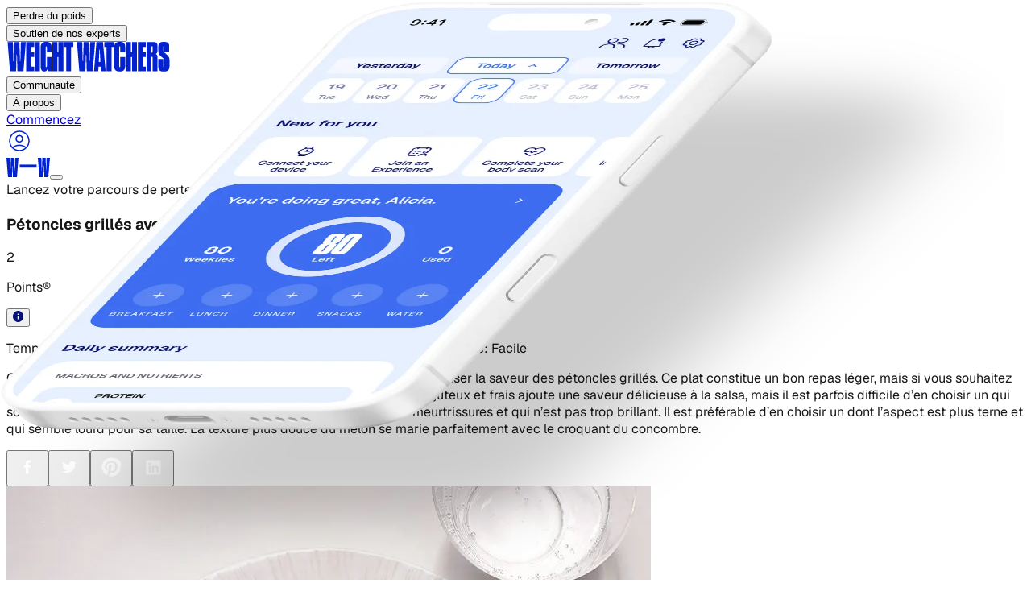

--- FILE ---
content_type: text/html; charset=utf-8
request_url: https://www.weightwatchers.com/ca/fr/recette/ptoncles-grills-salsa-melon-miel-jalapeno/625dd77f01092f2b4e2dee74
body_size: 58052
content:
<!DOCTYPE html><html lang="en"><head><meta charSet="utf-8"/><meta name="viewport" content="width=device-width, initial-scale=1"/><link rel="preload" href="/stb/fonts/Geist[wght].woff2" as="font" crossorigin="anonymous" type="font/woff2"/><link rel="preload" href="/stb/fonts/DrukCondensed-Super.otf" as="font" crossorigin="anonymous" type="font/otf"/><link rel="preload" as="image" href="/stb/images/ww-initials.svg"/><link rel="preload" as="image" imageSrcSet="/stb/_next/image?url=https%3A%2F%2Fv.cdn.ww.com%2Fmedia%2Fsystem%2Fwine%2F6255e2fdd00f3300b2457e5b%2Fba463a73-ef3b-4cd1-9a13-dba0807933e9%2Fmqpvqjenvy5kuvudhyqy.jpg&amp;w=828&amp;q=75 1x, /stb/_next/image?url=https%3A%2F%2Fv.cdn.ww.com%2Fmedia%2Fsystem%2Fwine%2F6255e2fdd00f3300b2457e5b%2Fba463a73-ef3b-4cd1-9a13-dba0807933e9%2Fmqpvqjenvy5kuvudhyqy.jpg&amp;w=1920&amp;q=75 2x"/><link rel="preload" as="image" href="//hostedseal.trustarc.com/privacy-seal/seal?rid=6795df1e-a4fe-4256-bc2f-9645fa063e8c"/><link rel="preload" as="image" href="https://v.cdn.ww.com/media/system/wine/57f30e38e89f86716d8b0938/bbcae553-2676-41d4-ad01-ea1bc141a9b8/vqwnpivcv8qmmyn2kgza.jpg"/><link rel="preload" as="image" imageSrcSet="/stb/_next/image?url=https%3A%2F%2Fv.cdn.ww.com%2Fmedia%2Fsystem%2Fwine%2F57f30e38e89f86716d8b0938%2Fbbcae553-2676-41d4-ad01-ea1bc141a9b8%2Fvqwnpivcv8qmmyn2kgza.jpg&amp;w=640&amp;q=75 1x, /stb/_next/image?url=https%3A%2F%2Fv.cdn.ww.com%2Fmedia%2Fsystem%2Fwine%2F57f30e38e89f86716d8b0938%2Fbbcae553-2676-41d4-ad01-ea1bc141a9b8%2Fvqwnpivcv8qmmyn2kgza.jpg&amp;w=1080&amp;q=75 2x"/><link rel="preload" as="image" href="https://v.cdn.ww.com/media/system/wine/57f30e951a47010c14342ec4/19bebe55-a8c7-4b1e-b88b-bb4fc292089a/d080tj4jvhja4sexskho.jpg"/><link rel="preload" as="image" imageSrcSet="/stb/_next/image?url=https%3A%2F%2Fv.cdn.ww.com%2Fmedia%2Fsystem%2Fwine%2F57f30e951a47010c14342ec4%2F19bebe55-a8c7-4b1e-b88b-bb4fc292089a%2Fd080tj4jvhja4sexskho.jpg&amp;w=640&amp;q=75 1x, /stb/_next/image?url=https%3A%2F%2Fv.cdn.ww.com%2Fmedia%2Fsystem%2Fwine%2F57f30e951a47010c14342ec4%2F19bebe55-a8c7-4b1e-b88b-bb4fc292089a%2Fd080tj4jvhja4sexskho.jpg&amp;w=1080&amp;q=75 2x"/><link rel="preload" as="image" href="https://v.cdn.ww.com/media/system/wine/63599c431dddea01da628ba8/34b92dbf-8637-4f4b-9c87-5f576eea60b7/fghdacxdaljxbyqf0adk.jpg"/><link rel="preload" as="image" imageSrcSet="/stb/_next/image?url=https%3A%2F%2Fv.cdn.ww.com%2Fmedia%2Fsystem%2Fwine%2F63599c431dddea01da628ba8%2F34b92dbf-8637-4f4b-9c87-5f576eea60b7%2Ffghdacxdaljxbyqf0adk.jpg&amp;w=640&amp;q=75 1x, /stb/_next/image?url=https%3A%2F%2Fv.cdn.ww.com%2Fmedia%2Fsystem%2Fwine%2F63599c431dddea01da628ba8%2F34b92dbf-8637-4f4b-9c87-5f576eea60b7%2Ffghdacxdaljxbyqf0adk.jpg&amp;w=1080&amp;q=75 2x"/><link rel="preload" as="image" href="https://v.cdn.ww.com/media/system/wine/6336013300836a008dc864cf/11c7b831-30f6-4e92-b93f-49aa3eab3d21/xeisl3matkuh3zl2fwcu.jpg"/><link rel="stylesheet" href="/stb/_next/static/chunks/04d9ed0066283e40.css?dpl=dpl_DBE8ZeabLXzc2tCfxdM2iYVc2KLp" data-precedence="next"/><link rel="stylesheet" href="/stb/_next/static/chunks/4136bc1b57c2511f.css?dpl=dpl_DBE8ZeabLXzc2tCfxdM2iYVc2KLp" data-precedence="next"/><link rel="preload" as="script" fetchPriority="low" href="/stb/_next/static/chunks/c3ac1382bcca6ffa.js?dpl=dpl_DBE8ZeabLXzc2tCfxdM2iYVc2KLp"/><script src="/stb/_next/static/chunks/ae0c77ce8f061e77.js?dpl=dpl_DBE8ZeabLXzc2tCfxdM2iYVc2KLp" async=""></script><script src="/stb/_next/static/chunks/6962a9e13948a05f.js?dpl=dpl_DBE8ZeabLXzc2tCfxdM2iYVc2KLp" async=""></script><script src="/stb/_next/static/chunks/d97340b6222961cf.js?dpl=dpl_DBE8ZeabLXzc2tCfxdM2iYVc2KLp" async=""></script><script src="/stb/_next/static/chunks/88a8fa6161e163d8.js?dpl=dpl_DBE8ZeabLXzc2tCfxdM2iYVc2KLp" async=""></script><script src="/stb/_next/static/chunks/turbopack-57d7eb5a9ab779f7.js?dpl=dpl_DBE8ZeabLXzc2tCfxdM2iYVc2KLp" async=""></script><script src="/stb/_next/static/chunks/12ead5f81df13151.js?dpl=dpl_DBE8ZeabLXzc2tCfxdM2iYVc2KLp" async=""></script><script src="/stb/_next/static/chunks/359ca82aabba6deb.js?dpl=dpl_DBE8ZeabLXzc2tCfxdM2iYVc2KLp" async=""></script><script src="/stb/_next/static/chunks/467d1c075a0d5228.js?dpl=dpl_DBE8ZeabLXzc2tCfxdM2iYVc2KLp" async=""></script><script src="/stb/_next/static/chunks/d33aa1945441063a.js?dpl=dpl_DBE8ZeabLXzc2tCfxdM2iYVc2KLp" async=""></script><script src="/stb/_next/static/chunks/1f3cc8988bbed53c.js?dpl=dpl_DBE8ZeabLXzc2tCfxdM2iYVc2KLp" async=""></script><script src="/stb/_next/static/chunks/828aaaf30c758a3f.js?dpl=dpl_DBE8ZeabLXzc2tCfxdM2iYVc2KLp" async=""></script><script src="/stb/_next/static/chunks/1a6962fda94d0d9b.js?dpl=dpl_DBE8ZeabLXzc2tCfxdM2iYVc2KLp" async=""></script><script src="/stb/_next/static/chunks/9e96c53250bc8ac8.js?dpl=dpl_DBE8ZeabLXzc2tCfxdM2iYVc2KLp" async=""></script><script src="/stb/_next/static/chunks/1d93447b35e1d31f.js?dpl=dpl_DBE8ZeabLXzc2tCfxdM2iYVc2KLp" async=""></script><script src="/stb/_next/static/chunks/8b12c23d0470fdae.js?dpl=dpl_DBE8ZeabLXzc2tCfxdM2iYVc2KLp" async=""></script><script src="/stb/_next/static/chunks/2355226ad319169b.js?dpl=dpl_DBE8ZeabLXzc2tCfxdM2iYVc2KLp" async=""></script><script src="/stb/_next/static/chunks/c2685ca6a8b11325.js?dpl=dpl_DBE8ZeabLXzc2tCfxdM2iYVc2KLp" async=""></script><script src="/stb/_next/static/chunks/6a51cb276c56ca9b.js?dpl=dpl_DBE8ZeabLXzc2tCfxdM2iYVc2KLp" async=""></script><link rel="preload" href="https://api.ww.com/privacy-control/js/privacy.min.js" as="script"/><link rel="preload" as="image" imageSrcSet="/stb/_next/image?url=https%3A%2F%2Fv.cdn.ww.com%2Fmedia%2Fsystem%2Fwine%2F6336013300836a008dc864cf%2F11c7b831-30f6-4e92-b93f-49aa3eab3d21%2Fxeisl3matkuh3zl2fwcu.jpg&amp;w=640&amp;q=75 1x, /stb/_next/image?url=https%3A%2F%2Fv.cdn.ww.com%2Fmedia%2Fsystem%2Fwine%2F6336013300836a008dc864cf%2F11c7b831-30f6-4e92-b93f-49aa3eab3d21%2Fxeisl3matkuh3zl2fwcu.jpg&amp;w=1080&amp;q=75 2x"/><link rel="preload" as="image" href="https://v.cdn.ww.com/media/system/wine/6359bfdcd5034a0202c031ba/4828b869-afdb-439f-916d-1c2311dcfe12/d2ztjeell7o0azswqq1h.jpg"/><link rel="preload" as="image" imageSrcSet="/stb/_next/image?url=https%3A%2F%2Fv.cdn.ww.com%2Fmedia%2Fsystem%2Fwine%2F6359bfdcd5034a0202c031ba%2F4828b869-afdb-439f-916d-1c2311dcfe12%2Fd2ztjeell7o0azswqq1h.jpg&amp;w=640&amp;q=75 1x, /stb/_next/image?url=https%3A%2F%2Fv.cdn.ww.com%2Fmedia%2Fsystem%2Fwine%2F6359bfdcd5034a0202c031ba%2F4828b869-afdb-439f-916d-1c2311dcfe12%2Fd2ztjeell7o0azswqq1h.jpg&amp;w=1080&amp;q=75 2x"/><link rel="preload" as="image" href="https://v.cdn.ww.com/media/system/wine/64cd246e9e5ace001fdbf630/8d930a4b-5c8b-4091-b166-a84379a9d387/cuphytcr8cdkchy7l5op.jpg"/><link rel="preload" as="image" imageSrcSet="/stb/_next/image?url=https%3A%2F%2Fv.cdn.ww.com%2Fmedia%2Fsystem%2Fwine%2F64cd246e9e5ace001fdbf630%2F8d930a4b-5c8b-4091-b166-a84379a9d387%2Fcuphytcr8cdkchy7l5op.jpg&amp;w=640&amp;q=75 1x, /stb/_next/image?url=https%3A%2F%2Fv.cdn.ww.com%2Fmedia%2Fsystem%2Fwine%2F64cd246e9e5ace001fdbf630%2F8d930a4b-5c8b-4091-b166-a84379a9d387%2Fcuphytcr8cdkchy7l5op.jpg&amp;w=1080&amp;q=75 2x"/><link rel="preconnect" href="https://a.storyblok.com"/><link rel="dns-prefetch" href="https://a.storyblok.com"/><link rel="preconnect" href="https://v.cdn.ww.com"/><link rel="dns-prefetch" href="https://v.cdn.ww.com"/><link rel="preconnect" href="https://cipc.weightwatchers.com"/><link rel="dns-prefetch" href="https://cipc.weightwatchers.com"/><link rel="preconnect" href="https://tag.bounceexchange.com"/><link rel="dns-prefetch" href="https://tag.bounceexchange.com"/><link rel="preload" href="/stb/fonts/Geist[wght].woff2" as="font" type="font/woff2" crossorigin="anonymous"/><link rel="preload" href="/stb/fonts/DrukCondensed-Super.otf" as="font" type="font/otf" crossorigin="anonymous"/><title>Pétoncles grillés avec salsa de melon miel et jalapeno | Recettes | WW Canada (Français)</title><meta name="description" content="Savourez un repas savoureux et délicieux avec vos proches. Apprenez à préparer Pétoncles grillés avec salsa de melon miel et jalapeno et découvrez la valeur en Points de cette excellente recette."/><meta name="robots" content="index, follow, noarchive"/><meta name="msapplication-TileColor" content="#322DA0"/><meta name="msapplication-TileImage" content="/msicons/mstile-144x144.png"/><meta name="theme-color" content="#ffffff"/><link rel="canonical" href="https://www.weightwatchers.com/ca-fr/recipe/ptoncles-grills-salsa-melon-miel-jalapeno/625dd77f01092f2b4e2dee74"/><meta property="og:title" content="Pétoncles grillés avec salsa de melon miel et jalapeno | Recettes | WW Canada (Français)"/><meta property="og:description" content="Savourez un repas savoureux et délicieux avec vos proches. Apprenez à préparer Pétoncles grillés avec salsa de melon miel et jalapeno et découvrez la valeur en Points de cette excellente recette."/><meta property="og:url" content="https://www.weightwatchers.com/ca-fr/recipe/ptoncles-grills-salsa-melon-miel-jalapeno/625dd77f01092f2b4e2dee74"/><meta property="og:image" content="https://v.cdn.ww.com/media/system/wine/6255e2fdd00f3300b2457e5b/ba463a73-ef3b-4cd1-9a13-dba0807933e9/mqpvqjenvy5kuvudhyqy.jpg?fit=crop&amp;height=800&amp;width=800&amp;enable=upscale&amp;quality=80"/><meta property="og:image:alt" content="Pétoncles grillés avec salsa de melon miel et jalapeno"/><meta property="og:type" content="article"/><meta name="twitter:card" content="summary_large_image"/><meta name="twitter:title" content="Pétoncles grillés avec salsa de melon miel et jalapeno | Recettes | WW Canada (Français)"/><meta name="twitter:description" content="Savourez un repas savoureux et délicieux avec vos proches. Apprenez à préparer Pétoncles grillés avec salsa de melon miel et jalapeno et découvrez la valeur en Points de cette excellente recette."/><meta name="twitter:image" content="https://v.cdn.ww.com/media/system/wine/6255e2fdd00f3300b2457e5b/ba463a73-ef3b-4cd1-9a13-dba0807933e9/mqpvqjenvy5kuvudhyqy.jpg?fit=crop&amp;height=800&amp;width=800&amp;enable=upscale&amp;quality=80"/><link rel="icon" href="/favicon.ico?favicon.2118e267.ico" sizes="32x32" type="image/x-icon"/><link rel="icon" href="/stb/favicons/favicon-32x32.png" sizes="32x32" type="image/png"/><link rel="icon" href="/stb/favicons/favicon-194x194.png" sizes="194x194" type="image/png"/><link rel="icon" href="/stb/favicons/android-chrome-192x192.png" sizes="192x192" type="image/png"/><link rel="icon" href="/stb/favicons/favicon-16x16.png" sizes="16x16" type="image/png"/><link rel="apple-touch-icon" href="/stb/favicons/apple-touch-icon.png" sizes="256x256"/><link rel="manifest" href="/stb/favicons/site.webmanifest"/><link rel="mask-icon" href="/stb/favicons/safari-pinned-tab.svg"/><script>(self.__next_s=self.__next_s||[]).push([0,{"children":"(function() {\n  if (typeof window === 'undefined') return;\n  \n  var pathname = window.location.pathname;\n  var segments = pathname.split('/').filter(Boolean);\n  \n  // Handle root path (default to US)\n  if (segments.length === 0) {\n    window.digital_data = window.digital_data || {};\n    window.digital_data.site_region = 'us';\n    return;\n  }\n  \n  var firstSegment = segments[0];\n  var secondSegment = segments[1];\n  var parts = firstSegment.split(/[-\\/]/);\n  var country = parts[0];\n  var langFromFirst = parts[1];\n  var siteRegion = country;\n  \n  // Supported language codes (must match SUPPORTED_LANGUAGE_CODES in locale-injector.ts)\n  var supportedLangs = /^(en|fr|de|nl|es|pt|sv)$/;\n  \n  // Check if second segment is a language code (e.g., /be/nl)\n  if (secondSegment && supportedLangs.test(secondSegment)) {\n    // Multi-locale format: /be/nl → \"be/nl\"\n    siteRegion = country + '/' + secondSegment;\n  } else if (langFromFirst) {\n    // Hyphenated format: /be-nl → \"be-nl\"\n    siteRegion = firstSegment;\n  }\n  \n  window.digital_data = window.digital_data || {};\n  window.digital_data.site_region = siteRegion;\n})();","id":"locale-injector"}])</script><script>(self.__next_s=self.__next_s||[]).push([0,{"children":"\n  (function () {\n    if (typeof window === 'undefined') { return; }\n\n    // Helper to read cookies from document.cookie\n    function getCookie(name) {\n      var cookies = document.cookie.split(';');\n      for (var i = 0; i < cookies.length; i++) {\n        var cookie = cookies[i].trim();\n        if (cookie.startsWith(name + '=')) {\n          return cookie.substring(name.length + 1);\n        }\n      }\n      return null;\n    }\n\n    // Read ww_browser_id cookie for device identification\n    // This must happen BEFORE GTM loads to ensure device_id is available for all tracking events\n    var wwBrowserId = getCookie('ww_browser_id');\n\n    // preserve previous state\n    window.dataLayer = window.dataLayer || [];\n    window.digital_data = window.digital_data || {};\n    window.dl_forms = window.dl_forms || {};\n\n    // Set device_id for Statsig <> Amplitude user stitching (WC-1388)\n    // This ensures GTM/Amplitude receives the device_id on first pageview\n    if (wwBrowserId) {\n      window.digital_data.device_id = wwBrowserId;\n      window.digital_data.user_device_id = wwBrowserId;\n    }\n\n    // Initialize privacy consent properties with default false values\n    // These will be updated by the privacy script based on actual user consent\n    // This ensures consistent behavior across all browsers (Chrome, Firefox, etc.)\n    window.digital_data.user_do_not_track = window.digital_data.user_do_not_track || false;\n    window.digital_data.user_do_not_sell = window.digital_data.user_do_not_sell || false;\n\n    console.info('[DataLayer] setup completed ✅', { \n      user_device_id: wwBrowserId || 'not set',\n      script_version: 'WC-1388-v1', // ← Version tracking for cache detection\n      timestamp: new Date().toISOString()\n    });\n  })()\n","id":"datalayer-init"}])</script><script>(self.__next_s=self.__next_s||[]).push(["https://api.ww.com/privacy-control/js/privacy.min.js",{}])</script><script src="/stb/_next/static/chunks/a6dad97d9634a72d.js?dpl=dpl_DBE8ZeabLXzc2tCfxdM2iYVc2KLp" noModule=""></script></head><body class="antialiased font-sans"><div hidden=""><!--$--><!--/$--></div><div class="sticky top-0 z-50"><nav class="w-full bg-warm-white overflow-visible relative" data-testid="navbar"><div class="hidden lg:grid grid-cols-[1fr_auto_1fr] items-center gap-10 px-10 py-4 bg-warm-white overflow-visible h-[85px]" data-testid="navbar-desktop"><div class="flex items-center gap-3 xl:gap-8 overflow-visible" data-testid="navbar-items"><div class="relative py-4 -my-4" data-testid="navbar-item" data-cy-label="Perdre du poids"><button class="text-xs xl:text-sm font-bold transition-colors outline-none focus-visible:outline-none text-black hover:text-blue-bold" data-testid="navbar-item-button" aria-label="Perdre du poids" da-category="visitor" da-action="perdre_du_poids_d3835bc4" da-label="Perdre du poids">Perdre du poids</button><div class="absolute left-1/2 -translate-x-1/2 top-full w-32 h-8 pointer-events-auto" aria-hidden="true"></div></div><div class="relative py-4 -my-4" data-testid="navbar-item" data-cy-label="Soutien de nos experts"><button class="text-xs xl:text-sm font-bold transition-colors outline-none focus-visible:outline-none text-black hover:text-blue-bold" data-testid="navbar-item-button" aria-label="Soutien de nos experts" da-category="visitor" da-action="soutien_de_nos_experts_8bc36969" da-label="Soutien de nos experts">Soutien de nos experts</button><div class="absolute left-1/2 -translate-x-1/2 top-full w-32 h-8 pointer-events-auto" aria-hidden="true"></div></div></div><div class="shrink-0 justify-self-center" data-testid="navbar-logo"><a href="/ca/fr"><img alt="Weight Watchers" loading="lazy" width="204" height="37" decoding="async" data-nimg="1" class="w-[150px] xl:w-[204px] h-auto" style="color:transparent" src="https://a.storyblok.com/f/286334833788875/1190x219/14b9ec3456/ww.svg"/></a></div><div class="flex items-center gap-3 xl:gap-8 overflow-visible justify-self-end" data-testid="navbar-items"><div class="relative py-4 -my-4" data-testid="navbar-item" data-cy-label="Communauté"><button class="text-xs xl:text-sm font-bold transition-colors outline-none focus-visible:outline-none text-black hover:text-blue-bold" data-testid="navbar-item-button" aria-label="Communauté" da-category="visitor" da-action="communauté_14e0c7a6" da-label="Communauté">Communauté</button><div class="absolute left-1/2 -translate-x-1/2 top-full w-32 h-8 pointer-events-auto" aria-hidden="true"></div></div><div class="relative py-4 -my-4" data-testid="navbar-item" data-cy-label="À propos"><button class="text-xs xl:text-sm font-bold transition-colors outline-none focus-visible:outline-none text-black hover:text-blue-bold" data-testid="navbar-item-button" aria-label="À propos" da-category="visitor" da-action="à_propos_a1cef4f5" da-label="À propos">À propos</button><div class="absolute left-1/2 -translate-x-1/2 top-full w-32 h-8 pointer-events-auto" aria-hidden="true"></div></div><div class="hidden md:block"><!--$?--><template id="B:0"></template><div><a class="inline-flex items-center justify-center font-semibold transition-all duration-100 focus:outline-none active:scale-95 shrink-0 rounded-full enabled:focus:shadow-[0_6px_14px_-6px_var(--color-on-surface-primary-shadow-1),0_10px_32px_-4px_var(--color-on-surface-primary-shadow-2)] disabled:opacity-disabled disabled:cursor-not-allowed disabled:hover:scale-100 enabled:hover:opacity-80 enabled:active:opacity-80 enabled:focus:bg-blue-09 enabled:focus:ring-blue-09 enabled:focus:ring-2 enabled:focus:ring-offset-2 min-w-0 sm:min-w-[152px] h-[32px] px-4 py-[7px] text-sm gap-1 leading-4 w-[179px] bg-blue-07 text-on-surface-tint-flat h-9! min-w-[100px]! max-w-[130px]! hover:opacity-80 active:opacity-80" aria-label="Get Started" da-category="visitor" da-action="commencez_196a87df" da-label="Commencez" href="/ca/fr/trouver-mon-plan"><span class="whitespace-nowrap overflow-hidden text-ellipsis">Commencez</span></a></div><!--/$--></div><a href="https://cmx.fr.weightwatchers.ca/" class="p-2 hover:opacity-70 transition-opacity text-blue-bold outline-none focus-visible:outline-none" aria-label="User Account" rel="noopener noreferrer" data-testid="navbar-user-menu-button"><svg width="32" height="32" viewBox="0 0 32 32" fill="none" xmlns="http://www.w3.org/2000/svg" data-testid="user-icon"><path d="M16 3.25C23.0416 3.25 28.75 8.95837 28.75 16C28.75 23.0416 23.0416 28.75 16 28.75C8.95837 28.75 3.25 23.0416 3.25 16C3.25 8.95837 8.95837 3.25 16 3.25ZM23.3857 24.4814C18.9805 21.2859 13.0184 21.2856 8.61328 24.4814C10.5898 26.2043 13.1721 27.25 16 27.25C18.8277 27.25 21.4093 26.204 23.3857 24.4814ZM16 4.75C9.7868 4.75 4.75 9.7868 4.75 16C4.75 18.8384 5.80383 21.4289 7.53809 23.4082C7.54193 23.4052 7.54589 23.4023 7.5498 23.3994C12.5572 19.6439 19.4428 19.6439 24.4502 23.3994C24.4539 23.4022 24.4573 23.4054 24.4609 23.4082C26.1954 21.4288 27.25 18.8386 27.25 16C27.25 9.7868 22.2132 4.75 16 4.75ZM16 8.58301C18.6234 8.58301 20.75 10.7097 20.75 13.333C20.75 15.9564 18.6234 18.083 16 18.083C13.3766 18.083 11.25 15.9564 11.25 13.333C11.25 10.7097 13.3766 8.58301 16 8.58301ZM16 10.083C14.2051 10.083 12.75 11.5381 12.75 13.333C12.75 15.1279 14.2051 16.583 16 16.583C17.7949 16.583 19.25 15.1279 19.25 13.333C19.25 11.5381 17.7949 10.083 16 10.083Z" fill="#0222D0"></path></svg></a></div></div><div class="flex lg:hidden items-center px-6 py-4 bg-warm-white justify-between" data-testid="navbar-mobile-bar"><a href="/ca/fr"><img alt="Weight Watchers" width="54" height="24" decoding="async" data-nimg="1" style="color:transparent" src="/stb/images/ww-initials.svg"/></a><button data-testid="navbar-mobile-toggle" aria-label="Toggle navigation" class="outline-none focus-visible:outline-none" da-category="visitor" da-action="open_navbar-m" da-label="open"></button></div></nav><div data-testid="promo-banner" class="w-full flex flex-col md:flex-row md:justify-center md:items-center py-[13px] px-6 md:py-4 md:gap-2.5 relative bg-blue-09 text-white"><a data-testid="promo-banner-url" class="absolute top-0 right-0 bottom-0 left-0" aria-label="Lancez votre parcours de perte de poids dès maintenant—avec 6 mois gratuits !" da-category="visitor" da-action="lancez_votre_parcours_de_perte_de_poids_d_2bf83167" da-label="Lancez votre parcours de perte de poids dès maintenant—avec 6 mois gratuits !" href="/ca/fr/plans"></a><span class="text-sm font-normal not-italic leading-[120%] md:font-medium md:leading-[150%]" data-testid="promo-banner-text">Lancez votre parcours de perte de poids dès maintenant—avec 6 mois gratuits !</span><button class="z-10 text-sm font-bold not-italic underline underline-solid decoration-[auto] underline-offset-auto underline-from-font leading-[120%] md:leading-[150%] hover:text-blue-02 cursor-pointer" data-testid="promo-banner-terms-modal-trigger" da-category="visitor" da-action="conditions_de_l&#x27;offre_2bf83167" da-label="Conditions de l&#x27;offre"><span>Conditions de l&#x27;offre</span></button></div></div><article class="font-geist w-full bg-white text-black"><section class="bg-white box-border flex flex-col md:flex-row gap-6 md:gap-[94px] items-start md:items-center justify-center overflow-clip pb-10 pt-0"><div class="flex flex-col gap-10 items-start relative shrink-0 w-full md:flex-1 md:min-w-0 order-2 md:order-1 px-6 md:px-[45px]"><div class="flex flex-col gap-6 items-start relative shrink-0 w-full"><h1 class="font-semibold leading-none relative shrink-0 text-blue-09 text-[36px] md:text-[54px] tracking-[-2.7px] w-full">Pétoncles grillés avec salsa de melon miel et jalapeno</h1><div class="flex gap-3 items-center relative shrink-0 w-full"><div class="flex gap-1 items-start relative shrink-0 w-[24px]"><div class="flex items-start relative shrink-0 size-[24px]"><div class="basis-0 bg-blue-bold flex gap-2 grow h-full items-center justify-center min-h-px min-w-px overflow-clip relative rounded-full shrink-0"><div class="absolute flex flex-col font-medium inset-0 justify-center leading-0 text-xs text-white text-center tracking-[-0.31px]"><p class="leading-6">2</p></div></div></div></div><p class="font-medium leading-[1.2] relative shrink-0 text-lg text-black w-[66px]">Points®</p><div class="relative shrink-0 size-[24px]"><div class="relative inline-block"><button type="button" aria-expanded="false" aria-haspopup="true" class="flex items-center"><svg xmlns="http://www.w3.org/2000/svg" width="1em" height="1em" viewBox="0 0 512 512" fill="none"><path d="M256 0C114.688 0 0 114.688 0 256s114.688 256 256 256 256-114.688 256-256S397.312 0 256 0zm25.6 384h-51.2V230.4h51.2V384zm0-204.8h-51.2V128h51.2v51.2z" fill="var(--ww-blue-09)" fill-rule="nonzero"></path></svg></button></div></div></div></div><p class="font-medium leading-[1.2] relative shrink-0 text-neutral-700 text-sm md:text-base w-full whitespace-pre-wrap"><span class="font-bold text-black">Temps total:</span><span> 36 min  •  </span><span class="font-bold text-black">Préparation:</span><span> 30 min  •  </span><span class="font-bold text-black">Cuisson:</span><span> 6 min  •  </span><span class="font-bold text-black">Portions:</span><span> 4  •  </span><span class="font-bold text-black">Difficulté:</span><span> Facile</span></p><p class="font-medium leading-[1.2] relative shrink-0 text-base md:text-2xl text-black w-full">Combinez du melon miel sucré à du piment jalapeno savoureux pour rehausser la saveur des pétoncles grillés. Ce plat constitue un bon repas léger, mais si vous souhaitez ajouter des nutriments, servez-le sur du quinoa ou du riz. Un melon miel juteux et frais ajoute une saveur délicieuse à la salsa, mais il est parfois difficile d’en choisir un qui soit juste assez juteux. Recherchez un melon qui ne présente pas de meurtrissures et qui n’est pas trop brillant. Il est préférable d’en choisir un dont l’aspect est plus terne et qui semble lourd pour sa taille. La texture plus douce du melon se marie parfaitement avec le croquant du concombre.</p><div class="relative shrink-0"><div class="flex gap-4 items-center"><button type="button" aria-label="Share on Facebook" class="flex items-center justify-center size-8 rounded-full bg-blue-09 hover:opacity-80 transition-opacity react-share__ShareButton"><svg viewBox="0 0 64 64" width="36" height="36"><title>Facebook</title><rect width="64" height="64" rx="0" ry="0" fill="#3b5998" style="fill:transparent"></rect><path d="M34.1,47V33.3h4.6l0.7-5.3h-5.3v-3.4c0-1.5,0.4-2.6,2.6-2.6l2.8,0v-4.8c-0.5-0.1-2.2-0.2-4.1-0.2 c-4.1,0-6.9,2.5-6.9,7V28H24v5.3h4.6V47H34.1z" fill="white"></path></svg></button><button type="button" aria-label="Share on Twitter" class="flex items-center justify-center size-8 rounded-full bg-blue-09 hover:opacity-80 transition-opacity react-share__ShareButton"><svg viewBox="0 0 64 64" width="36" height="36"><title>Twitter</title><rect width="64" height="64" rx="0" ry="0" fill="#00aced" style="fill:transparent"></rect><path d="M48,22.1c-1.2,0.5-2.4,0.9-3.8,1c1.4-0.8,2.4-2.1,2.9-3.6c-1.3,0.8-2.7,1.3-4.2,1.6 C41.7,19.8,40,19,38.2,19c-3.6,0-6.6,2.9-6.6,6.6c0,0.5,0.1,1,0.2,1.5c-5.5-0.3-10.3-2.9-13.5-6.9c-0.6,1-0.9,2.1-0.9,3.3 c0,2.3,1.2,4.3,2.9,5.5c-1.1,0-2.1-0.3-3-0.8c0,0,0,0.1,0,0.1c0,3.2,2.3,5.8,5.3,6.4c-0.6,0.1-1.1,0.2-1.7,0.2c-0.4,0-0.8,0-1.2-0.1 c0.8,2.6,3.3,4.5,6.1,4.6c-2.2,1.8-5.1,2.8-8.2,2.8c-0.5,0-1.1,0-1.6-0.1c2.9,1.9,6.4,2.9,10.1,2.9c12.1,0,18.7-10,18.7-18.7 c0-0.3,0-0.6,0-0.8C46,24.5,47.1,23.4,48,22.1z" fill="white"></path></svg></button><button type="button" aria-label="Share on Pinterest" class="flex items-center justify-center size-8 rounded-full bg-blue-09 hover:opacity-80 transition-opacity react-share__ShareButton"><svg viewBox="7 7 50 50" width="36" height="36"><title>Pinterest</title><rect width="64" height="64" rx="0" ry="0" fill="#cb2128" style="fill:transparent"></rect><path d="M28,16c-8.8,0-16,7.2-16,16c0,6.6,3.9,12.2,9.6,14.7c0-1.1,0-2.5,0.3-3.7 c0.3-1.3,2.1-8.7,2.1-8.7s-0.5-1-0.5-2.5c0-2.4,1.4-4.1,3.1-4.1c1.5,0,2.2,1.1,2.2,2.4c0,1.5-0.9,3.7-1.4,5.7 c-0.4,1.7,0.9,3.1,2.5,3.1c3,0,5.1-3.9,5.1-8.5c0-3.5-2.4-6.1-6.7-6.1c-4.9,0-7.9,3.6-7.9,7.7c0,1.4,0.4,2.4,1.1,3.1 c0.3,0.3,0.3,0.5,0.2,0.9c-0.1,0.3-0.3,1-0.3,1.3c-0.1,0.4-0.4,0.6-0.8,0.4c-2.2-0.9-3.3-3.4-3.3-6.1c0-4.5,3.8-10,11.4-10 c6.1,0,10.1,4.4,10.1,9.2c0,6.3-3.5,11-8.6,11c-1.7,0-3.4-0.9-3.9-2c0,0-0.9,3.7-1.1,4.4c-0.3,1.2-1,2.5-1.6,3.4 c1.4,0.4,3,0.7,4.5,0.7c8.8,0,16-7.2,16-16C48,23.2,40.8,16,28,16z" fill="white" transform="translate(4, 0)"></path></svg></button><button type="button" aria-label="Share on LinkedIn" class="flex items-center justify-center size-8 rounded-full bg-blue-09 hover:opacity-80 transition-opacity react-share__ShareButton"><svg viewBox="3 3 64 64" width="36" height="36"><title>LinkedIn</title><circle cx="32" cy="32" r="32" fill="#007fb1" style="fill:transparent"></circle><g transform="translate(20, 20) scale(2)"><path d="M0 1.146C0 0.513 0.526 0 1.175 0H14.825C15.474 0 16 0.513 16 1.146V14.854C16 15.487 15.474 16 14.825 16H1.175C0.526 16 0 15.487 0 14.854V1.146ZM4.943 13.394V6.16898H2.542V13.394H4.943ZM3.743 5.18198C4.58 5.18198 5.101 4.62798 5.101 3.93398C5.086 3.22498 4.581 2.68598 3.759 2.68598C2.937 2.68598 2.4 3.22598 2.4 3.93398C2.4 4.62798 2.921 5.18198 3.727 5.18198H3.743ZM8.651 13.394V9.35898C8.651 9.14298 8.667 8.92698 8.731 8.77298C8.904 8.34198 9.299 7.89498 9.963 7.89498C10.832 7.89498 11.179 8.55698 11.179 9.52898V13.394H13.58V9.24998C13.58 7.02998 12.396 5.99798 10.816 5.99798C9.542 5.99798 8.971 6.69798 8.651 7.19098V7.21598H8.635C8.6403 7.20768 8.6456 7.19928 8.651 7.19098V6.16898H6.251C6.281 6.84698 6.251 13.394 6.251 13.394H8.651Z" fill="white"></path></g></svg></button></div></div></div><div class="h-[324px] md:h-[712px] relative shrink-0 w-full md:flex-1 md:min-w-0 order-1 md:order-2 md:px-[45px] overflow-hidden md:rounded-[10px]"><img alt="" width="800" height="800" decoding="async" data-nimg="1" class="h-auto object-center w-full h-full max-w-none object-50%-50% object-cover pointer-events-none" style="color:transparent" srcSet="/stb/_next/image?url=https%3A%2F%2Fv.cdn.ww.com%2Fmedia%2Fsystem%2Fwine%2F6255e2fdd00f3300b2457e5b%2Fba463a73-ef3b-4cd1-9a13-dba0807933e9%2Fmqpvqjenvy5kuvudhyqy.jpg&amp;w=828&amp;q=75 1x, /stb/_next/image?url=https%3A%2F%2Fv.cdn.ww.com%2Fmedia%2Fsystem%2Fwine%2F6255e2fdd00f3300b2457e5b%2Fba463a73-ef3b-4cd1-9a13-dba0807933e9%2Fmqpvqjenvy5kuvudhyqy.jpg&amp;w=1920&amp;q=75 2x" src="/stb/_next/image?url=https%3A%2F%2Fv.cdn.ww.com%2Fmedia%2Fsystem%2Fwine%2F6255e2fdd00f3300b2457e5b%2Fba463a73-ef3b-4cd1-9a13-dba0807933e9%2Fmqpvqjenvy5kuvudhyqy.jpg&amp;w=1920&amp;q=75"/></div></section><section class="bg-blue-01 box-border flex flex-col gap-10 items-center overflow-clip px-6 md:px-[93px] py-10 md:py-[120px] rounded-[30px]"><div class="flex gap-4 items-start md:items-stretch relative shrink-0 w-full flex-col md:flex-row max-w-[1440px]"><div class="relative shrink-0 w-full md:w-[679px] h-[328px] md:h-auto md:flex-1 overflow-hidden rounded-[30px]"><div class="absolute inset-0 flex items-center justify-center"><img alt="" loading="lazy" width="800" height="800" decoding="async" data-nimg="1" class="h-auto object-center w-full h-full max-w-none object-50%-50% object-cover pointer-events-none rounded-[30px]" style="color:transparent" srcSet="/stb/_next/image?url=https%3A%2F%2Fv.cdn.ww.com%2Fmedia%2Fsystem%2Fwine%2F6255e2fdd00f3300b2457e5b%2Fba463a73-ef3b-4cd1-9a13-dba0807933e9%2Fmqpvqjenvy5kuvudhyqy.jpg&amp;w=828&amp;q=75 1x, /stb/_next/image?url=https%3A%2F%2Fv.cdn.ww.com%2Fmedia%2Fsystem%2Fwine%2F6255e2fdd00f3300b2457e5b%2Fba463a73-ef3b-4cd1-9a13-dba0807933e9%2Fmqpvqjenvy5kuvudhyqy.jpg&amp;w=1920&amp;q=75 2x" src="/stb/_next/image?url=https%3A%2F%2Fv.cdn.ww.com%2Fmedia%2Fsystem%2Fwine%2F6255e2fdd00f3300b2457e5b%2Fba463a73-ef3b-4cd1-9a13-dba0807933e9%2Fmqpvqjenvy5kuvudhyqy.jpg&amp;w=1920&amp;q=75"/></div></div><div class="bg-white flex flex-col gap-8 grow items-start relative rounded-[30px] shrink-0 w-full md:basis-0 md:flex-1 md:min-h-px md:min-w-px"><div class="box-border flex flex-col gap-6 items-start p-10 relative shrink-0 w-full"><div class="flex flex-col gap-3 items-start relative shrink-0 w-full"><div class="box-border flex gap-10 items-center pb-4 pt-0 px-0 relative shrink-0 w-full"><div class="flex flex-col font-semibold justify-center leading-0 relative shrink-0 text-blue-09 text-[36px] tracking-[-1.8px] w-full"><p class="leading-[38px]">Ingrédients</p></div></div><div class="flex flex-col gap-3 items-start relative shrink-0 w-full flex-1"><div class="flex flex-col gap-1 items-start relative shrink-0 w-full"><div class="flex flex-col gap-0 items-start leading-[1.2] relative shrink-0 text-black w-full"><p class="font-semibold relative shrink-0 text-lg w-full">Pétoncles non cuit</p><p class="font-normal relative shrink-0 text-base w-full">1½ livre(s), géants (environ 28 pétoncles)</p></div><div class="flex flex-col gap-0 items-start leading-[1.2] relative shrink-0 text-black w-full"><p class="font-semibold relative shrink-0 text-lg w-full">Melon miel</p><p class="font-normal relative shrink-0 text-base w-full">2 tasse(s), coupé en dés</p></div><div class="flex flex-col gap-0 items-start leading-[1.2] relative shrink-0 text-black w-full"><p class="font-semibold relative shrink-0 text-lg w-full">Concombre(s)</p><p class="font-normal relative shrink-0 text-base w-full">4 petit(s), variété libanaise, pelés et coupés en dés (environ 250 ml [1 tasse comble])</p></div><div class="flex flex-col gap-0 items-start leading-[1.2] relative shrink-0 text-black w-full"><p class="font-semibold relative shrink-0 text-lg w-full">Piments jalapeño</p><p class="font-normal relative shrink-0 text-base w-full">1 cuillère(s), coupé en petits dés ou plus au goût</p></div><div class="flex flex-col gap-0 items-start leading-[1.2] relative shrink-0 text-black w-full"><p class="font-semibold relative shrink-0 text-lg w-full">Oignon(s) vert(s)</p><p class="font-normal relative shrink-0 text-base w-full">2 moyen, tranchés finement</p></div><div class="flex flex-col gap-0 items-start leading-[1.2] relative shrink-0 text-black w-full"><p class="font-semibold relative shrink-0 text-lg w-full">Coriandre</p><p class="font-normal relative shrink-0 text-base w-full">2 tasse(s), légèrement tassée, hachée grossièrement (et plus de brins pour la garniture)</p></div><div class="flex flex-col gap-0 items-start leading-[1.2] relative shrink-0 text-black w-full"><p class="font-semibold relative shrink-0 text-lg w-full">Zeste de lime</p><p class="font-normal relative shrink-0 text-base w-full">2 cuillère(s) à thé</p></div><div class="flex flex-col gap-0 items-start leading-[1.2] relative shrink-0 text-black w-full"><p class="font-semibold relative shrink-0 text-lg w-full">Jus de lime frais</p><p class="font-normal relative shrink-0 text-base w-full">1 cuillère(s) à soupe</p></div><div class="flex flex-col gap-0 items-start leading-[1.2] relative shrink-0 text-black w-full"><p class="font-semibold relative shrink-0 text-lg w-full">Sel kasher</p><p class="font-normal relative shrink-0 text-base w-full">1 cuillère(s) à thé</p></div><div class="flex flex-col gap-0 items-start leading-[1.2] relative shrink-0 text-black w-full"><p class="font-semibold relative shrink-0 text-lg w-full">Huile d&#x27;olive</p><p class="font-normal relative shrink-0 text-base w-full">2 cuillère(s)</p></div><div class="flex flex-col gap-0 items-start leading-[1.2] relative shrink-0 text-black w-full"><p class="font-semibold relative shrink-0 text-lg w-full">Poivre noir</p><p class="font-normal relative shrink-0 text-base w-full">⅛ cuillère(s) à thé</p></div></div></div></div></div></div></div></section><section class="bg-white box-border flex gap-[100px] items-start overflow-clip px-6 md:px-[124px] py-5 rounded-[30px]"><div class="flex flex-col h-auto items-start relative shrink-0 w-full md:w-[728px]"><div class="flex flex-col gap-8 items-start relative shrink-0 w-full"><p class="font-semibold leading-[1.2] relative shrink-0 text-blue-09 text-[28px] md:text-[36px] tracking-[-1.8px] w-full">Instructions</p><div class="flex flex-col gap-8 items-start relative shrink-0 w-full"><div class="flex gap-8 items-start relative"><p class="font-druk leading-[0.95] not-italic relative shrink-0 text-blue-09 text-[48px] tracking-[-2.4px] w-[24px]">1</p><p class="font-normal h-auto leading-[1.4] relative text-neutral-700 text-xl w-full md:w-[728px] break-words">S’il y a un petit muscle sur le côté du pétoncle, le retirer. Bien rincer les pétoncles et les assécher avec du papier absorbant; réserver au réfrigérateur.</p></div><div class="flex gap-8 items-start relative"><p class="font-druk leading-[0.95] not-italic relative shrink-0 text-blue-09 text-[48px] tracking-[-2.4px] w-[24px]">2</p><p class="font-normal h-auto leading-[1.4] relative text-neutral-700 text-xl w-full md:w-[728px] break-words">Dans un bol moyen, combiner le melon miel, les concombres, le piment jalapeno, les oignons verts, la coriandre hachée, le zeste et le jus de lime, 2 ml (½ c. à thé) de sel et 15 ml (1 c. à soupe) d’huile; mélanger le tout, puis réserver.</p></div><div class="flex gap-8 items-start relative"><p class="font-druk leading-[0.95] not-italic relative shrink-0 text-blue-09 text-[48px] tracking-[-2.4px] w-[24px]">3</p><p class="font-normal h-auto leading-[1.4] relative text-neutral-700 text-xl w-full md:w-[728px] break-words">Préchauffer un barbecue au charbon de bois ou au gaz à feu moyen-vif (il doit être très chaud). Enfiler les pétoncles sur 2 brochettes en métal parallèles (ils seront plus faciles à retourner); placer sur une plaque à cuisson ou une assiette. Enduire les pétoncles des 15 ml (1 c. à soupe) d’huile restants, des 2 ml (½ c. à thé) de sel restant et de poivre noir au goût.</p></div><div class="flex gap-8 items-start relative"><p class="font-druk leading-[0.95] not-italic relative shrink-0 text-blue-09 text-[48px] tracking-[-2.4px] w-[24px]">4</p><p class="font-normal h-auto leading-[1.4] relative text-neutral-700 text-xl w-full md:w-[728px] break-words">Griller les pétoncles jusqu’à ce qu’ils soient dotés de belles marques et tout juste cuits, en les retournant une fois, de 2 à 3 minutes par côté (ou jusqu’au degré de cuisson désiré). Servir avec la salsa, parsemée de brins de coriandre.</p></div><div class="flex gap-8 items-start relative"><p class="font-druk leading-[0.95] not-italic relative shrink-0 text-blue-09 text-[48px] tracking-[-2.4px] w-[24px]">5</p><p class="font-normal h-auto leading-[1.4] relative text-neutral-700 text-xl w-full md:w-[728px] break-words">Par portion : 7 pétoncles, 175 ml (¾ tasse) de salsa</p></div></div></div></div></section><section class="flex flex-col gap-5 items-center relative shrink-0 w-full"><div class="bg-white box-border flex flex-col gap-6 items-center justify-center overflow-clip px-6 md:px-[208px] py-[60px] rounded-[30px] shrink-0 w-full"><p class="font-semibold leading-[0.95] relative shrink-0 text-blue-bold text-[32px] md:text-[54px] text-center tracking-[-2.7px] w-full">Les autres ont aussi aimé</p></div><div class="box-border flex flex-col gap-10 items-start overflow-clip px-4 relative rounded-[30px] shrink-0 w-full max-w-7xl mx-auto"><div class="hidden lg:block w-full -mx-3"><div class="flex flex-wrap"><div class="px-3 mb-5 w-1/3"><a data-testid="recipe-card-link" class="flex flex-col w-full h-full" href="/ca/fr/meal/soupe-aux-legumes-maison/5626008062ef001434bc834a"><div class="flex flex-col w-full h-full max-w-[436px] mx-auto bg-white rounded-3xl border border-slate-200 transition-all duration-200 hover:shadow-[0_4px_16px_rgba(0,0,0,0.12)]" data-testid="recipe-card"><div class="relative w-full flex-1 md:flex-none md:aspect-[436/201] overflow-hidden rounded-t-3xl"><div class="w-full h-full relative bg-gray-200"><img src="https://v.cdn.ww.com/media/system/wine/57f30e38e89f86716d8b0938/bbcae553-2676-41d4-ad01-ea1bc141a9b8/vqwnpivcv8qmmyn2kgza.jpg" alt="" class="hidden"/><div class="w-full h-full"><img alt="" width="436" height="201" decoding="async" data-nimg="1" class="h-auto object-center w-full h-full object-cover" style="color:transparent" srcSet="/stb/_next/image?url=https%3A%2F%2Fv.cdn.ww.com%2Fmedia%2Fsystem%2Fwine%2F57f30e38e89f86716d8b0938%2Fbbcae553-2676-41d4-ad01-ea1bc141a9b8%2Fvqwnpivcv8qmmyn2kgza.jpg&amp;w=640&amp;q=75 1x, /stb/_next/image?url=https%3A%2F%2Fv.cdn.ww.com%2Fmedia%2Fsystem%2Fwine%2F57f30e38e89f86716d8b0938%2Fbbcae553-2676-41d4-ad01-ea1bc141a9b8%2Fvqwnpivcv8qmmyn2kgza.jpg&amp;w=1080&amp;q=75 2x" src="/stb/_next/image?url=https%3A%2F%2Fv.cdn.ww.com%2Fmedia%2Fsystem%2Fwine%2F57f30e38e89f86716d8b0938%2Fbbcae553-2676-41d4-ad01-ea1bc141a9b8%2Fvqwnpivcv8qmmyn2kgza.jpg&amp;w=1080&amp;q=75"/></div></div></div><div class="relative flex flex-col w-full h-[139px] md:h-auto px-[22px] py-4 justify-between items-start shrink-0"><div class="absolute -top-3 right-[22px] w-8 h-8 bg-blue-07 rounded-full border-4 border-white flex flex-col justify-center items-center z-10" data-testid="points-badge"><span class="text-on-surface-tint-flat text-xs font-bold leading-none">2</span></div><h3 class="text-blue-09 text-2xl font-medium leading-[110%] tracking-[-1.2px] line-clamp-2 mb-4">Soupe aux légumes maison</h3><div class="flex justify-between items-center w-full"><span class="inline-flex h-10 px-[18px] py-3 justify-center items-center gap-2 bg-blue-01 rounded-full text-black text-base font-medium leading-[120%]">#<!-- -->Facile</span></div></div></div></a></div><div class="px-3 mb-5 w-1/3"><a data-testid="recipe-card-link" class="flex flex-col w-full h-full" href="/ca/fr/meal/crudites-et-trempette/562600806dbe4a123406b325"><div class="flex flex-col w-full h-full max-w-[436px] mx-auto bg-white rounded-3xl border border-slate-200 transition-all duration-200 hover:shadow-[0_4px_16px_rgba(0,0,0,0.12)]" data-testid="recipe-card"><div class="relative w-full flex-1 md:flex-none md:aspect-[436/201] overflow-hidden rounded-t-3xl"><div class="w-full h-full relative bg-gray-200"><img src="https://v.cdn.ww.com/media/system/wine/57f30e951a47010c14342ec4/19bebe55-a8c7-4b1e-b88b-bb4fc292089a/d080tj4jvhja4sexskho.jpg" alt="" class="hidden"/><div class="w-full h-full"><img alt="" width="436" height="201" decoding="async" data-nimg="1" class="h-auto object-center w-full h-full object-cover" style="color:transparent" srcSet="/stb/_next/image?url=https%3A%2F%2Fv.cdn.ww.com%2Fmedia%2Fsystem%2Fwine%2F57f30e951a47010c14342ec4%2F19bebe55-a8c7-4b1e-b88b-bb4fc292089a%2Fd080tj4jvhja4sexskho.jpg&amp;w=640&amp;q=75 1x, /stb/_next/image?url=https%3A%2F%2Fv.cdn.ww.com%2Fmedia%2Fsystem%2Fwine%2F57f30e951a47010c14342ec4%2F19bebe55-a8c7-4b1e-b88b-bb4fc292089a%2Fd080tj4jvhja4sexskho.jpg&amp;w=1080&amp;q=75 2x" src="/stb/_next/image?url=https%3A%2F%2Fv.cdn.ww.com%2Fmedia%2Fsystem%2Fwine%2F57f30e951a47010c14342ec4%2F19bebe55-a8c7-4b1e-b88b-bb4fc292089a%2Fd080tj4jvhja4sexskho.jpg&amp;w=1080&amp;q=75"/></div></div></div><div class="relative flex flex-col w-full h-[139px] md:h-auto px-[22px] py-4 justify-between items-start shrink-0"><div class="absolute -top-3 right-[22px] w-8 h-8 bg-blue-07 rounded-full border-4 border-white flex flex-col justify-center items-center z-10" data-testid="points-badge"><span class="text-on-surface-tint-flat text-xs font-bold leading-none">1</span></div><h3 class="text-blue-09 text-2xl font-medium leading-[110%] tracking-[-1.2px] line-clamp-2 mb-4">Crudités et trempette</h3><div class="flex justify-between items-center w-full"><span class="inline-flex h-10 px-[18px] py-3 justify-center items-center gap-2 bg-blue-01 rounded-full text-black text-base font-medium leading-[120%]">#<!-- -->Facile</span></div></div></div></a></div><div class="px-3 mb-5 w-1/3"><a data-testid="recipe-card-link" class="flex flex-col w-full h-full" href="/ca/fr/recipe/muffins-sans-sucre-ajout-aux-flocons-d-avoine-et-raisins-secs-avec-pomme/6365620eb8fb441a8fd5a283"><div class="flex flex-col w-full h-full max-w-[436px] mx-auto bg-white rounded-3xl border border-slate-200 transition-all duration-200 hover:shadow-[0_4px_16px_rgba(0,0,0,0.12)]" data-testid="recipe-card"><div class="relative w-full flex-1 md:flex-none md:aspect-[436/201] overflow-hidden rounded-t-3xl"><div class="w-full h-full relative bg-gray-200"><img src="https://v.cdn.ww.com/media/system/wine/63599c431dddea01da628ba8/34b92dbf-8637-4f4b-9c87-5f576eea60b7/fghdacxdaljxbyqf0adk.jpg" alt="" class="hidden"/><div class="w-full h-full"><img alt="" width="436" height="201" decoding="async" data-nimg="1" class="h-auto object-center w-full h-full object-cover" style="color:transparent" srcSet="/stb/_next/image?url=https%3A%2F%2Fv.cdn.ww.com%2Fmedia%2Fsystem%2Fwine%2F63599c431dddea01da628ba8%2F34b92dbf-8637-4f4b-9c87-5f576eea60b7%2Ffghdacxdaljxbyqf0adk.jpg&amp;w=640&amp;q=75 1x, /stb/_next/image?url=https%3A%2F%2Fv.cdn.ww.com%2Fmedia%2Fsystem%2Fwine%2F63599c431dddea01da628ba8%2F34b92dbf-8637-4f4b-9c87-5f576eea60b7%2Ffghdacxdaljxbyqf0adk.jpg&amp;w=1080&amp;q=75 2x" src="/stb/_next/image?url=https%3A%2F%2Fv.cdn.ww.com%2Fmedia%2Fsystem%2Fwine%2F63599c431dddea01da628ba8%2F34b92dbf-8637-4f4b-9c87-5f576eea60b7%2Ffghdacxdaljxbyqf0adk.jpg&amp;w=1080&amp;q=75"/></div></div></div><div class="relative flex flex-col w-full h-[139px] md:h-auto px-[22px] py-4 justify-between items-start shrink-0"><div class="absolute -top-3 right-[22px] w-8 h-8 bg-blue-07 rounded-full border-4 border-white flex flex-col justify-center items-center z-10" data-testid="points-badge"><span class="text-on-surface-tint-flat text-xs font-bold leading-none">1</span></div><h3 class="text-blue-09 text-2xl font-medium leading-[110%] tracking-[-1.2px] line-clamp-2 mb-4">Muffins sans sucre ajouté aux flocons d’avoine et raisins secs avec pomme</h3><div class="flex justify-between items-center w-full"><span class="inline-flex h-10 px-[18px] py-3 justify-center items-center gap-2 bg-blue-01 rounded-full text-black text-base font-medium leading-[120%]">#<!-- -->Facile</span><span class="text-blue-09 text-[11px] font-medium leading-none uppercase font-mono text-right">15 MIN</span></div></div></div></a></div><div class="px-3 mb-5 w-1/3"><a data-testid="recipe-card-link" class="flex flex-col w-full h-full" href="/ca/fr/recipe/soupe-de-b-uf-hach-avec-pommes-de-terre-et-carottes/635595c7b526d466488144d0"><div class="flex flex-col w-full h-full max-w-[436px] mx-auto bg-white rounded-3xl border border-slate-200 transition-all duration-200 hover:shadow-[0_4px_16px_rgba(0,0,0,0.12)]" data-testid="recipe-card"><div class="relative w-full flex-1 md:flex-none md:aspect-[436/201] overflow-hidden rounded-t-3xl"><div class="w-full h-full relative bg-gray-200"><img src="https://v.cdn.ww.com/media/system/wine/6336013300836a008dc864cf/11c7b831-30f6-4e92-b93f-49aa3eab3d21/xeisl3matkuh3zl2fwcu.jpg" alt="" class="hidden"/><div class="w-full h-full"><img alt="" width="436" height="201" decoding="async" data-nimg="1" class="h-auto object-center w-full h-full object-cover" style="color:transparent" srcSet="/stb/_next/image?url=https%3A%2F%2Fv.cdn.ww.com%2Fmedia%2Fsystem%2Fwine%2F6336013300836a008dc864cf%2F11c7b831-30f6-4e92-b93f-49aa3eab3d21%2Fxeisl3matkuh3zl2fwcu.jpg&amp;w=640&amp;q=75 1x, /stb/_next/image?url=https%3A%2F%2Fv.cdn.ww.com%2Fmedia%2Fsystem%2Fwine%2F6336013300836a008dc864cf%2F11c7b831-30f6-4e92-b93f-49aa3eab3d21%2Fxeisl3matkuh3zl2fwcu.jpg&amp;w=1080&amp;q=75 2x" src="/stb/_next/image?url=https%3A%2F%2Fv.cdn.ww.com%2Fmedia%2Fsystem%2Fwine%2F6336013300836a008dc864cf%2F11c7b831-30f6-4e92-b93f-49aa3eab3d21%2Fxeisl3matkuh3zl2fwcu.jpg&amp;w=1080&amp;q=75"/></div></div></div><div class="relative flex flex-col w-full h-[139px] md:h-auto px-[22px] py-4 justify-between items-start shrink-0"><div class="absolute -top-3 right-[22px] w-8 h-8 bg-blue-07 rounded-full border-4 border-white flex flex-col justify-center items-center z-10" data-testid="points-badge"><span class="text-on-surface-tint-flat text-xs font-bold leading-none">1</span></div><h3 class="text-blue-09 text-2xl font-medium leading-[110%] tracking-[-1.2px] line-clamp-2 mb-4">Soupe de bœuf haché avec pommes de terre et carottes</h3><div class="flex justify-between items-center w-full"><span class="inline-flex h-10 px-[18px] py-3 justify-center items-center gap-2 bg-blue-01 rounded-full text-black text-base font-medium leading-[120%]">#<!-- -->Facile</span><span class="text-blue-09 text-[11px] font-medium leading-none uppercase font-mono text-right">15 MIN</span></div></div></div></a></div><div class="px-3 mb-5 w-1/3"><a data-testid="recipe-card-link" class="flex flex-col w-full h-full" href="/ca/fr/recipe/biscuits-faciles-la-banane/6365620501b4984d6df67b03"><div class="flex flex-col w-full h-full max-w-[436px] mx-auto bg-white rounded-3xl border border-slate-200 transition-all duration-200 hover:shadow-[0_4px_16px_rgba(0,0,0,0.12)]" data-testid="recipe-card"><div class="relative w-full flex-1 md:flex-none md:aspect-[436/201] overflow-hidden rounded-t-3xl"><div class="w-full h-full relative bg-gray-200"><img src="https://v.cdn.ww.com/media/system/wine/6359bfdcd5034a0202c031ba/4828b869-afdb-439f-916d-1c2311dcfe12/d2ztjeell7o0azswqq1h.jpg" alt="" class="hidden"/><div class="w-full h-full"><img alt="" width="436" height="201" decoding="async" data-nimg="1" class="h-auto object-center w-full h-full object-cover" style="color:transparent" srcSet="/stb/_next/image?url=https%3A%2F%2Fv.cdn.ww.com%2Fmedia%2Fsystem%2Fwine%2F6359bfdcd5034a0202c031ba%2F4828b869-afdb-439f-916d-1c2311dcfe12%2Fd2ztjeell7o0azswqq1h.jpg&amp;w=640&amp;q=75 1x, /stb/_next/image?url=https%3A%2F%2Fv.cdn.ww.com%2Fmedia%2Fsystem%2Fwine%2F6359bfdcd5034a0202c031ba%2F4828b869-afdb-439f-916d-1c2311dcfe12%2Fd2ztjeell7o0azswqq1h.jpg&amp;w=1080&amp;q=75 2x" src="/stb/_next/image?url=https%3A%2F%2Fv.cdn.ww.com%2Fmedia%2Fsystem%2Fwine%2F6359bfdcd5034a0202c031ba%2F4828b869-afdb-439f-916d-1c2311dcfe12%2Fd2ztjeell7o0azswqq1h.jpg&amp;w=1080&amp;q=75"/></div></div></div><div class="relative flex flex-col w-full h-[139px] md:h-auto px-[22px] py-4 justify-between items-start shrink-0"><div class="absolute -top-3 right-[22px] w-8 h-8 bg-blue-07 rounded-full border-4 border-white flex flex-col justify-center items-center z-10" data-testid="points-badge"><span class="text-on-surface-tint-flat text-xs font-bold leading-none">1</span></div><h3 class="text-blue-09 text-2xl font-medium leading-[110%] tracking-[-1.2px] line-clamp-2 mb-4">Biscuits faciles à la banane</h3><div class="flex justify-between items-center w-full"><span class="inline-flex h-10 px-[18px] py-3 justify-center items-center gap-2 bg-blue-01 rounded-full text-black text-base font-medium leading-[120%]">#<!-- -->Facile</span><span class="text-blue-09 text-[11px] font-medium leading-none uppercase font-mono text-right">5 MIN</span></div></div></div></a></div><div class="px-3 mb-5 w-1/3"><a data-testid="recipe-card-link" class="flex flex-col w-full h-full" href="/ca/fr/recipe/muffins-aux-fraises-et-au-fromage-cottage/64dbf513ecb5a403e83b69b3"><div class="flex flex-col w-full h-full max-w-[436px] mx-auto bg-white rounded-3xl border border-slate-200 transition-all duration-200 hover:shadow-[0_4px_16px_rgba(0,0,0,0.12)]" data-testid="recipe-card"><div class="relative w-full flex-1 md:flex-none md:aspect-[436/201] overflow-hidden rounded-t-3xl"><div class="w-full h-full relative bg-gray-200"><img src="https://v.cdn.ww.com/media/system/wine/64cd246e9e5ace001fdbf630/8d930a4b-5c8b-4091-b166-a84379a9d387/cuphytcr8cdkchy7l5op.jpg" alt="" class="hidden"/><div class="w-full h-full"><img alt="" width="436" height="201" decoding="async" data-nimg="1" class="h-auto object-center w-full h-full object-cover" style="color:transparent" srcSet="/stb/_next/image?url=https%3A%2F%2Fv.cdn.ww.com%2Fmedia%2Fsystem%2Fwine%2F64cd246e9e5ace001fdbf630%2F8d930a4b-5c8b-4091-b166-a84379a9d387%2Fcuphytcr8cdkchy7l5op.jpg&amp;w=640&amp;q=75 1x, /stb/_next/image?url=https%3A%2F%2Fv.cdn.ww.com%2Fmedia%2Fsystem%2Fwine%2F64cd246e9e5ace001fdbf630%2F8d930a4b-5c8b-4091-b166-a84379a9d387%2Fcuphytcr8cdkchy7l5op.jpg&amp;w=1080&amp;q=75 2x" src="/stb/_next/image?url=https%3A%2F%2Fv.cdn.ww.com%2Fmedia%2Fsystem%2Fwine%2F64cd246e9e5ace001fdbf630%2F8d930a4b-5c8b-4091-b166-a84379a9d387%2Fcuphytcr8cdkchy7l5op.jpg&amp;w=1080&amp;q=75"/></div></div></div><div class="relative flex flex-col w-full h-[139px] md:h-auto px-[22px] py-4 justify-between items-start shrink-0"><div class="absolute -top-3 right-[22px] w-8 h-8 bg-blue-07 rounded-full border-4 border-white flex flex-col justify-center items-center z-10" data-testid="points-badge"><span class="text-on-surface-tint-flat text-xs font-bold leading-none">1</span></div><h3 class="text-blue-09 text-2xl font-medium leading-[110%] tracking-[-1.2px] line-clamp-2 mb-4">Muffins aux fraises et au fromage cottage</h3><div class="flex justify-between items-center w-full"><span class="inline-flex h-10 px-[18px] py-3 justify-center items-center gap-2 bg-blue-01 rounded-full text-black text-base font-medium leading-[120%]">#<!-- -->Facile</span><span class="text-blue-09 text-[11px] font-medium leading-none uppercase font-mono text-right">10 MIN</span></div></div></div></a></div></div></div><div class="lg:hidden w-full -mx-3"><div class="relative overflow-hidden"><div class="flex transition-transform duration-300 ease-in-out" style="transform:translateX(-0%)"><div class="shrink-0 px-3 w-full md:w-1/2"><a data-testid="recipe-card-link" class="flex flex-col w-full h-full" href="/ca/fr/meal/soupe-aux-legumes-maison/5626008062ef001434bc834a"><div class="flex flex-col w-full h-full max-w-[436px] mx-auto bg-white rounded-3xl border border-slate-200 transition-all duration-200 hover:shadow-[0_4px_16px_rgba(0,0,0,0.12)]" data-testid="recipe-card"><div class="relative w-full flex-1 md:flex-none md:aspect-[436/201] overflow-hidden rounded-t-3xl"><div class="w-full h-full relative bg-gray-200"><img src="https://v.cdn.ww.com/media/system/wine/57f30e38e89f86716d8b0938/bbcae553-2676-41d4-ad01-ea1bc141a9b8/vqwnpivcv8qmmyn2kgza.jpg" alt="" class="hidden"/><div class="w-full h-full"><img alt="" width="436" height="201" decoding="async" data-nimg="1" class="h-auto object-center w-full h-full object-cover" style="color:transparent" srcSet="/stb/_next/image?url=https%3A%2F%2Fv.cdn.ww.com%2Fmedia%2Fsystem%2Fwine%2F57f30e38e89f86716d8b0938%2Fbbcae553-2676-41d4-ad01-ea1bc141a9b8%2Fvqwnpivcv8qmmyn2kgza.jpg&amp;w=640&amp;q=75 1x, /stb/_next/image?url=https%3A%2F%2Fv.cdn.ww.com%2Fmedia%2Fsystem%2Fwine%2F57f30e38e89f86716d8b0938%2Fbbcae553-2676-41d4-ad01-ea1bc141a9b8%2Fvqwnpivcv8qmmyn2kgza.jpg&amp;w=1080&amp;q=75 2x" src="/stb/_next/image?url=https%3A%2F%2Fv.cdn.ww.com%2Fmedia%2Fsystem%2Fwine%2F57f30e38e89f86716d8b0938%2Fbbcae553-2676-41d4-ad01-ea1bc141a9b8%2Fvqwnpivcv8qmmyn2kgza.jpg&amp;w=1080&amp;q=75"/></div></div></div><div class="relative flex flex-col w-full h-[139px] md:h-auto px-[22px] py-4 justify-between items-start shrink-0"><div class="absolute -top-3 right-[22px] w-8 h-8 bg-blue-07 rounded-full border-4 border-white flex flex-col justify-center items-center z-10" data-testid="points-badge"><span class="text-on-surface-tint-flat text-xs font-bold leading-none">2</span></div><h3 class="text-blue-09 text-2xl font-medium leading-[110%] tracking-[-1.2px] line-clamp-2 mb-4">Soupe aux légumes maison</h3><div class="flex justify-between items-center w-full"><span class="inline-flex h-10 px-[18px] py-3 justify-center items-center gap-2 bg-blue-01 rounded-full text-black text-base font-medium leading-[120%]">#<!-- -->Facile</span></div></div></div></a></div><div class="shrink-0 px-3 w-full md:w-1/2"><a data-testid="recipe-card-link" class="flex flex-col w-full h-full" href="/ca/fr/meal/crudites-et-trempette/562600806dbe4a123406b325"><div class="flex flex-col w-full h-full max-w-[436px] mx-auto bg-white rounded-3xl border border-slate-200 transition-all duration-200 hover:shadow-[0_4px_16px_rgba(0,0,0,0.12)]" data-testid="recipe-card"><div class="relative w-full flex-1 md:flex-none md:aspect-[436/201] overflow-hidden rounded-t-3xl"><div class="w-full h-full relative bg-gray-200"><img src="https://v.cdn.ww.com/media/system/wine/57f30e951a47010c14342ec4/19bebe55-a8c7-4b1e-b88b-bb4fc292089a/d080tj4jvhja4sexskho.jpg" alt="" class="hidden"/><div class="w-full h-full"><img alt="" width="436" height="201" decoding="async" data-nimg="1" class="h-auto object-center w-full h-full object-cover" style="color:transparent" srcSet="/stb/_next/image?url=https%3A%2F%2Fv.cdn.ww.com%2Fmedia%2Fsystem%2Fwine%2F57f30e951a47010c14342ec4%2F19bebe55-a8c7-4b1e-b88b-bb4fc292089a%2Fd080tj4jvhja4sexskho.jpg&amp;w=640&amp;q=75 1x, /stb/_next/image?url=https%3A%2F%2Fv.cdn.ww.com%2Fmedia%2Fsystem%2Fwine%2F57f30e951a47010c14342ec4%2F19bebe55-a8c7-4b1e-b88b-bb4fc292089a%2Fd080tj4jvhja4sexskho.jpg&amp;w=1080&amp;q=75 2x" src="/stb/_next/image?url=https%3A%2F%2Fv.cdn.ww.com%2Fmedia%2Fsystem%2Fwine%2F57f30e951a47010c14342ec4%2F19bebe55-a8c7-4b1e-b88b-bb4fc292089a%2Fd080tj4jvhja4sexskho.jpg&amp;w=1080&amp;q=75"/></div></div></div><div class="relative flex flex-col w-full h-[139px] md:h-auto px-[22px] py-4 justify-between items-start shrink-0"><div class="absolute -top-3 right-[22px] w-8 h-8 bg-blue-07 rounded-full border-4 border-white flex flex-col justify-center items-center z-10" data-testid="points-badge"><span class="text-on-surface-tint-flat text-xs font-bold leading-none">1</span></div><h3 class="text-blue-09 text-2xl font-medium leading-[110%] tracking-[-1.2px] line-clamp-2 mb-4">Crudités et trempette</h3><div class="flex justify-between items-center w-full"><span class="inline-flex h-10 px-[18px] py-3 justify-center items-center gap-2 bg-blue-01 rounded-full text-black text-base font-medium leading-[120%]">#<!-- -->Facile</span></div></div></div></a></div><div class="shrink-0 px-3 w-full md:w-1/2"><a data-testid="recipe-card-link" class="flex flex-col w-full h-full" href="/ca/fr/recipe/muffins-sans-sucre-ajout-aux-flocons-d-avoine-et-raisins-secs-avec-pomme/6365620eb8fb441a8fd5a283"><div class="flex flex-col w-full h-full max-w-[436px] mx-auto bg-white rounded-3xl border border-slate-200 transition-all duration-200 hover:shadow-[0_4px_16px_rgba(0,0,0,0.12)]" data-testid="recipe-card"><div class="relative w-full flex-1 md:flex-none md:aspect-[436/201] overflow-hidden rounded-t-3xl"><div class="w-full h-full relative bg-gray-200"><img src="https://v.cdn.ww.com/media/system/wine/63599c431dddea01da628ba8/34b92dbf-8637-4f4b-9c87-5f576eea60b7/fghdacxdaljxbyqf0adk.jpg" alt="" class="hidden"/><div class="w-full h-full"><img alt="" width="436" height="201" decoding="async" data-nimg="1" class="h-auto object-center w-full h-full object-cover" style="color:transparent" srcSet="/stb/_next/image?url=https%3A%2F%2Fv.cdn.ww.com%2Fmedia%2Fsystem%2Fwine%2F63599c431dddea01da628ba8%2F34b92dbf-8637-4f4b-9c87-5f576eea60b7%2Ffghdacxdaljxbyqf0adk.jpg&amp;w=640&amp;q=75 1x, /stb/_next/image?url=https%3A%2F%2Fv.cdn.ww.com%2Fmedia%2Fsystem%2Fwine%2F63599c431dddea01da628ba8%2F34b92dbf-8637-4f4b-9c87-5f576eea60b7%2Ffghdacxdaljxbyqf0adk.jpg&amp;w=1080&amp;q=75 2x" src="/stb/_next/image?url=https%3A%2F%2Fv.cdn.ww.com%2Fmedia%2Fsystem%2Fwine%2F63599c431dddea01da628ba8%2F34b92dbf-8637-4f4b-9c87-5f576eea60b7%2Ffghdacxdaljxbyqf0adk.jpg&amp;w=1080&amp;q=75"/></div></div></div><div class="relative flex flex-col w-full h-[139px] md:h-auto px-[22px] py-4 justify-between items-start shrink-0"><div class="absolute -top-3 right-[22px] w-8 h-8 bg-blue-07 rounded-full border-4 border-white flex flex-col justify-center items-center z-10" data-testid="points-badge"><span class="text-on-surface-tint-flat text-xs font-bold leading-none">1</span></div><h3 class="text-blue-09 text-2xl font-medium leading-[110%] tracking-[-1.2px] line-clamp-2 mb-4">Muffins sans sucre ajouté aux flocons d’avoine et raisins secs avec pomme</h3><div class="flex justify-between items-center w-full"><span class="inline-flex h-10 px-[18px] py-3 justify-center items-center gap-2 bg-blue-01 rounded-full text-black text-base font-medium leading-[120%]">#<!-- -->Facile</span><span class="text-blue-09 text-[11px] font-medium leading-none uppercase font-mono text-right">15 MIN</span></div></div></div></a></div><div class="shrink-0 px-3 w-full md:w-1/2"><a data-testid="recipe-card-link" class="flex flex-col w-full h-full" href="/ca/fr/recipe/soupe-de-b-uf-hach-avec-pommes-de-terre-et-carottes/635595c7b526d466488144d0"><div class="flex flex-col w-full h-full max-w-[436px] mx-auto bg-white rounded-3xl border border-slate-200 transition-all duration-200 hover:shadow-[0_4px_16px_rgba(0,0,0,0.12)]" data-testid="recipe-card"><div class="relative w-full flex-1 md:flex-none md:aspect-[436/201] overflow-hidden rounded-t-3xl"><div class="w-full h-full relative bg-gray-200"><img src="https://v.cdn.ww.com/media/system/wine/6336013300836a008dc864cf/11c7b831-30f6-4e92-b93f-49aa3eab3d21/xeisl3matkuh3zl2fwcu.jpg" alt="" class="hidden"/><div class="w-full h-full"><img alt="" width="436" height="201" decoding="async" data-nimg="1" class="h-auto object-center w-full h-full object-cover" style="color:transparent" srcSet="/stb/_next/image?url=https%3A%2F%2Fv.cdn.ww.com%2Fmedia%2Fsystem%2Fwine%2F6336013300836a008dc864cf%2F11c7b831-30f6-4e92-b93f-49aa3eab3d21%2Fxeisl3matkuh3zl2fwcu.jpg&amp;w=640&amp;q=75 1x, /stb/_next/image?url=https%3A%2F%2Fv.cdn.ww.com%2Fmedia%2Fsystem%2Fwine%2F6336013300836a008dc864cf%2F11c7b831-30f6-4e92-b93f-49aa3eab3d21%2Fxeisl3matkuh3zl2fwcu.jpg&amp;w=1080&amp;q=75 2x" src="/stb/_next/image?url=https%3A%2F%2Fv.cdn.ww.com%2Fmedia%2Fsystem%2Fwine%2F6336013300836a008dc864cf%2F11c7b831-30f6-4e92-b93f-49aa3eab3d21%2Fxeisl3matkuh3zl2fwcu.jpg&amp;w=1080&amp;q=75"/></div></div></div><div class="relative flex flex-col w-full h-[139px] md:h-auto px-[22px] py-4 justify-between items-start shrink-0"><div class="absolute -top-3 right-[22px] w-8 h-8 bg-blue-07 rounded-full border-4 border-white flex flex-col justify-center items-center z-10" data-testid="points-badge"><span class="text-on-surface-tint-flat text-xs font-bold leading-none">1</span></div><h3 class="text-blue-09 text-2xl font-medium leading-[110%] tracking-[-1.2px] line-clamp-2 mb-4">Soupe de bœuf haché avec pommes de terre et carottes</h3><div class="flex justify-between items-center w-full"><span class="inline-flex h-10 px-[18px] py-3 justify-center items-center gap-2 bg-blue-01 rounded-full text-black text-base font-medium leading-[120%]">#<!-- -->Facile</span><span class="text-blue-09 text-[11px] font-medium leading-none uppercase font-mono text-right">15 MIN</span></div></div></div></a></div><div class="shrink-0 px-3 w-full md:w-1/2"><a data-testid="recipe-card-link" class="flex flex-col w-full h-full" href="/ca/fr/recipe/biscuits-faciles-la-banane/6365620501b4984d6df67b03"><div class="flex flex-col w-full h-full max-w-[436px] mx-auto bg-white rounded-3xl border border-slate-200 transition-all duration-200 hover:shadow-[0_4px_16px_rgba(0,0,0,0.12)]" data-testid="recipe-card"><div class="relative w-full flex-1 md:flex-none md:aspect-[436/201] overflow-hidden rounded-t-3xl"><div class="w-full h-full relative bg-gray-200"><img src="https://v.cdn.ww.com/media/system/wine/6359bfdcd5034a0202c031ba/4828b869-afdb-439f-916d-1c2311dcfe12/d2ztjeell7o0azswqq1h.jpg" alt="" class="hidden"/><div class="w-full h-full"><img alt="" width="436" height="201" decoding="async" data-nimg="1" class="h-auto object-center w-full h-full object-cover" style="color:transparent" srcSet="/stb/_next/image?url=https%3A%2F%2Fv.cdn.ww.com%2Fmedia%2Fsystem%2Fwine%2F6359bfdcd5034a0202c031ba%2F4828b869-afdb-439f-916d-1c2311dcfe12%2Fd2ztjeell7o0azswqq1h.jpg&amp;w=640&amp;q=75 1x, /stb/_next/image?url=https%3A%2F%2Fv.cdn.ww.com%2Fmedia%2Fsystem%2Fwine%2F6359bfdcd5034a0202c031ba%2F4828b869-afdb-439f-916d-1c2311dcfe12%2Fd2ztjeell7o0azswqq1h.jpg&amp;w=1080&amp;q=75 2x" src="/stb/_next/image?url=https%3A%2F%2Fv.cdn.ww.com%2Fmedia%2Fsystem%2Fwine%2F6359bfdcd5034a0202c031ba%2F4828b869-afdb-439f-916d-1c2311dcfe12%2Fd2ztjeell7o0azswqq1h.jpg&amp;w=1080&amp;q=75"/></div></div></div><div class="relative flex flex-col w-full h-[139px] md:h-auto px-[22px] py-4 justify-between items-start shrink-0"><div class="absolute -top-3 right-[22px] w-8 h-8 bg-blue-07 rounded-full border-4 border-white flex flex-col justify-center items-center z-10" data-testid="points-badge"><span class="text-on-surface-tint-flat text-xs font-bold leading-none">1</span></div><h3 class="text-blue-09 text-2xl font-medium leading-[110%] tracking-[-1.2px] line-clamp-2 mb-4">Biscuits faciles à la banane</h3><div class="flex justify-between items-center w-full"><span class="inline-flex h-10 px-[18px] py-3 justify-center items-center gap-2 bg-blue-01 rounded-full text-black text-base font-medium leading-[120%]">#<!-- -->Facile</span><span class="text-blue-09 text-[11px] font-medium leading-none uppercase font-mono text-right">5 MIN</span></div></div></div></a></div><div class="shrink-0 px-3 w-full md:w-1/2"><a data-testid="recipe-card-link" class="flex flex-col w-full h-full" href="/ca/fr/recipe/muffins-aux-fraises-et-au-fromage-cottage/64dbf513ecb5a403e83b69b3"><div class="flex flex-col w-full h-full max-w-[436px] mx-auto bg-white rounded-3xl border border-slate-200 transition-all duration-200 hover:shadow-[0_4px_16px_rgba(0,0,0,0.12)]" data-testid="recipe-card"><div class="relative w-full flex-1 md:flex-none md:aspect-[436/201] overflow-hidden rounded-t-3xl"><div class="w-full h-full relative bg-gray-200"><img src="https://v.cdn.ww.com/media/system/wine/64cd246e9e5ace001fdbf630/8d930a4b-5c8b-4091-b166-a84379a9d387/cuphytcr8cdkchy7l5op.jpg" alt="" class="hidden"/><div class="w-full h-full"><img alt="" width="436" height="201" decoding="async" data-nimg="1" class="h-auto object-center w-full h-full object-cover" style="color:transparent" srcSet="/stb/_next/image?url=https%3A%2F%2Fv.cdn.ww.com%2Fmedia%2Fsystem%2Fwine%2F64cd246e9e5ace001fdbf630%2F8d930a4b-5c8b-4091-b166-a84379a9d387%2Fcuphytcr8cdkchy7l5op.jpg&amp;w=640&amp;q=75 1x, /stb/_next/image?url=https%3A%2F%2Fv.cdn.ww.com%2Fmedia%2Fsystem%2Fwine%2F64cd246e9e5ace001fdbf630%2F8d930a4b-5c8b-4091-b166-a84379a9d387%2Fcuphytcr8cdkchy7l5op.jpg&amp;w=1080&amp;q=75 2x" src="/stb/_next/image?url=https%3A%2F%2Fv.cdn.ww.com%2Fmedia%2Fsystem%2Fwine%2F64cd246e9e5ace001fdbf630%2F8d930a4b-5c8b-4091-b166-a84379a9d387%2Fcuphytcr8cdkchy7l5op.jpg&amp;w=1080&amp;q=75"/></div></div></div><div class="relative flex flex-col w-full h-[139px] md:h-auto px-[22px] py-4 justify-between items-start shrink-0"><div class="absolute -top-3 right-[22px] w-8 h-8 bg-blue-07 rounded-full border-4 border-white flex flex-col justify-center items-center z-10" data-testid="points-badge"><span class="text-on-surface-tint-flat text-xs font-bold leading-none">1</span></div><h3 class="text-blue-09 text-2xl font-medium leading-[110%] tracking-[-1.2px] line-clamp-2 mb-4">Muffins aux fraises et au fromage cottage</h3><div class="flex justify-between items-center w-full"><span class="inline-flex h-10 px-[18px] py-3 justify-center items-center gap-2 bg-blue-01 rounded-full text-black text-base font-medium leading-[120%]">#<!-- -->Facile</span><span class="text-blue-09 text-[11px] font-medium leading-none uppercase font-mono text-right">10 MIN</span></div></div></div></a></div></div></div><div class="flex md:hidden justify-center gap-2 mt-6 w-full" role="tablist"><button role="tab" aria-selected="true" class="h-2 shrink-0 rounded-full transition-all w-8 bg-blue-09" aria-label="Go to page 1"></button><button role="tab" aria-selected="false" class="h-2 shrink-0 rounded-full transition-all w-2 bg-blue-09 opacity-40" aria-label="Go to page 2"></button><button role="tab" aria-selected="false" class="h-2 shrink-0 rounded-full transition-all w-2 bg-blue-09 opacity-40" aria-label="Go to page 3"></button><button role="tab" aria-selected="false" class="h-2 shrink-0 rounded-full transition-all w-2 bg-blue-09 opacity-40" aria-label="Go to page 4"></button><button role="tab" aria-selected="false" class="h-2 shrink-0 rounded-full transition-all w-2 bg-blue-09 opacity-40" aria-label="Go to page 5"></button><button role="tab" aria-selected="false" class="h-2 shrink-0 rounded-full transition-all w-2 bg-blue-09 opacity-40" aria-label="Go to page 6"></button></div><div class="hidden md:flex lg:hidden justify-center gap-2 mt-6 w-full"><button class="h-2 shrink-0 rounded-full transition-all w-8 bg-blue-09" aria-label="Go to page 1"></button><button class="h-2 shrink-0 rounded-full transition-all w-2 bg-blue-09 opacity-40" aria-label="Go to page 2"></button><button class="h-2 shrink-0 rounded-full transition-all w-2 bg-blue-09 opacity-40" aria-label="Go to page 3"></button></div></div></div><div class="box-border flex flex-col gap-8 items-center px-0 py-4 relative shrink-0 w-full"><div class="flex flex-col gap-3.5 items-center relative shrink-0"><div class="flex gap-3.5 items-start relative shrink-0"><a class="border-2 border-blue-bold border-solid box-border flex gap-1.5 h-[56px] items-center justify-center px-6 py-3 relative rounded-[999px] shrink-0 w-full md:w-[358px] hover:opacity-80 transition-opacity" href="/ca-fr/recipe"><p class="font-semibold leading-6 relative shrink-0 text-blue-bold text-lg text-center text-nowrap whitespace-pre">Voir plus</p></a></div></div></div></section><section><div class="w-full relative mx-auto rounded-full"><div class="w-full max-w-[1400px] mx-auto rounded-[30px] pt-6 px-6 pb-6 md:pt-8 md:px-8 md:pb-8 lg:pt-12 lg:px-12 lg:pb-12 bg-white text-black"><div class="mx-auto text-center space-y-6 px-4"><div class="max-w-[1200px] mx-auto text-center"><h1 class="text-center font-semibold text-[32px] md:text-[70px] leading-[0.95] tracking-[-1.6px] md:tracking-[-3.5px] whitespace-pre-wrap wrap-break-word"><span class="wrap-break-word font-semibold text-blue-07">Rejoignez le programme de perte de poids </span><span class="wrap-break-word font-semibold text-blue-04">#1 recommandé par les médecins*</span></h1></div><div class="flex flex-col sm:flex-row justify-center gap-4 mt-6"><div class="w-full max-w-[300px] mx-auto"><!--$?--><template id="B:1"></template><div><a class="inline-flex items-center justify-center font-semibold transition-all duration-100 focus:outline-none active:scale-95 shrink-0 rounded-full enabled:focus:shadow-[0_6px_14px_-6px_var(--color-on-surface-primary-shadow-1),0_10px_32px_-4px_var(--color-on-surface-primary-shadow-2)] disabled:opacity-disabled disabled:cursor-not-allowed disabled:hover:scale-100 enabled:hover:opacity-80 enabled:active:opacity-80 enabled:focus:bg-blue-09 enabled:focus:ring-blue-09 enabled:focus:ring-2 enabled:focus:ring-offset-2 min-w-0 sm:min-w-[152px] h-[56px] px-6 py-3 text-lg leading-6 gap-1.5 w-[300px] bg-blue-07 text-on-surface-tint-flat hover:opacity-80 active:opacity-80" da-category="visitor" da-action="rejoindre_aujourd&#x27;hui_recipe-f" da-label="Rejoindre aujourd&#x27;hui" href="/ca/fr/plans"><span class="whitespace-nowrap overflow-hidden text-ellipsis">Rejoindre aujourd&#x27;hui</span></a></div><!--/$--></div></div><div class="w-full justify-start text-neutral-700 text-xs md:text-sm font-normal leading-5 mt-10 wrap-break-word max-[320px]:break-all"><div class="flex flex-col gap-2 rich-text-wrapper"><p>*Basé sur une enquête de 2023 de Cerner Enviza auprès de 500 médecins qui recommandent des programmes de perte de poids aux patients.</p></div></div></div></div></div></section></article><footer class="relative overflow-hidden bg-blue-03 text-black" data-testid="footer"><div class="max-w-[1440px] mx-auto px-8 sm:px-10 py-12 relative"><div class="grid grid-cols-1 lg:grid-cols-[380px_1fr] xl:grid-cols-[480px_1fr] gap-6 md:gap-12 mb-12 justify-items-center lg:justify-items-start"><div class="flex flex-row lg:flex-col items-center lg:items-start gap-2 md:gap-6 w-full h-full"><div class="relative w-full h-full min-h-[220px] min-w-[120px] sm:min-h-[240px] sm:min-w-[240px] lg:min-h-[406px] lg:min-w-[220px] max-w-[240px] max-h-[240px] md:max-w-[406px] md:max-h-[480px]" data-testid="footer-app-phone-image"><img alt="WW App" loading="lazy" decoding="async" data-nimg="fill" class="object-contain" style="position:absolute;height:100%;width:100%;left:0;top:0;right:0;bottom:0;color:transparent" sizes="100vw" srcSet="/stb/_next/image?url=%2Fstb%2Fimages%2Ffooter_iphone-img.png&amp;w=640&amp;q=75 640w, /stb/_next/image?url=%2Fstb%2Fimages%2Ffooter_iphone-img.png&amp;w=750&amp;q=75 750w, /stb/_next/image?url=%2Fstb%2Fimages%2Ffooter_iphone-img.png&amp;w=828&amp;q=75 828w, /stb/_next/image?url=%2Fstb%2Fimages%2Ffooter_iphone-img.png&amp;w=1080&amp;q=75 1080w, /stb/_next/image?url=%2Fstb%2Fimages%2Ffooter_iphone-img.png&amp;w=1200&amp;q=75 1200w, /stb/_next/image?url=%2Fstb%2Fimages%2Ffooter_iphone-img.png&amp;w=1920&amp;q=75 1920w, /stb/_next/image?url=%2Fstb%2Fimages%2Ffooter_iphone-img.png&amp;w=2048&amp;q=75 2048w, /stb/_next/image?url=%2Fstb%2Fimages%2Ffooter_iphone-img.png&amp;w=3840&amp;q=75 3840w" src="/stb/_next/image?url=%2Fstb%2Fimages%2Ffooter_iphone-img.png&amp;w=3840&amp;q=75"/></div><div class="hidden lg:flex items-center gap-4 justify-center"><div class="flex items-center justify-center min-w-[41px] min-h-[41px] md:h-[74px] md:w-[74px] bg-white rounded-[13px] p-0 md:p-0.5 overflow-hidden"><img alt="Download the WW app" loading="lazy" width="70" height="70" decoding="async" data-nimg="1" class="h-auto" style="color:transparent" srcSet="/stb/_next/image?url=https%3A%2F%2Fa.storyblok.com%2Ff%2F286334833788875%2F286x286%2Ffd4ccb47c8%2Fapp-qr-code.png%2Fm%2F70x70&amp;w=96&amp;q=75 1x, /stb/_next/image?url=https%3A%2F%2Fa.storyblok.com%2Ff%2F286334833788875%2F286x286%2Ffd4ccb47c8%2Fapp-qr-code.png%2Fm%2F70x70&amp;w=256&amp;q=75 2x" src="/stb/_next/image?url=https%3A%2F%2Fa.storyblok.com%2Ff%2F286334833788875%2F286x286%2Ffd4ccb47c8%2Fapp-qr-code.png%2Fm%2F70x70&amp;w=256&amp;q=75"/></div><div class="flex flex-col"><p class="text-base"><span class="wrap-break-word font-semibold">Téléchargez l&#x27;application WW</span><br/></p></div></div></div><div class="w-full"><div class="hidden lg:grid lg:grid-cols-4 gap-x-8 gap-y-8"><div class="flex flex-col gap-8"><div class="flex flex-col gap-2"><h3 class="font-bold text-base leading-tight whitespace-pre-line">Nos programmes</h3><div class="flex flex-col gap-2.5"><a target="_self" class="text-sm leading-relaxed hover:underline transition-colors text-left" href="/ca/fr/comment-ca-fonctionne/programme-points">Essentiel</a><a class="text-sm leading-relaxed hover:underline transition-colors text-left" href="/ca/fr/essentiel-plus">Essentiel+</a><a target="_blank" rel="noopener noreferrer" class="text-sm leading-relaxed hover:underline transition-colors text-left" href="https://www.weightwatchers.com/ca/fr/menopause">Essentiel+ Ménopause</a><a class="text-sm leading-relaxed hover:underline transition-colors text-left" href="/ca/fr/comment-ca-fonctionne/programme-glp-1">GLP-1 Succès</a><a class="text-sm leading-relaxed hover:underline transition-colors text-left" href="/ca/fr/comment-ca-fonctionne/programme-diabete">Soutien pour le diabète</a></div></div></div><div class="flex flex-col gap-8"><div class="flex flex-col gap-2"><h3 class="font-bold text-base leading-tight whitespace-pre-line">Tarifs et offres</h3><div class="flex flex-col gap-2.5"><a class="text-sm leading-relaxed hover:underline transition-colors text-left" href="/ca/fr/plans">Comparez les plans et les tarifs</a></div></div><div class="flex flex-col gap-2"><h3 class="font-bold text-base leading-tight whitespace-pre-line">Notre entreprise</h3><div class="flex flex-col gap-2.5"><a target="_blank" rel="noopener noreferrer" class="text-sm leading-relaxed hover:underline transition-colors text-left" href="https://www.weightwatchers.com/ca/fr/impact-manifesto">Notre histoire</a><a target="_blank" rel="noopener noreferrer" class="text-sm leading-relaxed hover:underline transition-colors text-left" href="https://www.weightwatchers.com/ca/fr/carrieres">Carrières</a><a class="text-sm leading-relaxed hover:underline transition-colors text-left" href="/ca/fr/blog">Blogs et recettes</a></div></div></div><div class="flex flex-col gap-8"><div class="flex flex-col gap-2"><h3 class="font-bold text-base leading-tight whitespace-pre-line">Aide</h3><div class="flex flex-col gap-2.5"><a target="_blank" rel="noopener noreferrer" class="text-sm leading-relaxed hover:underline transition-colors text-left" href="https://www.weightwatchers.com/ca/fr/signup/activate">Activer la carte mensuelle</a><a class="text-sm leading-relaxed hover:underline transition-colors text-left" href="/ca/fr/trouver-une-experience">Trouver un atelier</a></div></div><div class="flex flex-col gap-2"><h3 class="font-bold text-base leading-tight whitespace-pre-line">Ressources</h3><div class="flex flex-col gap-2.5"><a class="text-sm leading-relaxed hover:underline transition-colors text-left" href="/ca/fr/affiliate">Programme d&#x27;affiliation</a><a target="_blank" rel="noopener noreferrer" class="text-sm leading-relaxed hover:underline transition-colors text-left" href="https://www.weightwatchers.com/ca/fr/ww-relations-medias">Centre de médias</a></div></div></div></div></div></div><div class="flex justify-between xs:justify-start xs:gap-4 mb-8" data-testid="footer-socials-section"><button class="w-8 h-8 sm:w-10 sm:h-10 bg-white rounded-full flex items-center justify-center hover:bg-white/90 transition-colors" aria-label="Visit our facebook page"><svg width="20" height="20" viewBox="0 0 20 20" fill="none" stroke-width="2" xmlns="http://www.w3.org/2000/svg"><path d="M11.3646 11.4813H13.1354L13.8438 8.64796H11.3646V7.23133C11.3646 6.50171 11.3646 5.81459 12.7813 5.81459H13.8438V3.43458C13.6129 3.40419 12.7409 3.33545 11.82 3.33545C9.89689 3.33545 8.53126 4.5092 8.53126 6.66459V8.64796H6.40625V11.4813H8.53126V17.5021H11.3646V11.4813Z" fill="var(--color-blue-09)"></path></svg></button><button class="w-8 h-8 sm:w-10 sm:h-10 bg-white rounded-full flex items-center justify-center hover:bg-white/90 transition-colors" aria-label="Visit our instagram page"><svg width="20" height="20" viewBox="0 0 20 20" fill="none" stroke-width="2" xmlns="http://www.w3.org/2000/svg"><path fill-rule="evenodd" clip-rule="evenodd" d="M6.28954 1.054C7.24927 1.00982 7.55522 1 9.99994 1C12.4447 1 12.7507 1.01063 13.7096 1.054C14.6685 1.09736 15.3231 1.25036 15.8957 1.47208C16.4955 1.69872 17.0396 2.05294 17.4896 2.5112C17.9477 2.96039 18.3012 3.50358 18.527 4.10421C18.7496 4.67685 18.9018 5.33148 18.946 6.28875C18.9902 7.25008 19 7.55604 19 10C19 12.4448 18.9893 12.7507 18.946 13.7104C18.9026 14.6677 18.7496 15.3222 18.527 15.895C18.3012 16.4956 17.9471 17.0398 17.4896 17.4896C17.0396 17.9479 16.4955 18.3013 15.8957 18.5271C15.3231 18.7496 14.6685 18.9018 13.7112 18.946C12.7507 18.9902 12.4447 19 9.99994 19C7.55522 19 7.24927 18.9893 6.28954 18.946C5.33227 18.9027 4.67777 18.7496 4.105 18.5271C3.50438 18.3013 2.96021 17.9472 2.51036 17.4896C2.05249 17.0402 1.69817 16.4962 1.47209 15.8959C1.25036 15.3231 1.09818 14.6686 1.054 13.7113C1.00982 12.7499 1 12.4439 1 10C1 7.5553 1.01064 7.24922 1.054 6.29035C1.09737 5.33148 1.25036 4.67685 1.47209 4.10421C1.6985 3.5037 2.05309 2.95977 2.51118 2.51034C2.96045 2.05257 3.50401 1.69827 4.10414 1.47208C4.67691 1.25036 5.33227 1.09818 6.28954 1.054ZM13.6368 2.67394C12.6877 2.63062 12.4029 2.62166 9.99994 2.62166C7.59695 2.62166 7.31222 2.63062 6.36318 2.67394C5.48531 2.71407 5.00913 2.86049 4.69164 2.98407C4.27191 3.14767 3.9716 3.34158 3.65668 3.65662C3.35809 3.94711 3.12822 4.30081 2.98414 4.69158C2.86055 5.00907 2.71414 5.48526 2.67401 6.36313C2.63064 7.3123 2.62164 7.59703 2.62164 10C2.62164 12.403 2.63064 12.6878 2.67401 13.6368C2.71414 14.5147 2.86055 14.9909 2.98414 15.3084C3.1281 15.6986 3.35796 16.0529 3.65668 16.3433C3.94705 16.642 4.30137 16.8719 4.69164 17.0159C5.00913 17.1395 5.48531 17.2859 6.36318 17.326C7.31222 17.3693 7.59621 17.3784 9.99994 17.3784C12.4038 17.3784 12.6877 17.3693 13.6368 17.326C14.5147 17.2859 14.9909 17.1395 15.3084 17.0159C15.7281 16.8523 16.0283 16.6584 16.3433 16.3433C16.6419 16.0529 16.8719 15.6986 17.0159 15.3084C17.1395 14.9909 17.2859 14.5147 17.326 13.6368C17.3693 12.6878 17.3783 12.403 17.3783 10C17.3783 7.59703 17.3693 7.3123 17.326 6.36313C17.2859 5.48526 17.1395 5.00907 17.0159 4.69158C16.8523 4.27185 16.6584 3.97166 16.3433 3.65662C16.0528 3.35802 15.6991 3.12828 15.3084 2.98407C14.9909 2.86049 14.5147 2.71407 13.6368 2.67394ZM8.85048 12.7744C9.49247 13.0417 10.2072 13.0778 10.8729 12.8765C11.5386 12.6752 12.1137 12.2491 12.5 11.671C12.8864 11.0928 13.06 10.3984 12.9913 9.70634C12.9226 9.01441 12.6157 8.36776 12.1231 7.87685C11.8092 7.56303 11.4295 7.32273 11.0115 7.17325C10.5936 7.02389 10.1476 6.96891 9.70589 7.01248C9.26407 7.05605 8.83747 7.19706 8.45678 7.42533C8.07595 7.65348 7.75061 7.96337 7.50392 8.33241C7.25737 8.70157 7.09561 9.12069 7.03044 9.55981C6.96528 9.99893 6.99817 10.447 7.12703 10.8718C7.25577 11.2966 7.47705 11.6877 7.77515 12.0166C8.07313 12.3456 8.44033 12.6044 8.85048 12.7744ZM6.7289 6.72885C7.15845 6.29931 7.66838 5.95862 8.22973 5.72617C8.79096 5.4936 9.39245 5.37394 9.99994 5.37394C10.6074 5.37394 11.2091 5.4936 11.7703 5.72617C12.3315 5.95862 12.8414 6.29931 13.2711 6.72885C13.7007 7.15852 14.0413 7.66846 14.2739 8.22969C14.5064 8.79092 14.626 9.39253 14.626 10C14.626 10.6075 14.5064 11.209 14.2739 11.7703C14.0413 12.3316 13.7007 12.8415 13.2711 13.2711C12.4036 14.1386 11.2268 14.626 9.99994 14.626C8.77304 14.626 7.59646 14.1386 6.7289 13.2711C5.86135 12.4035 5.374 11.2269 5.374 10C5.374 8.77313 5.86135 7.59641 6.7289 6.72885ZM15.652 6.06293C15.7584 5.96254 15.8436 5.84178 15.9026 5.70776C15.9615 5.57387 15.9929 5.42942 15.9952 5.28313C15.9972 5.13683 15.97 4.99153 15.915 4.85591C15.86 4.7203 15.7783 4.5972 15.6748 4.49362C15.5714 4.39016 15.4482 4.30855 15.3125 4.25357C15.1769 4.19846 15.0317 4.17122 14.8853 4.17342C14.739 4.17551 14.5946 4.20705 14.4607 4.26596C14.3268 4.32487 14.206 4.41004 14.1056 4.51657C13.9103 4.72361 13.8034 4.99852 13.8075 5.28313C13.8117 5.56773 13.9266 5.83945 14.1279 6.04072C14.329 6.24199 14.6009 6.35687 14.8853 6.36092C15.1699 6.36509 15.445 6.25819 15.652 6.06293Z" fill="var(--color-blue-09)"></path></svg></button></div><div class="flex flex-col sm:flex-row flex-wrap gap-3 sm:gap-1 mb-4 text-xs" data-testid="footer-legal-section"><span><a target="_blank" rel="noopener noreferrer" class="hover:underline" href="https://www.weightwatchers.com/ca/fr/modalites">Modalités et conditions</a><span class="ml-1 hidden sm:inline">-</span></span><span><a target="_blank" class="hover:underline" href="/ca/fr/npp">Notice of Privacy Practices</a><span class="ml-1 hidden sm:inline">-</span></span><span><a target="_blank" rel="noopener noreferrer" class="hover:underline" href="https://www.weightwatchers.com/ca/fr/politique-de-confidentialite">Politique de Confidentialité</a><span class="ml-1 hidden sm:inline">-</span></span><span><a target="_blank" rel="noopener noreferrer" class="hover:underline" href="https://www.weightwatchers.com/us/en/preferences/donotsell-update">Do Not Sell My Personal Info</a><span class="ml-1 hidden sm:inline">-</span></span><span><a target="_blank" class="hover:underline" href="/ca/fr/privacy/policy">Ad Choices</a></span><span class="hidden md:inline sm:ml-auto"><div class="relative inline-block w-[198px]" data-testid="country-selector"><button type="button" class="flex items-center justify-between w-full py-2 bg-transparent hover:opacity-80 transition-opacity" aria-expanded="false" aria-haspopup="listbox" data-testid="country-selector-button"><span class="flex items-center gap-3"><span class="text-2xl leading-none" role="img" aria-label="Canada (Français) flag">🇨🇦</span><span class="text-base font-medium text-black">Canada (Français)</span></span></button></div></span></div><div class="flex flex-col lg:flex-row gap-6 justify-between lg:items-start mt-6 sm:mt-0"><div><p class="text-xs leading-4 font-normal max-w-[900px] tracking-tight">Le logo Weight Watchers, le logo WW, Weight Watchers, Points et ZeroPoint sont des marques commerciales de WW International, Inc. ©2026 WW International, Inc. Tous droits réservés.</p></div><div class="flex gap-4 items-center justify-center lg:justify-start"><div><a href="//privacy.trustarc.com/privacy-seal/validation?rid=6795df1e-a4fe-4256-bc2f-9645fa063e8c" target="_blank" rel="noopener noreferrer"><img src="//hostedseal.trustarc.com/privacy-seal/seal?rid=6795df1e-a4fe-4256-bc2f-9645fa063e8c" alt="TRUSTe" width="142" height="45"/></a></div><img alt="LegitScript Certified" loading="lazy" width="49" height="52" decoding="async" data-nimg="1" style="color:transparent" srcSet="/stb/_next/image?url=%2Fstb%2Fimages%2Flegit-script-certified.png&amp;w=64&amp;q=75 1x, /stb/_next/image?url=%2Fstb%2Fimages%2Flegit-script-certified.png&amp;w=128&amp;q=75 2x" src="/stb/_next/image?url=%2Fstb%2Fimages%2Flegit-script-certified.png&amp;w=128&amp;q=75"/></div></div></div><div class="relative h-24 mb-4 overflow-hidden"><div class="absolute inset-0 flex items-center"><div class="flex whitespace-nowrap"><div class="flex items-center shrink-0"><svg width="428" height="80" viewBox="0 0 514 95" fill="none" xmlns="http://www.w3.org/2000/svg" class="mx-1"><path d="M513.466 57.6506V77.7742C513.466 87.5884 508.495 94.1721 497.19 94.1721H493.587C483.278 94.1721 478.179 89.3288 478.179 79.8871V54.175H493.587V77.7793C493.587 79.2695 493.96 80.2647 495.2 80.2647C496.568 80.2647 496.94 79.2695 496.94 77.6568V58.901C496.94 55.9204 496.568 54.6751 494.205 52.5674L485.881 45.6111C480.537 41.1403 478.179 36.0469 478.179 29.0856V14.4228C478.179 5.84876 482.778 0.0102073 493.96 0.0102073H497.563C508.867 0.0102073 512.47 5.72627 512.47 13.1776V31.816H497.313V15.9029C497.313 14.5351 496.818 13.9176 495.7 13.9176C494.582 13.9176 494.082 14.5402 494.082 15.9029V27.9628C494.082 30.4482 494.577 31.4434 496.568 33.1787L504.519 40.1349C510.853 45.3508 513.466 49.5766 513.466 57.6506ZM178.76 15.663H185.716V93.2994H201.491V15.663H208.447V0.867616H178.755V15.663H178.76ZM58.9826 93.3045H84.2302V78.5091H74.763V47.969H84.2302V33.3063H74.763V15.663H84.2302V0.867616H58.9826V93.2994V93.3045ZM413.072 93.3045H438.32V78.5091H428.853V47.969H438.32V33.3063H428.853V15.663H438.32V0.867616H413.072V93.2994V93.3045ZM86.5881 93.3045H102.369V0.867616H86.5881V93.2994V93.3045ZM124.365 77.5853C124.365 79.2644 123.845 80.1627 122.615 80.1627C121.272 80.1627 120.864 79.2644 120.864 77.5853V16.4439C120.864 14.9536 121.364 14.0809 122.625 14.0809C123.885 14.0809 124.34 14.9485 124.34 16.4439V33.2348H139.247V14.7852C139.247 7.32881 135.767 0 123.094 0H121.354C108.932 0 104.956 7.32881 104.956 16.0254V79.2593C104.956 87.4608 107.886 94.167 116.383 94.167C124.881 94.167 126.182 86.2768 126.182 86.2768L128.708 93.2943H139.268V47.9588H124.38L124.355 77.57L124.365 77.5853ZM161.116 33.2348H157.763V0.867616H141.983V93.2994H157.763V47.9639H161.116V93.2994H176.769V0.867616H161.116V33.2297V33.2348ZM302.538 0.867616L310.862 93.2994H295.582L294.888 78.458H288.37L287.6 93.2994H274.06L281.761 0.867616H302.538ZM294.199 63.6779L292.366 24.4617H291.182L289.141 63.6779H294.199ZM306.886 15.6528H313.97V93.3045H329.5V15.6528H336.584V0.867616H306.891V15.6528H306.886ZM357.203 0H354.472C342.545 0 338.074 7.08383 337.947 16.7705V76.9014C337.947 87.7109 342.79 94.1721 354.595 94.1721H357.203C368.262 94.1721 372.856 86.7157 372.856 78.3917V47.9639H357.448V77.6466C357.448 79.1368 357.106 80.132 355.779 80.132C354.574 80.132 354.095 79.147 354.095 77.6466V16.398C354.095 14.7852 354.738 14.035 355.784 14.035C356.83 14.035 357.448 14.724 357.448 16.398V33.2348H372.856V15.0302C372.856 5.96104 368.135 0 357.203 0ZM394.643 33.2348H391.29V0.867616H375.51V93.2994H391.29V48.02H394.643V93.2994H410.296V0.867616H394.643V33.2297V33.2348ZM475.587 46.8513V93.3045H459.806V49.102C459.806 47.8618 459.183 46.9891 457.693 46.9891H456.453V93.3045H440.673V0.867616H465.645C471.111 0.867616 475.459 4.34829 475.459 11.9272V28.3404C475.459 34.5515 472.356 37.1595 469.743 38.2772C472.351 39.3949 475.581 42.1304 475.581 46.8513H475.587ZM459.811 15.8978C459.811 14.4075 459.439 13.7849 458.071 13.7849H456.458V34.179H457.698C458.938 34.179 459.811 33.4339 459.811 32.0661V15.8978ZM40.436 61.2792H39.3439L37.3892 0.867616H21.2872L19.455 61.2486H18.2608L16.8164 0.867616H0L7.57889 93.2994H26.9369L28.4374 40.6198H29.6112L31.1117 93.2994H50.1074L57.6863 0.867616H41.9875L40.436 61.2741V61.2792ZM261.847 0.867616L260.295 61.2741H259.203L257.248 0.867616H241.146L239.314 61.2486H238.12L236.676 0.867616H219.859L227.438 93.2994H246.796L248.297 40.6198H249.47L250.971 93.2994H269.967L277.545 0.867616H261.847Z" fill="#0222D0"></path></svg></div><div class="flex items-center shrink-0"><svg width="428" height="80" viewBox="0 0 514 95" fill="none" xmlns="http://www.w3.org/2000/svg" class="mx-1"><path d="M513.466 57.6506V77.7742C513.466 87.5884 508.495 94.1721 497.19 94.1721H493.587C483.278 94.1721 478.179 89.3288 478.179 79.8871V54.175H493.587V77.7793C493.587 79.2695 493.96 80.2647 495.2 80.2647C496.568 80.2647 496.94 79.2695 496.94 77.6568V58.901C496.94 55.9204 496.568 54.6751 494.205 52.5674L485.881 45.6111C480.537 41.1403 478.179 36.0469 478.179 29.0856V14.4228C478.179 5.84876 482.778 0.0102073 493.96 0.0102073H497.563C508.867 0.0102073 512.47 5.72627 512.47 13.1776V31.816H497.313V15.9029C497.313 14.5351 496.818 13.9176 495.7 13.9176C494.582 13.9176 494.082 14.5402 494.082 15.9029V27.9628C494.082 30.4482 494.577 31.4434 496.568 33.1787L504.519 40.1349C510.853 45.3508 513.466 49.5766 513.466 57.6506ZM178.76 15.663H185.716V93.2994H201.491V15.663H208.447V0.867616H178.755V15.663H178.76ZM58.9826 93.3045H84.2302V78.5091H74.763V47.969H84.2302V33.3063H74.763V15.663H84.2302V0.867616H58.9826V93.2994V93.3045ZM413.072 93.3045H438.32V78.5091H428.853V47.969H438.32V33.3063H428.853V15.663H438.32V0.867616H413.072V93.2994V93.3045ZM86.5881 93.3045H102.369V0.867616H86.5881V93.2994V93.3045ZM124.365 77.5853C124.365 79.2644 123.845 80.1627 122.615 80.1627C121.272 80.1627 120.864 79.2644 120.864 77.5853V16.4439C120.864 14.9536 121.364 14.0809 122.625 14.0809C123.885 14.0809 124.34 14.9485 124.34 16.4439V33.2348H139.247V14.7852C139.247 7.32881 135.767 0 123.094 0H121.354C108.932 0 104.956 7.32881 104.956 16.0254V79.2593C104.956 87.4608 107.886 94.167 116.383 94.167C124.881 94.167 126.182 86.2768 126.182 86.2768L128.708 93.2943H139.268V47.9588H124.38L124.355 77.57L124.365 77.5853ZM161.116 33.2348H157.763V0.867616H141.983V93.2994H157.763V47.9639H161.116V93.2994H176.769V0.867616H161.116V33.2297V33.2348ZM302.538 0.867616L310.862 93.2994H295.582L294.888 78.458H288.37L287.6 93.2994H274.06L281.761 0.867616H302.538ZM294.199 63.6779L292.366 24.4617H291.182L289.141 63.6779H294.199ZM306.886 15.6528H313.97V93.3045H329.5V15.6528H336.584V0.867616H306.891V15.6528H306.886ZM357.203 0H354.472C342.545 0 338.074 7.08383 337.947 16.7705V76.9014C337.947 87.7109 342.79 94.1721 354.595 94.1721H357.203C368.262 94.1721 372.856 86.7157 372.856 78.3917V47.9639H357.448V77.6466C357.448 79.1368 357.106 80.132 355.779 80.132C354.574 80.132 354.095 79.147 354.095 77.6466V16.398C354.095 14.7852 354.738 14.035 355.784 14.035C356.83 14.035 357.448 14.724 357.448 16.398V33.2348H372.856V15.0302C372.856 5.96104 368.135 0 357.203 0ZM394.643 33.2348H391.29V0.867616H375.51V93.2994H391.29V48.02H394.643V93.2994H410.296V0.867616H394.643V33.2297V33.2348ZM475.587 46.8513V93.3045H459.806V49.102C459.806 47.8618 459.183 46.9891 457.693 46.9891H456.453V93.3045H440.673V0.867616H465.645C471.111 0.867616 475.459 4.34829 475.459 11.9272V28.3404C475.459 34.5515 472.356 37.1595 469.743 38.2772C472.351 39.3949 475.581 42.1304 475.581 46.8513H475.587ZM459.811 15.8978C459.811 14.4075 459.439 13.7849 458.071 13.7849H456.458V34.179H457.698C458.938 34.179 459.811 33.4339 459.811 32.0661V15.8978ZM40.436 61.2792H39.3439L37.3892 0.867616H21.2872L19.455 61.2486H18.2608L16.8164 0.867616H0L7.57889 93.2994H26.9369L28.4374 40.6198H29.6112L31.1117 93.2994H50.1074L57.6863 0.867616H41.9875L40.436 61.2741V61.2792ZM261.847 0.867616L260.295 61.2741H259.203L257.248 0.867616H241.146L239.314 61.2486H238.12L236.676 0.867616H219.859L227.438 93.2994H246.796L248.297 40.6198H249.47L250.971 93.2994H269.967L277.545 0.867616H261.847Z" fill="#0222D0"></path></svg></div><div class="flex items-center shrink-0"><svg width="428" height="80" viewBox="0 0 514 95" fill="none" xmlns="http://www.w3.org/2000/svg" class="mx-1"><path d="M513.466 57.6506V77.7742C513.466 87.5884 508.495 94.1721 497.19 94.1721H493.587C483.278 94.1721 478.179 89.3288 478.179 79.8871V54.175H493.587V77.7793C493.587 79.2695 493.96 80.2647 495.2 80.2647C496.568 80.2647 496.94 79.2695 496.94 77.6568V58.901C496.94 55.9204 496.568 54.6751 494.205 52.5674L485.881 45.6111C480.537 41.1403 478.179 36.0469 478.179 29.0856V14.4228C478.179 5.84876 482.778 0.0102073 493.96 0.0102073H497.563C508.867 0.0102073 512.47 5.72627 512.47 13.1776V31.816H497.313V15.9029C497.313 14.5351 496.818 13.9176 495.7 13.9176C494.582 13.9176 494.082 14.5402 494.082 15.9029V27.9628C494.082 30.4482 494.577 31.4434 496.568 33.1787L504.519 40.1349C510.853 45.3508 513.466 49.5766 513.466 57.6506ZM178.76 15.663H185.716V93.2994H201.491V15.663H208.447V0.867616H178.755V15.663H178.76ZM58.9826 93.3045H84.2302V78.5091H74.763V47.969H84.2302V33.3063H74.763V15.663H84.2302V0.867616H58.9826V93.2994V93.3045ZM413.072 93.3045H438.32V78.5091H428.853V47.969H438.32V33.3063H428.853V15.663H438.32V0.867616H413.072V93.2994V93.3045ZM86.5881 93.3045H102.369V0.867616H86.5881V93.2994V93.3045ZM124.365 77.5853C124.365 79.2644 123.845 80.1627 122.615 80.1627C121.272 80.1627 120.864 79.2644 120.864 77.5853V16.4439C120.864 14.9536 121.364 14.0809 122.625 14.0809C123.885 14.0809 124.34 14.9485 124.34 16.4439V33.2348H139.247V14.7852C139.247 7.32881 135.767 0 123.094 0H121.354C108.932 0 104.956 7.32881 104.956 16.0254V79.2593C104.956 87.4608 107.886 94.167 116.383 94.167C124.881 94.167 126.182 86.2768 126.182 86.2768L128.708 93.2943H139.268V47.9588H124.38L124.355 77.57L124.365 77.5853ZM161.116 33.2348H157.763V0.867616H141.983V93.2994H157.763V47.9639H161.116V93.2994H176.769V0.867616H161.116V33.2297V33.2348ZM302.538 0.867616L310.862 93.2994H295.582L294.888 78.458H288.37L287.6 93.2994H274.06L281.761 0.867616H302.538ZM294.199 63.6779L292.366 24.4617H291.182L289.141 63.6779H294.199ZM306.886 15.6528H313.97V93.3045H329.5V15.6528H336.584V0.867616H306.891V15.6528H306.886ZM357.203 0H354.472C342.545 0 338.074 7.08383 337.947 16.7705V76.9014C337.947 87.7109 342.79 94.1721 354.595 94.1721H357.203C368.262 94.1721 372.856 86.7157 372.856 78.3917V47.9639H357.448V77.6466C357.448 79.1368 357.106 80.132 355.779 80.132C354.574 80.132 354.095 79.147 354.095 77.6466V16.398C354.095 14.7852 354.738 14.035 355.784 14.035C356.83 14.035 357.448 14.724 357.448 16.398V33.2348H372.856V15.0302C372.856 5.96104 368.135 0 357.203 0ZM394.643 33.2348H391.29V0.867616H375.51V93.2994H391.29V48.02H394.643V93.2994H410.296V0.867616H394.643V33.2297V33.2348ZM475.587 46.8513V93.3045H459.806V49.102C459.806 47.8618 459.183 46.9891 457.693 46.9891H456.453V93.3045H440.673V0.867616H465.645C471.111 0.867616 475.459 4.34829 475.459 11.9272V28.3404C475.459 34.5515 472.356 37.1595 469.743 38.2772C472.351 39.3949 475.581 42.1304 475.581 46.8513H475.587ZM459.811 15.8978C459.811 14.4075 459.439 13.7849 458.071 13.7849H456.458V34.179H457.698C458.938 34.179 459.811 33.4339 459.811 32.0661V15.8978ZM40.436 61.2792H39.3439L37.3892 0.867616H21.2872L19.455 61.2486H18.2608L16.8164 0.867616H0L7.57889 93.2994H26.9369L28.4374 40.6198H29.6112L31.1117 93.2994H50.1074L57.6863 0.867616H41.9875L40.436 61.2741V61.2792ZM261.847 0.867616L260.295 61.2741H259.203L257.248 0.867616H241.146L239.314 61.2486H238.12L236.676 0.867616H219.859L227.438 93.2994H246.796L248.297 40.6198H249.47L250.971 93.2994H269.967L277.545 0.867616H261.847Z" fill="#0222D0"></path></svg></div><div class="flex items-center shrink-0"><svg width="428" height="80" viewBox="0 0 514 95" fill="none" xmlns="http://www.w3.org/2000/svg" class="mx-1"><path d="M513.466 57.6506V77.7742C513.466 87.5884 508.495 94.1721 497.19 94.1721H493.587C483.278 94.1721 478.179 89.3288 478.179 79.8871V54.175H493.587V77.7793C493.587 79.2695 493.96 80.2647 495.2 80.2647C496.568 80.2647 496.94 79.2695 496.94 77.6568V58.901C496.94 55.9204 496.568 54.6751 494.205 52.5674L485.881 45.6111C480.537 41.1403 478.179 36.0469 478.179 29.0856V14.4228C478.179 5.84876 482.778 0.0102073 493.96 0.0102073H497.563C508.867 0.0102073 512.47 5.72627 512.47 13.1776V31.816H497.313V15.9029C497.313 14.5351 496.818 13.9176 495.7 13.9176C494.582 13.9176 494.082 14.5402 494.082 15.9029V27.9628C494.082 30.4482 494.577 31.4434 496.568 33.1787L504.519 40.1349C510.853 45.3508 513.466 49.5766 513.466 57.6506ZM178.76 15.663H185.716V93.2994H201.491V15.663H208.447V0.867616H178.755V15.663H178.76ZM58.9826 93.3045H84.2302V78.5091H74.763V47.969H84.2302V33.3063H74.763V15.663H84.2302V0.867616H58.9826V93.2994V93.3045ZM413.072 93.3045H438.32V78.5091H428.853V47.969H438.32V33.3063H428.853V15.663H438.32V0.867616H413.072V93.2994V93.3045ZM86.5881 93.3045H102.369V0.867616H86.5881V93.2994V93.3045ZM124.365 77.5853C124.365 79.2644 123.845 80.1627 122.615 80.1627C121.272 80.1627 120.864 79.2644 120.864 77.5853V16.4439C120.864 14.9536 121.364 14.0809 122.625 14.0809C123.885 14.0809 124.34 14.9485 124.34 16.4439V33.2348H139.247V14.7852C139.247 7.32881 135.767 0 123.094 0H121.354C108.932 0 104.956 7.32881 104.956 16.0254V79.2593C104.956 87.4608 107.886 94.167 116.383 94.167C124.881 94.167 126.182 86.2768 126.182 86.2768L128.708 93.2943H139.268V47.9588H124.38L124.355 77.57L124.365 77.5853ZM161.116 33.2348H157.763V0.867616H141.983V93.2994H157.763V47.9639H161.116V93.2994H176.769V0.867616H161.116V33.2297V33.2348ZM302.538 0.867616L310.862 93.2994H295.582L294.888 78.458H288.37L287.6 93.2994H274.06L281.761 0.867616H302.538ZM294.199 63.6779L292.366 24.4617H291.182L289.141 63.6779H294.199ZM306.886 15.6528H313.97V93.3045H329.5V15.6528H336.584V0.867616H306.891V15.6528H306.886ZM357.203 0H354.472C342.545 0 338.074 7.08383 337.947 16.7705V76.9014C337.947 87.7109 342.79 94.1721 354.595 94.1721H357.203C368.262 94.1721 372.856 86.7157 372.856 78.3917V47.9639H357.448V77.6466C357.448 79.1368 357.106 80.132 355.779 80.132C354.574 80.132 354.095 79.147 354.095 77.6466V16.398C354.095 14.7852 354.738 14.035 355.784 14.035C356.83 14.035 357.448 14.724 357.448 16.398V33.2348H372.856V15.0302C372.856 5.96104 368.135 0 357.203 0ZM394.643 33.2348H391.29V0.867616H375.51V93.2994H391.29V48.02H394.643V93.2994H410.296V0.867616H394.643V33.2297V33.2348ZM475.587 46.8513V93.3045H459.806V49.102C459.806 47.8618 459.183 46.9891 457.693 46.9891H456.453V93.3045H440.673V0.867616H465.645C471.111 0.867616 475.459 4.34829 475.459 11.9272V28.3404C475.459 34.5515 472.356 37.1595 469.743 38.2772C472.351 39.3949 475.581 42.1304 475.581 46.8513H475.587ZM459.811 15.8978C459.811 14.4075 459.439 13.7849 458.071 13.7849H456.458V34.179H457.698C458.938 34.179 459.811 33.4339 459.811 32.0661V15.8978ZM40.436 61.2792H39.3439L37.3892 0.867616H21.2872L19.455 61.2486H18.2608L16.8164 0.867616H0L7.57889 93.2994H26.9369L28.4374 40.6198H29.6112L31.1117 93.2994H50.1074L57.6863 0.867616H41.9875L40.436 61.2741V61.2792ZM261.847 0.867616L260.295 61.2741H259.203L257.248 0.867616H241.146L239.314 61.2486H238.12L236.676 0.867616H219.859L227.438 93.2994H246.796L248.297 40.6198H249.47L250.971 93.2994H269.967L277.545 0.867616H261.847Z" fill="#0222D0"></path></svg></div><div class="flex items-center shrink-0"><svg width="428" height="80" viewBox="0 0 514 95" fill="none" xmlns="http://www.w3.org/2000/svg" class="mx-1"><path d="M513.466 57.6506V77.7742C513.466 87.5884 508.495 94.1721 497.19 94.1721H493.587C483.278 94.1721 478.179 89.3288 478.179 79.8871V54.175H493.587V77.7793C493.587 79.2695 493.96 80.2647 495.2 80.2647C496.568 80.2647 496.94 79.2695 496.94 77.6568V58.901C496.94 55.9204 496.568 54.6751 494.205 52.5674L485.881 45.6111C480.537 41.1403 478.179 36.0469 478.179 29.0856V14.4228C478.179 5.84876 482.778 0.0102073 493.96 0.0102073H497.563C508.867 0.0102073 512.47 5.72627 512.47 13.1776V31.816H497.313V15.9029C497.313 14.5351 496.818 13.9176 495.7 13.9176C494.582 13.9176 494.082 14.5402 494.082 15.9029V27.9628C494.082 30.4482 494.577 31.4434 496.568 33.1787L504.519 40.1349C510.853 45.3508 513.466 49.5766 513.466 57.6506ZM178.76 15.663H185.716V93.2994H201.491V15.663H208.447V0.867616H178.755V15.663H178.76ZM58.9826 93.3045H84.2302V78.5091H74.763V47.969H84.2302V33.3063H74.763V15.663H84.2302V0.867616H58.9826V93.2994V93.3045ZM413.072 93.3045H438.32V78.5091H428.853V47.969H438.32V33.3063H428.853V15.663H438.32V0.867616H413.072V93.2994V93.3045ZM86.5881 93.3045H102.369V0.867616H86.5881V93.2994V93.3045ZM124.365 77.5853C124.365 79.2644 123.845 80.1627 122.615 80.1627C121.272 80.1627 120.864 79.2644 120.864 77.5853V16.4439C120.864 14.9536 121.364 14.0809 122.625 14.0809C123.885 14.0809 124.34 14.9485 124.34 16.4439V33.2348H139.247V14.7852C139.247 7.32881 135.767 0 123.094 0H121.354C108.932 0 104.956 7.32881 104.956 16.0254V79.2593C104.956 87.4608 107.886 94.167 116.383 94.167C124.881 94.167 126.182 86.2768 126.182 86.2768L128.708 93.2943H139.268V47.9588H124.38L124.355 77.57L124.365 77.5853ZM161.116 33.2348H157.763V0.867616H141.983V93.2994H157.763V47.9639H161.116V93.2994H176.769V0.867616H161.116V33.2297V33.2348ZM302.538 0.867616L310.862 93.2994H295.582L294.888 78.458H288.37L287.6 93.2994H274.06L281.761 0.867616H302.538ZM294.199 63.6779L292.366 24.4617H291.182L289.141 63.6779H294.199ZM306.886 15.6528H313.97V93.3045H329.5V15.6528H336.584V0.867616H306.891V15.6528H306.886ZM357.203 0H354.472C342.545 0 338.074 7.08383 337.947 16.7705V76.9014C337.947 87.7109 342.79 94.1721 354.595 94.1721H357.203C368.262 94.1721 372.856 86.7157 372.856 78.3917V47.9639H357.448V77.6466C357.448 79.1368 357.106 80.132 355.779 80.132C354.574 80.132 354.095 79.147 354.095 77.6466V16.398C354.095 14.7852 354.738 14.035 355.784 14.035C356.83 14.035 357.448 14.724 357.448 16.398V33.2348H372.856V15.0302C372.856 5.96104 368.135 0 357.203 0ZM394.643 33.2348H391.29V0.867616H375.51V93.2994H391.29V48.02H394.643V93.2994H410.296V0.867616H394.643V33.2297V33.2348ZM475.587 46.8513V93.3045H459.806V49.102C459.806 47.8618 459.183 46.9891 457.693 46.9891H456.453V93.3045H440.673V0.867616H465.645C471.111 0.867616 475.459 4.34829 475.459 11.9272V28.3404C475.459 34.5515 472.356 37.1595 469.743 38.2772C472.351 39.3949 475.581 42.1304 475.581 46.8513H475.587ZM459.811 15.8978C459.811 14.4075 459.439 13.7849 458.071 13.7849H456.458V34.179H457.698C458.938 34.179 459.811 33.4339 459.811 32.0661V15.8978ZM40.436 61.2792H39.3439L37.3892 0.867616H21.2872L19.455 61.2486H18.2608L16.8164 0.867616H0L7.57889 93.2994H26.9369L28.4374 40.6198H29.6112L31.1117 93.2994H50.1074L57.6863 0.867616H41.9875L40.436 61.2741V61.2792ZM261.847 0.867616L260.295 61.2741H259.203L257.248 0.867616H241.146L239.314 61.2486H238.12L236.676 0.867616H219.859L227.438 93.2994H246.796L248.297 40.6198H249.47L250.971 93.2994H269.967L277.545 0.867616H261.847Z" fill="#0222D0"></path></svg></div><div class="flex items-center shrink-0"><svg width="428" height="80" viewBox="0 0 514 95" fill="none" xmlns="http://www.w3.org/2000/svg" class="mx-1"><path d="M513.466 57.6506V77.7742C513.466 87.5884 508.495 94.1721 497.19 94.1721H493.587C483.278 94.1721 478.179 89.3288 478.179 79.8871V54.175H493.587V77.7793C493.587 79.2695 493.96 80.2647 495.2 80.2647C496.568 80.2647 496.94 79.2695 496.94 77.6568V58.901C496.94 55.9204 496.568 54.6751 494.205 52.5674L485.881 45.6111C480.537 41.1403 478.179 36.0469 478.179 29.0856V14.4228C478.179 5.84876 482.778 0.0102073 493.96 0.0102073H497.563C508.867 0.0102073 512.47 5.72627 512.47 13.1776V31.816H497.313V15.9029C497.313 14.5351 496.818 13.9176 495.7 13.9176C494.582 13.9176 494.082 14.5402 494.082 15.9029V27.9628C494.082 30.4482 494.577 31.4434 496.568 33.1787L504.519 40.1349C510.853 45.3508 513.466 49.5766 513.466 57.6506ZM178.76 15.663H185.716V93.2994H201.491V15.663H208.447V0.867616H178.755V15.663H178.76ZM58.9826 93.3045H84.2302V78.5091H74.763V47.969H84.2302V33.3063H74.763V15.663H84.2302V0.867616H58.9826V93.2994V93.3045ZM413.072 93.3045H438.32V78.5091H428.853V47.969H438.32V33.3063H428.853V15.663H438.32V0.867616H413.072V93.2994V93.3045ZM86.5881 93.3045H102.369V0.867616H86.5881V93.2994V93.3045ZM124.365 77.5853C124.365 79.2644 123.845 80.1627 122.615 80.1627C121.272 80.1627 120.864 79.2644 120.864 77.5853V16.4439C120.864 14.9536 121.364 14.0809 122.625 14.0809C123.885 14.0809 124.34 14.9485 124.34 16.4439V33.2348H139.247V14.7852C139.247 7.32881 135.767 0 123.094 0H121.354C108.932 0 104.956 7.32881 104.956 16.0254V79.2593C104.956 87.4608 107.886 94.167 116.383 94.167C124.881 94.167 126.182 86.2768 126.182 86.2768L128.708 93.2943H139.268V47.9588H124.38L124.355 77.57L124.365 77.5853ZM161.116 33.2348H157.763V0.867616H141.983V93.2994H157.763V47.9639H161.116V93.2994H176.769V0.867616H161.116V33.2297V33.2348ZM302.538 0.867616L310.862 93.2994H295.582L294.888 78.458H288.37L287.6 93.2994H274.06L281.761 0.867616H302.538ZM294.199 63.6779L292.366 24.4617H291.182L289.141 63.6779H294.199ZM306.886 15.6528H313.97V93.3045H329.5V15.6528H336.584V0.867616H306.891V15.6528H306.886ZM357.203 0H354.472C342.545 0 338.074 7.08383 337.947 16.7705V76.9014C337.947 87.7109 342.79 94.1721 354.595 94.1721H357.203C368.262 94.1721 372.856 86.7157 372.856 78.3917V47.9639H357.448V77.6466C357.448 79.1368 357.106 80.132 355.779 80.132C354.574 80.132 354.095 79.147 354.095 77.6466V16.398C354.095 14.7852 354.738 14.035 355.784 14.035C356.83 14.035 357.448 14.724 357.448 16.398V33.2348H372.856V15.0302C372.856 5.96104 368.135 0 357.203 0ZM394.643 33.2348H391.29V0.867616H375.51V93.2994H391.29V48.02H394.643V93.2994H410.296V0.867616H394.643V33.2297V33.2348ZM475.587 46.8513V93.3045H459.806V49.102C459.806 47.8618 459.183 46.9891 457.693 46.9891H456.453V93.3045H440.673V0.867616H465.645C471.111 0.867616 475.459 4.34829 475.459 11.9272V28.3404C475.459 34.5515 472.356 37.1595 469.743 38.2772C472.351 39.3949 475.581 42.1304 475.581 46.8513H475.587ZM459.811 15.8978C459.811 14.4075 459.439 13.7849 458.071 13.7849H456.458V34.179H457.698C458.938 34.179 459.811 33.4339 459.811 32.0661V15.8978ZM40.436 61.2792H39.3439L37.3892 0.867616H21.2872L19.455 61.2486H18.2608L16.8164 0.867616H0L7.57889 93.2994H26.9369L28.4374 40.6198H29.6112L31.1117 93.2994H50.1074L57.6863 0.867616H41.9875L40.436 61.2741V61.2792ZM261.847 0.867616L260.295 61.2741H259.203L257.248 0.867616H241.146L239.314 61.2486H238.12L236.676 0.867616H219.859L227.438 93.2994H246.796L248.297 40.6198H249.47L250.971 93.2994H269.967L277.545 0.867616H261.847Z" fill="#0222D0"></path></svg></div><div class="flex items-center shrink-0"><svg width="428" height="80" viewBox="0 0 514 95" fill="none" xmlns="http://www.w3.org/2000/svg" class="mx-1"><path d="M513.466 57.6506V77.7742C513.466 87.5884 508.495 94.1721 497.19 94.1721H493.587C483.278 94.1721 478.179 89.3288 478.179 79.8871V54.175H493.587V77.7793C493.587 79.2695 493.96 80.2647 495.2 80.2647C496.568 80.2647 496.94 79.2695 496.94 77.6568V58.901C496.94 55.9204 496.568 54.6751 494.205 52.5674L485.881 45.6111C480.537 41.1403 478.179 36.0469 478.179 29.0856V14.4228C478.179 5.84876 482.778 0.0102073 493.96 0.0102073H497.563C508.867 0.0102073 512.47 5.72627 512.47 13.1776V31.816H497.313V15.9029C497.313 14.5351 496.818 13.9176 495.7 13.9176C494.582 13.9176 494.082 14.5402 494.082 15.9029V27.9628C494.082 30.4482 494.577 31.4434 496.568 33.1787L504.519 40.1349C510.853 45.3508 513.466 49.5766 513.466 57.6506ZM178.76 15.663H185.716V93.2994H201.491V15.663H208.447V0.867616H178.755V15.663H178.76ZM58.9826 93.3045H84.2302V78.5091H74.763V47.969H84.2302V33.3063H74.763V15.663H84.2302V0.867616H58.9826V93.2994V93.3045ZM413.072 93.3045H438.32V78.5091H428.853V47.969H438.32V33.3063H428.853V15.663H438.32V0.867616H413.072V93.2994V93.3045ZM86.5881 93.3045H102.369V0.867616H86.5881V93.2994V93.3045ZM124.365 77.5853C124.365 79.2644 123.845 80.1627 122.615 80.1627C121.272 80.1627 120.864 79.2644 120.864 77.5853V16.4439C120.864 14.9536 121.364 14.0809 122.625 14.0809C123.885 14.0809 124.34 14.9485 124.34 16.4439V33.2348H139.247V14.7852C139.247 7.32881 135.767 0 123.094 0H121.354C108.932 0 104.956 7.32881 104.956 16.0254V79.2593C104.956 87.4608 107.886 94.167 116.383 94.167C124.881 94.167 126.182 86.2768 126.182 86.2768L128.708 93.2943H139.268V47.9588H124.38L124.355 77.57L124.365 77.5853ZM161.116 33.2348H157.763V0.867616H141.983V93.2994H157.763V47.9639H161.116V93.2994H176.769V0.867616H161.116V33.2297V33.2348ZM302.538 0.867616L310.862 93.2994H295.582L294.888 78.458H288.37L287.6 93.2994H274.06L281.761 0.867616H302.538ZM294.199 63.6779L292.366 24.4617H291.182L289.141 63.6779H294.199ZM306.886 15.6528H313.97V93.3045H329.5V15.6528H336.584V0.867616H306.891V15.6528H306.886ZM357.203 0H354.472C342.545 0 338.074 7.08383 337.947 16.7705V76.9014C337.947 87.7109 342.79 94.1721 354.595 94.1721H357.203C368.262 94.1721 372.856 86.7157 372.856 78.3917V47.9639H357.448V77.6466C357.448 79.1368 357.106 80.132 355.779 80.132C354.574 80.132 354.095 79.147 354.095 77.6466V16.398C354.095 14.7852 354.738 14.035 355.784 14.035C356.83 14.035 357.448 14.724 357.448 16.398V33.2348H372.856V15.0302C372.856 5.96104 368.135 0 357.203 0ZM394.643 33.2348H391.29V0.867616H375.51V93.2994H391.29V48.02H394.643V93.2994H410.296V0.867616H394.643V33.2297V33.2348ZM475.587 46.8513V93.3045H459.806V49.102C459.806 47.8618 459.183 46.9891 457.693 46.9891H456.453V93.3045H440.673V0.867616H465.645C471.111 0.867616 475.459 4.34829 475.459 11.9272V28.3404C475.459 34.5515 472.356 37.1595 469.743 38.2772C472.351 39.3949 475.581 42.1304 475.581 46.8513H475.587ZM459.811 15.8978C459.811 14.4075 459.439 13.7849 458.071 13.7849H456.458V34.179H457.698C458.938 34.179 459.811 33.4339 459.811 32.0661V15.8978ZM40.436 61.2792H39.3439L37.3892 0.867616H21.2872L19.455 61.2486H18.2608L16.8164 0.867616H0L7.57889 93.2994H26.9369L28.4374 40.6198H29.6112L31.1117 93.2994H50.1074L57.6863 0.867616H41.9875L40.436 61.2741V61.2792ZM261.847 0.867616L260.295 61.2741H259.203L257.248 0.867616H241.146L239.314 61.2486H238.12L236.676 0.867616H219.859L227.438 93.2994H246.796L248.297 40.6198H249.47L250.971 93.2994H269.967L277.545 0.867616H261.847Z" fill="#0222D0"></path></svg></div><div class="flex items-center shrink-0"><svg width="428" height="80" viewBox="0 0 514 95" fill="none" xmlns="http://www.w3.org/2000/svg" class="mx-1"><path d="M513.466 57.6506V77.7742C513.466 87.5884 508.495 94.1721 497.19 94.1721H493.587C483.278 94.1721 478.179 89.3288 478.179 79.8871V54.175H493.587V77.7793C493.587 79.2695 493.96 80.2647 495.2 80.2647C496.568 80.2647 496.94 79.2695 496.94 77.6568V58.901C496.94 55.9204 496.568 54.6751 494.205 52.5674L485.881 45.6111C480.537 41.1403 478.179 36.0469 478.179 29.0856V14.4228C478.179 5.84876 482.778 0.0102073 493.96 0.0102073H497.563C508.867 0.0102073 512.47 5.72627 512.47 13.1776V31.816H497.313V15.9029C497.313 14.5351 496.818 13.9176 495.7 13.9176C494.582 13.9176 494.082 14.5402 494.082 15.9029V27.9628C494.082 30.4482 494.577 31.4434 496.568 33.1787L504.519 40.1349C510.853 45.3508 513.466 49.5766 513.466 57.6506ZM178.76 15.663H185.716V93.2994H201.491V15.663H208.447V0.867616H178.755V15.663H178.76ZM58.9826 93.3045H84.2302V78.5091H74.763V47.969H84.2302V33.3063H74.763V15.663H84.2302V0.867616H58.9826V93.2994V93.3045ZM413.072 93.3045H438.32V78.5091H428.853V47.969H438.32V33.3063H428.853V15.663H438.32V0.867616H413.072V93.2994V93.3045ZM86.5881 93.3045H102.369V0.867616H86.5881V93.2994V93.3045ZM124.365 77.5853C124.365 79.2644 123.845 80.1627 122.615 80.1627C121.272 80.1627 120.864 79.2644 120.864 77.5853V16.4439C120.864 14.9536 121.364 14.0809 122.625 14.0809C123.885 14.0809 124.34 14.9485 124.34 16.4439V33.2348H139.247V14.7852C139.247 7.32881 135.767 0 123.094 0H121.354C108.932 0 104.956 7.32881 104.956 16.0254V79.2593C104.956 87.4608 107.886 94.167 116.383 94.167C124.881 94.167 126.182 86.2768 126.182 86.2768L128.708 93.2943H139.268V47.9588H124.38L124.355 77.57L124.365 77.5853ZM161.116 33.2348H157.763V0.867616H141.983V93.2994H157.763V47.9639H161.116V93.2994H176.769V0.867616H161.116V33.2297V33.2348ZM302.538 0.867616L310.862 93.2994H295.582L294.888 78.458H288.37L287.6 93.2994H274.06L281.761 0.867616H302.538ZM294.199 63.6779L292.366 24.4617H291.182L289.141 63.6779H294.199ZM306.886 15.6528H313.97V93.3045H329.5V15.6528H336.584V0.867616H306.891V15.6528H306.886ZM357.203 0H354.472C342.545 0 338.074 7.08383 337.947 16.7705V76.9014C337.947 87.7109 342.79 94.1721 354.595 94.1721H357.203C368.262 94.1721 372.856 86.7157 372.856 78.3917V47.9639H357.448V77.6466C357.448 79.1368 357.106 80.132 355.779 80.132C354.574 80.132 354.095 79.147 354.095 77.6466V16.398C354.095 14.7852 354.738 14.035 355.784 14.035C356.83 14.035 357.448 14.724 357.448 16.398V33.2348H372.856V15.0302C372.856 5.96104 368.135 0 357.203 0ZM394.643 33.2348H391.29V0.867616H375.51V93.2994H391.29V48.02H394.643V93.2994H410.296V0.867616H394.643V33.2297V33.2348ZM475.587 46.8513V93.3045H459.806V49.102C459.806 47.8618 459.183 46.9891 457.693 46.9891H456.453V93.3045H440.673V0.867616H465.645C471.111 0.867616 475.459 4.34829 475.459 11.9272V28.3404C475.459 34.5515 472.356 37.1595 469.743 38.2772C472.351 39.3949 475.581 42.1304 475.581 46.8513H475.587ZM459.811 15.8978C459.811 14.4075 459.439 13.7849 458.071 13.7849H456.458V34.179H457.698C458.938 34.179 459.811 33.4339 459.811 32.0661V15.8978ZM40.436 61.2792H39.3439L37.3892 0.867616H21.2872L19.455 61.2486H18.2608L16.8164 0.867616H0L7.57889 93.2994H26.9369L28.4374 40.6198H29.6112L31.1117 93.2994H50.1074L57.6863 0.867616H41.9875L40.436 61.2741V61.2792ZM261.847 0.867616L260.295 61.2741H259.203L257.248 0.867616H241.146L239.314 61.2486H238.12L236.676 0.867616H219.859L227.438 93.2994H246.796L248.297 40.6198H249.47L250.971 93.2994H269.967L277.545 0.867616H261.847Z" fill="#0222D0"></path></svg></div><div class="flex items-center shrink-0"><svg width="428" height="80" viewBox="0 0 514 95" fill="none" xmlns="http://www.w3.org/2000/svg" class="mx-1"><path d="M513.466 57.6506V77.7742C513.466 87.5884 508.495 94.1721 497.19 94.1721H493.587C483.278 94.1721 478.179 89.3288 478.179 79.8871V54.175H493.587V77.7793C493.587 79.2695 493.96 80.2647 495.2 80.2647C496.568 80.2647 496.94 79.2695 496.94 77.6568V58.901C496.94 55.9204 496.568 54.6751 494.205 52.5674L485.881 45.6111C480.537 41.1403 478.179 36.0469 478.179 29.0856V14.4228C478.179 5.84876 482.778 0.0102073 493.96 0.0102073H497.563C508.867 0.0102073 512.47 5.72627 512.47 13.1776V31.816H497.313V15.9029C497.313 14.5351 496.818 13.9176 495.7 13.9176C494.582 13.9176 494.082 14.5402 494.082 15.9029V27.9628C494.082 30.4482 494.577 31.4434 496.568 33.1787L504.519 40.1349C510.853 45.3508 513.466 49.5766 513.466 57.6506ZM178.76 15.663H185.716V93.2994H201.491V15.663H208.447V0.867616H178.755V15.663H178.76ZM58.9826 93.3045H84.2302V78.5091H74.763V47.969H84.2302V33.3063H74.763V15.663H84.2302V0.867616H58.9826V93.2994V93.3045ZM413.072 93.3045H438.32V78.5091H428.853V47.969H438.32V33.3063H428.853V15.663H438.32V0.867616H413.072V93.2994V93.3045ZM86.5881 93.3045H102.369V0.867616H86.5881V93.2994V93.3045ZM124.365 77.5853C124.365 79.2644 123.845 80.1627 122.615 80.1627C121.272 80.1627 120.864 79.2644 120.864 77.5853V16.4439C120.864 14.9536 121.364 14.0809 122.625 14.0809C123.885 14.0809 124.34 14.9485 124.34 16.4439V33.2348H139.247V14.7852C139.247 7.32881 135.767 0 123.094 0H121.354C108.932 0 104.956 7.32881 104.956 16.0254V79.2593C104.956 87.4608 107.886 94.167 116.383 94.167C124.881 94.167 126.182 86.2768 126.182 86.2768L128.708 93.2943H139.268V47.9588H124.38L124.355 77.57L124.365 77.5853ZM161.116 33.2348H157.763V0.867616H141.983V93.2994H157.763V47.9639H161.116V93.2994H176.769V0.867616H161.116V33.2297V33.2348ZM302.538 0.867616L310.862 93.2994H295.582L294.888 78.458H288.37L287.6 93.2994H274.06L281.761 0.867616H302.538ZM294.199 63.6779L292.366 24.4617H291.182L289.141 63.6779H294.199ZM306.886 15.6528H313.97V93.3045H329.5V15.6528H336.584V0.867616H306.891V15.6528H306.886ZM357.203 0H354.472C342.545 0 338.074 7.08383 337.947 16.7705V76.9014C337.947 87.7109 342.79 94.1721 354.595 94.1721H357.203C368.262 94.1721 372.856 86.7157 372.856 78.3917V47.9639H357.448V77.6466C357.448 79.1368 357.106 80.132 355.779 80.132C354.574 80.132 354.095 79.147 354.095 77.6466V16.398C354.095 14.7852 354.738 14.035 355.784 14.035C356.83 14.035 357.448 14.724 357.448 16.398V33.2348H372.856V15.0302C372.856 5.96104 368.135 0 357.203 0ZM394.643 33.2348H391.29V0.867616H375.51V93.2994H391.29V48.02H394.643V93.2994H410.296V0.867616H394.643V33.2297V33.2348ZM475.587 46.8513V93.3045H459.806V49.102C459.806 47.8618 459.183 46.9891 457.693 46.9891H456.453V93.3045H440.673V0.867616H465.645C471.111 0.867616 475.459 4.34829 475.459 11.9272V28.3404C475.459 34.5515 472.356 37.1595 469.743 38.2772C472.351 39.3949 475.581 42.1304 475.581 46.8513H475.587ZM459.811 15.8978C459.811 14.4075 459.439 13.7849 458.071 13.7849H456.458V34.179H457.698C458.938 34.179 459.811 33.4339 459.811 32.0661V15.8978ZM40.436 61.2792H39.3439L37.3892 0.867616H21.2872L19.455 61.2486H18.2608L16.8164 0.867616H0L7.57889 93.2994H26.9369L28.4374 40.6198H29.6112L31.1117 93.2994H50.1074L57.6863 0.867616H41.9875L40.436 61.2741V61.2792ZM261.847 0.867616L260.295 61.2741H259.203L257.248 0.867616H241.146L239.314 61.2486H238.12L236.676 0.867616H219.859L227.438 93.2994H246.796L248.297 40.6198H249.47L250.971 93.2994H269.967L277.545 0.867616H261.847Z" fill="#0222D0"></path></svg></div><div class="flex items-center shrink-0"><svg width="428" height="80" viewBox="0 0 514 95" fill="none" xmlns="http://www.w3.org/2000/svg" class="mx-1"><path d="M513.466 57.6506V77.7742C513.466 87.5884 508.495 94.1721 497.19 94.1721H493.587C483.278 94.1721 478.179 89.3288 478.179 79.8871V54.175H493.587V77.7793C493.587 79.2695 493.96 80.2647 495.2 80.2647C496.568 80.2647 496.94 79.2695 496.94 77.6568V58.901C496.94 55.9204 496.568 54.6751 494.205 52.5674L485.881 45.6111C480.537 41.1403 478.179 36.0469 478.179 29.0856V14.4228C478.179 5.84876 482.778 0.0102073 493.96 0.0102073H497.563C508.867 0.0102073 512.47 5.72627 512.47 13.1776V31.816H497.313V15.9029C497.313 14.5351 496.818 13.9176 495.7 13.9176C494.582 13.9176 494.082 14.5402 494.082 15.9029V27.9628C494.082 30.4482 494.577 31.4434 496.568 33.1787L504.519 40.1349C510.853 45.3508 513.466 49.5766 513.466 57.6506ZM178.76 15.663H185.716V93.2994H201.491V15.663H208.447V0.867616H178.755V15.663H178.76ZM58.9826 93.3045H84.2302V78.5091H74.763V47.969H84.2302V33.3063H74.763V15.663H84.2302V0.867616H58.9826V93.2994V93.3045ZM413.072 93.3045H438.32V78.5091H428.853V47.969H438.32V33.3063H428.853V15.663H438.32V0.867616H413.072V93.2994V93.3045ZM86.5881 93.3045H102.369V0.867616H86.5881V93.2994V93.3045ZM124.365 77.5853C124.365 79.2644 123.845 80.1627 122.615 80.1627C121.272 80.1627 120.864 79.2644 120.864 77.5853V16.4439C120.864 14.9536 121.364 14.0809 122.625 14.0809C123.885 14.0809 124.34 14.9485 124.34 16.4439V33.2348H139.247V14.7852C139.247 7.32881 135.767 0 123.094 0H121.354C108.932 0 104.956 7.32881 104.956 16.0254V79.2593C104.956 87.4608 107.886 94.167 116.383 94.167C124.881 94.167 126.182 86.2768 126.182 86.2768L128.708 93.2943H139.268V47.9588H124.38L124.355 77.57L124.365 77.5853ZM161.116 33.2348H157.763V0.867616H141.983V93.2994H157.763V47.9639H161.116V93.2994H176.769V0.867616H161.116V33.2297V33.2348ZM302.538 0.867616L310.862 93.2994H295.582L294.888 78.458H288.37L287.6 93.2994H274.06L281.761 0.867616H302.538ZM294.199 63.6779L292.366 24.4617H291.182L289.141 63.6779H294.199ZM306.886 15.6528H313.97V93.3045H329.5V15.6528H336.584V0.867616H306.891V15.6528H306.886ZM357.203 0H354.472C342.545 0 338.074 7.08383 337.947 16.7705V76.9014C337.947 87.7109 342.79 94.1721 354.595 94.1721H357.203C368.262 94.1721 372.856 86.7157 372.856 78.3917V47.9639H357.448V77.6466C357.448 79.1368 357.106 80.132 355.779 80.132C354.574 80.132 354.095 79.147 354.095 77.6466V16.398C354.095 14.7852 354.738 14.035 355.784 14.035C356.83 14.035 357.448 14.724 357.448 16.398V33.2348H372.856V15.0302C372.856 5.96104 368.135 0 357.203 0ZM394.643 33.2348H391.29V0.867616H375.51V93.2994H391.29V48.02H394.643V93.2994H410.296V0.867616H394.643V33.2297V33.2348ZM475.587 46.8513V93.3045H459.806V49.102C459.806 47.8618 459.183 46.9891 457.693 46.9891H456.453V93.3045H440.673V0.867616H465.645C471.111 0.867616 475.459 4.34829 475.459 11.9272V28.3404C475.459 34.5515 472.356 37.1595 469.743 38.2772C472.351 39.3949 475.581 42.1304 475.581 46.8513H475.587ZM459.811 15.8978C459.811 14.4075 459.439 13.7849 458.071 13.7849H456.458V34.179H457.698C458.938 34.179 459.811 33.4339 459.811 32.0661V15.8978ZM40.436 61.2792H39.3439L37.3892 0.867616H21.2872L19.455 61.2486H18.2608L16.8164 0.867616H0L7.57889 93.2994H26.9369L28.4374 40.6198H29.6112L31.1117 93.2994H50.1074L57.6863 0.867616H41.9875L40.436 61.2741V61.2792ZM261.847 0.867616L260.295 61.2741H259.203L257.248 0.867616H241.146L239.314 61.2486H238.12L236.676 0.867616H219.859L227.438 93.2994H246.796L248.297 40.6198H249.47L250.971 93.2994H269.967L277.545 0.867616H261.847Z" fill="#0222D0"></path></svg></div></div></div></div></footer><!--$--><!--/$--><!--$--><!--/$--><!--$--><!--/$--><script>requestAnimationFrame(function(){$RT=performance.now()});</script><script src="/stb/_next/static/chunks/c3ac1382bcca6ffa.js?dpl=dpl_DBE8ZeabLXzc2tCfxdM2iYVc2KLp" id="_R_" async=""></script><div hidden id="S:0"><div><a class="inline-flex items-center justify-center font-semibold transition-all duration-100 focus:outline-none active:scale-95 shrink-0 rounded-full enabled:focus:shadow-[0_6px_14px_-6px_var(--color-on-surface-primary-shadow-1),0_10px_32px_-4px_var(--color-on-surface-primary-shadow-2)] disabled:opacity-disabled disabled:cursor-not-allowed disabled:hover:scale-100 enabled:hover:opacity-80 enabled:active:opacity-80 enabled:focus:bg-blue-09 enabled:focus:ring-blue-09 enabled:focus:ring-2 enabled:focus:ring-offset-2 min-w-0 sm:min-w-[152px] h-[32px] px-4 py-[7px] text-sm gap-1 leading-4 w-[179px] bg-blue-07 text-on-surface-tint-flat h-9! min-w-[100px]! max-w-[130px]! hover:opacity-80 active:opacity-80" aria-label="Get Started" da-category="visitor" da-action="commencez_196a87df" da-label="Commencez" href="/ca/fr/trouver-mon-plan"><span class="whitespace-nowrap overflow-hidden text-ellipsis">Commencez</span></a></div></div><script>$RB=[];$RV=function(a){$RT=performance.now();for(var b=0;b<a.length;b+=2){var c=a[b],e=a[b+1];null!==e.parentNode&&e.parentNode.removeChild(e);var f=c.parentNode;if(f){var g=c.previousSibling,h=0;do{if(c&&8===c.nodeType){var d=c.data;if("/$"===d||"/&"===d)if(0===h)break;else h--;else"$"!==d&&"$?"!==d&&"$~"!==d&&"$!"!==d&&"&"!==d||h++}d=c.nextSibling;f.removeChild(c);c=d}while(c);for(;e.firstChild;)f.insertBefore(e.firstChild,c);g.data="$";g._reactRetry&&requestAnimationFrame(g._reactRetry)}}a.length=0};
$RC=function(a,b){if(b=document.getElementById(b))(a=document.getElementById(a))?(a.previousSibling.data="$~",$RB.push(a,b),2===$RB.length&&("number"!==typeof $RT?requestAnimationFrame($RV.bind(null,$RB)):(a=performance.now(),setTimeout($RV.bind(null,$RB),2300>a&&2E3<a?2300-a:$RT+300-a)))):b.parentNode.removeChild(b)};$RC("B:0","S:0")</script><div hidden id="S:1"><div><a class="inline-flex items-center justify-center font-semibold transition-all duration-100 focus:outline-none active:scale-95 shrink-0 rounded-full enabled:focus:shadow-[0_6px_14px_-6px_var(--color-on-surface-primary-shadow-1),0_10px_32px_-4px_var(--color-on-surface-primary-shadow-2)] disabled:opacity-disabled disabled:cursor-not-allowed disabled:hover:scale-100 enabled:hover:opacity-80 enabled:active:opacity-80 enabled:focus:bg-blue-09 enabled:focus:ring-blue-09 enabled:focus:ring-2 enabled:focus:ring-offset-2 min-w-0 sm:min-w-[152px] h-[56px] px-6 py-3 text-lg leading-6 gap-1.5 w-[300px] bg-blue-07 text-on-surface-tint-flat hover:opacity-80 active:opacity-80" da-category="visitor" da-action="rejoindre_aujourd&#x27;hui_recipe-f" da-label="Rejoindre aujourd&#x27;hui" href="/ca/fr/plans"><span class="whitespace-nowrap overflow-hidden text-ellipsis">Rejoindre aujourd&#x27;hui</span></a></div></div><script>$RC("B:1","S:1")</script><script>(self.__next_f=self.__next_f||[]).push([0])</script><script>self.__next_f.push([1,"1:\"$Sreact.fragment\"\n2:I[135075,[\"/stb/_next/static/chunks/12ead5f81df13151.js?dpl=dpl_DBE8ZeabLXzc2tCfxdM2iYVc2KLp\",\"/stb/_next/static/chunks/359ca82aabba6deb.js?dpl=dpl_DBE8ZeabLXzc2tCfxdM2iYVc2KLp\",\"/stb/_next/static/chunks/467d1c075a0d5228.js?dpl=dpl_DBE8ZeabLXzc2tCfxdM2iYVc2KLp\",\"/stb/_next/static/chunks/d33aa1945441063a.js?dpl=dpl_DBE8ZeabLXzc2tCfxdM2iYVc2KLp\",\"/stb/_next/static/chunks/1f3cc8988bbed53c.js?dpl=dpl_DBE8ZeabLXzc2tCfxdM2iYVc2KLp\",\"/stb/_next/static/chunks/828aaaf30c758a3f.js?dpl=dpl_DBE8ZeabLXzc2tCfxdM2iYVc2KLp\",\"/stb/_next/static/chunks/1a6962fda94d0d9b.js?dpl=dpl_DBE8ZeabLXzc2tCfxdM2iYVc2KLp\",\"/stb/_next/static/chunks/9e96c53250bc8ac8.js?dpl=dpl_DBE8ZeabLXzc2tCfxdM2iYVc2KLp\",\"/stb/_next/static/chunks/1d93447b35e1d31f.js?dpl=dpl_DBE8ZeabLXzc2tCfxdM2iYVc2KLp\",\"/stb/_next/static/chunks/8b12c23d0470fdae.js?dpl=dpl_DBE8ZeabLXzc2tCfxdM2iYVc2KLp\"],\"\"]\nd:I[933450,[],\"default\"]\n:HL[\"/stb/_next/static/chunks/04d9ed0066283e40.css?dpl=dpl_DBE8ZeabLXzc2tCfxdM2iYVc2KLp\",\"style\"]\n:HL[\"/stb/_next/static/chunks/4136bc1b57c2511f.css?dpl=dpl_DBE8ZeabLXzc2tCfxdM2iYVc2KLp\",\"style\"]\n:HL[\"/stb/fonts/Geist[wght].woff2\",\"font\",{\"crossOrigin\":\"anonymous\",\"type\":\"font/woff2\"}]\n:HL[\"/stb/fonts/DrukCondensed-Super.otf\",\"font\",{\"crossOrigin\":\"anonymous\",\"type\":\"font/otf\"}]\n3:T468,(function() {\n  if (typeof window === 'undefined') return;\n  \n  var pathname = window.location.pathname;\n  var segments = pathname.split('/').filter(Boolean);\n  \n  // Handle root path (default to US)\n  if (segments.length === 0) {\n    window.digital_data = window.digital_data || {};\n    window.digital_data.site_region = 'us';\n    return;\n  }\n  \n  var firstSegment = segments[0];\n  var secondSegment = segments[1];\n  var parts = firstSegment.split(/[-\\/]/);\n  var country = parts[0];\n  var langFromFirst = parts[1];\n  var siteRegion = country;\n  \n  // Supported language codes (must match SUPPORTED_LANGUAGE_CODES in locale-injector.ts)\n  var supportedLangs = /^(en|fr|de|nl|es|pt|sv)$/;\n  \n  // Check if second segment is a language code (e.g., /be/nl)\n  if (secondSegment \u0026\u0026 supportedLangs.test(secondSegment)) {\n    // Multi-locale format: /be/nl → \"be/nl\"\n    siteRegion = country + '/' + secondSegment;\n  } else if (langFromFirst) {\n    // Hyphenated format: /be-nl → \"be-nl\"\n    siteRegion = firstSegment;\n  }\n  \n  window.digital_data = window.digital_data || {};\n  window.digital_data.site_region = siteRegion;\n})();"])</script><script>self.__next_f.push([1,"0:{\"P\":null,\"b\":\"dLV1agIxe1k4fjfV8Mwzt\",\"c\":[\"\",\"ca-fr\",\"recipe\",\"ptoncles-grills-salsa-melon-miel-jalapeno\",\"625dd77f01092f2b4e2dee74\"],\"q\":\"\",\"i\":false,\"f\":[[[\"\",{\"children\":[[\"locale\",\"ca-fr\",\"d\"],{\"children\":[\"recipe\",{\"children\":[[\"slug\",\"ptoncles-grills-salsa-melon-miel-jalapeno/625dd77f01092f2b4e2dee74\",\"oc\"],{\"children\":[\"__PAGE__\",{}]}]}]}]},\"$undefined\",\"$undefined\",true],[[\"$\",\"$1\",\"c\",{\"children\":[[[\"$\",\"link\",\"0\",{\"rel\":\"stylesheet\",\"href\":\"/stb/_next/static/chunks/04d9ed0066283e40.css?dpl=dpl_DBE8ZeabLXzc2tCfxdM2iYVc2KLp\",\"precedence\":\"next\",\"crossOrigin\":\"$undefined\",\"nonce\":\"$undefined\"}],[\"$\",\"link\",\"1\",{\"rel\":\"stylesheet\",\"href\":\"/stb/_next/static/chunks/4136bc1b57c2511f.css?dpl=dpl_DBE8ZeabLXzc2tCfxdM2iYVc2KLp\",\"precedence\":\"next\",\"crossOrigin\":\"$undefined\",\"nonce\":\"$undefined\"}],[\"$\",\"script\",\"script-0\",{\"src\":\"/stb/_next/static/chunks/12ead5f81df13151.js?dpl=dpl_DBE8ZeabLXzc2tCfxdM2iYVc2KLp\",\"async\":true,\"nonce\":\"$undefined\"}],[\"$\",\"script\",\"script-1\",{\"src\":\"/stb/_next/static/chunks/359ca82aabba6deb.js?dpl=dpl_DBE8ZeabLXzc2tCfxdM2iYVc2KLp\",\"async\":true,\"nonce\":\"$undefined\"}],[\"$\",\"script\",\"script-2\",{\"src\":\"/stb/_next/static/chunks/467d1c075a0d5228.js?dpl=dpl_DBE8ZeabLXzc2tCfxdM2iYVc2KLp\",\"async\":true,\"nonce\":\"$undefined\"}],[\"$\",\"script\",\"script-3\",{\"src\":\"/stb/_next/static/chunks/d33aa1945441063a.js?dpl=dpl_DBE8ZeabLXzc2tCfxdM2iYVc2KLp\",\"async\":true,\"nonce\":\"$undefined\"}],[\"$\",\"script\",\"script-4\",{\"src\":\"/stb/_next/static/chunks/1f3cc8988bbed53c.js?dpl=dpl_DBE8ZeabLXzc2tCfxdM2iYVc2KLp\",\"async\":true,\"nonce\":\"$undefined\"}],[\"$\",\"script\",\"script-5\",{\"src\":\"/stb/_next/static/chunks/828aaaf30c758a3f.js?dpl=dpl_DBE8ZeabLXzc2tCfxdM2iYVc2KLp\",\"async\":true,\"nonce\":\"$undefined\"}],[\"$\",\"script\",\"script-6\",{\"src\":\"/stb/_next/static/chunks/1a6962fda94d0d9b.js?dpl=dpl_DBE8ZeabLXzc2tCfxdM2iYVc2KLp\",\"async\":true,\"nonce\":\"$undefined\"}],[\"$\",\"script\",\"script-7\",{\"src\":\"/stb/_next/static/chunks/9e96c53250bc8ac8.js?dpl=dpl_DBE8ZeabLXzc2tCfxdM2iYVc2KLp\",\"async\":true,\"nonce\":\"$undefined\"}],[\"$\",\"script\",\"script-8\",{\"src\":\"/stb/_next/static/chunks/1d93447b35e1d31f.js?dpl=dpl_DBE8ZeabLXzc2tCfxdM2iYVc2KLp\",\"async\":true,\"nonce\":\"$undefined\"}]],[\"$\",\"html\",null,{\"lang\":\"en\",\"suppressHydrationWarning\":true,\"children\":[[\"$\",\"head\",null,{\"children\":[[\"$\",\"link\",null,{\"rel\":\"preconnect\",\"href\":\"https://a.storyblok.com\"}],[\"$\",\"link\",null,{\"rel\":\"dns-prefetch\",\"href\":\"https://a.storyblok.com\"}],[\"$\",\"link\",null,{\"rel\":\"preconnect\",\"href\":\"https://v.cdn.ww.com\"}],[\"$\",\"link\",null,{\"rel\":\"dns-prefetch\",\"href\":\"https://v.cdn.ww.com\"}],[\"$\",\"link\",null,{\"rel\":\"preconnect\",\"href\":\"https://cipc.weightwatchers.com\"}],[\"$\",\"link\",null,{\"rel\":\"dns-prefetch\",\"href\":\"https://cipc.weightwatchers.com\"}],[\"$\",\"link\",null,{\"rel\":\"preconnect\",\"href\":\"https://tag.bounceexchange.com\"}],[\"$\",\"link\",null,{\"rel\":\"dns-prefetch\",\"href\":\"https://tag.bounceexchange.com\"}],[\"$\",\"link\",null,{\"rel\":\"preload\",\"href\":\"/stb/fonts/Geist[wght].woff2\",\"as\":\"font\",\"type\":\"font/woff2\",\"crossOrigin\":\"anonymous\"}],[\"$\",\"link\",null,{\"rel\":\"preload\",\"href\":\"/stb/fonts/DrukCondensed-Super.otf\",\"as\":\"font\",\"type\":\"font/otf\",\"crossOrigin\":\"anonymous\"}],[\"$\",\"$L2\",null,{\"id\":\"locale-injector\",\"strategy\":\"beforeInteractive\",\"children\":\"$3\"}],\"$L4\",\"$L5\",\"$L6\"]}],\"$L7\"]}]]}],{\"children\":[\"$L8\",{\"children\":[\"$L9\",{\"children\":[\"$La\",{\"children\":[\"$Lb\",{},null,false,false]},null,false,false]},null,false,false]},null,false,false]},null,false,false],\"$Lc\",false]],\"m\":\"$undefined\",\"G\":[\"$d\",[]],\"S\":true}\n"])</script><script>self.__next_f.push([1,"10:I[69427,[\"/stb/_next/static/chunks/12ead5f81df13151.js?dpl=dpl_DBE8ZeabLXzc2tCfxdM2iYVc2KLp\",\"/stb/_next/static/chunks/359ca82aabba6deb.js?dpl=dpl_DBE8ZeabLXzc2tCfxdM2iYVc2KLp\",\"/stb/_next/static/chunks/467d1c075a0d5228.js?dpl=dpl_DBE8ZeabLXzc2tCfxdM2iYVc2KLp\",\"/stb/_next/static/chunks/d33aa1945441063a.js?dpl=dpl_DBE8ZeabLXzc2tCfxdM2iYVc2KLp\",\"/stb/_next/static/chunks/1f3cc8988bbed53c.js?dpl=dpl_DBE8ZeabLXzc2tCfxdM2iYVc2KLp\",\"/stb/_next/static/chunks/828aaaf30c758a3f.js?dpl=dpl_DBE8ZeabLXzc2tCfxdM2iYVc2KLp\",\"/stb/_next/static/chunks/1a6962fda94d0d9b.js?dpl=dpl_DBE8ZeabLXzc2tCfxdM2iYVc2KLp\",\"/stb/_next/static/chunks/9e96c53250bc8ac8.js?dpl=dpl_DBE8ZeabLXzc2tCfxdM2iYVc2KLp\",\"/stb/_next/static/chunks/1d93447b35e1d31f.js?dpl=dpl_DBE8ZeabLXzc2tCfxdM2iYVc2KLp\"],\"UserIdentificationTracker\"]\n11:I[816428,[\"/stb/_next/static/chunks/12ead5f81df13151.js?dpl=dpl_DBE8ZeabLXzc2tCfxdM2iYVc2KLp\",\"/stb/_next/static/chunks/359ca82aabba6deb.js?dpl=dpl_DBE8ZeabLXzc2tCfxdM2iYVc2KLp\",\"/stb/_next/static/chunks/467d1c075a0d5228.js?dpl=dpl_DBE8ZeabLXzc2tCfxdM2iYVc2KLp\",\"/stb/_next/static/chunks/d33aa1945441063a.js?dpl=dpl_DBE8ZeabLXzc2tCfxdM2iYVc2KLp\",\"/stb/_next/static/chunks/1f3cc8988bbed53c.js?dpl=dpl_DBE8ZeabLXzc2tCfxdM2iYVc2KLp\",\"/stb/_next/static/chunks/828aaaf30c758a3f.js?dpl=dpl_DBE8ZeabLXzc2tCfxdM2iYVc2KLp\",\"/stb/_next/static/chunks/1a6962fda94d0d9b.js?dpl=dpl_DBE8ZeabLXzc2tCfxdM2iYVc2KLp\",\"/stb/_next/static/chunks/9e96c53250bc8ac8.js?dpl=dpl_DBE8ZeabLXzc2tCfxdM2iYVc2KLp\",\"/stb/_next/static/chunks/1d93447b35e1d31f.js?dpl=dpl_DBE8ZeabLXzc2tCfxdM2iYVc2KLp\",\"/stb/_next/static/chunks/8b12c23d0470fdae.js?dpl=dpl_DBE8ZeabLXzc2tCfxdM2iYVc2KLp\"],\"default\"]\n12:I[829915,[\"/stb/_next/static/chunks/12ead5f81df13151.js?dpl=dpl_DBE8ZeabLXzc2tCfxdM2iYVc2KLp\",\"/stb/_next/static/chunks/359ca82aabba6deb.js?dpl=dpl_DBE8ZeabLXzc2tCfxdM2iYVc2KLp\",\"/stb/_next/static/chunks/467d1c075a0d5228.js?dpl=dpl_DBE8ZeabLXzc2tCfxdM2iYVc2KLp\",\"/stb/_next/static/chunks/d33aa1945441063a.js?dpl=dpl_DBE8ZeabLXzc2tCfxdM2iYVc2KLp\",\"/stb/_next/static/chunks/1f3cc8988bbed53c.js?dpl=dpl_DBE8ZeabLXzc2tCfxdM2iYVc2KLp\",\"/stb/_next/static/chunks/828aaaf30c758a3f.js?dpl=dpl_DBE8ZeabLXzc2tCfxdM2iYVc2KLp\",\"/stb/_next/static/chunks/1a6962fda94d0d9b.js?dpl=dpl_DBE8ZeabLXzc2tCfxdM2iYVc2KLp\",\"/stb/_next/static/chunks/9e96c53250bc8ac8.js?dpl=dpl_DBE8ZeabLXzc2tCfxdM2iYVc2KLp\",\"/stb/_next/static/chunks/1d93447b35e1d31f.js?dpl=dpl_DBE8ZeabLXzc2tCfxdM2iYVc2KLp\",\"/stb/_next/static/chunks/8b12c23d0470fdae.js?dpl=dpl_DBE8ZeabLXzc2tCfxdM2iYVc2KLp\"],\"default\"]\n13:I[240504,[\"/stb/_next/static/chunks/2355226ad319169b.js?dpl=dpl_DBE8ZeabLXzc2tCfxdM2iYVc2KLp\",\"/stb/_next/static/chunks/c2685ca6a8b11325.js?dpl=dpl_DBE8ZeabLXzc2tCfxdM2iYVc2KLp\"],\"default\"]\n14:I[556357,[\"/stb/_next/static/chunks/12ead5f81df13151.js?dpl=dpl_DBE8ZeabLXzc2tCfxdM2iYVc2KLp\",\"/stb/_next/static/chunks/359ca82aabba6deb.js?dpl=dpl_DBE8ZeabLXzc2tCfxdM2iYVc2KLp\",\"/stb/_next/static/chunks/467d1c075a0d5228.js?dpl=dpl_DBE8ZeabLXzc2tCfxdM2iYVc2KLp\",\"/stb/_next/static/chunks/d33aa1945441063a.js?dpl=dpl_DBE8ZeabLXzc2tCfxdM2iYVc2KLp\",\"/stb/_next/static/chunks/1f3cc8988bbed53c.js?dpl=dpl_DBE8ZeabLXzc2tCfxdM2iYVc2KLp\",\"/stb/_next/static/chunks/828aaaf30c758a3f.js?dpl=dpl_DBE8ZeabLXzc2tCfxdM2iYVc2KLp\",\"/stb/_next/static/chunks/1a6962fda94d0d9b.js?dpl=dpl_DBE8ZeabLXzc2tCfxdM2iYVc2KLp\",\"/stb/_next/static/chunks/9e96c53250bc8ac8.js?dpl=dpl_DBE8ZeabLXzc2tCfxdM2iYVc2KLp\",\"/stb/_next/static/chunks/1d93447b35e1d31f.js?dpl=dpl_DBE8ZeabLXzc2tCfxdM2iYVc2KLp\",\"/stb/_next/static/chunks/6a51cb276c56ca9b.js?dpl=dpl_DBE8ZeabLXzc2tCfxdM2iYVc2KLp\"],\"default\"]\n15:I[564614,[\"/stb/_next/static/chunks/2355226ad319169b.js?dpl=dpl_DBE8ZeabLXzc2tCfxdM2iYVc2KLp\",\"/stb/_next/static/chunks/c2685ca6a8b11325.js?dpl=dpl_DBE8ZeabLXzc2tCfxdM2iYVc2KLp\"],\"default\"]\n17:I[351211,[\"/stb/_next/static/chunks/12ead5f81df13151.js?dpl=dpl_DBE8ZeabLXzc2tCfxdM2iYVc2KLp\",\"/stb/_next/static/chunks/359ca82aabba6deb.js?dpl=dpl_DBE8ZeabLXzc2tCfxdM2iYVc2KLp\",\"/stb/_next/static/chunks/467d1c075a0d5228.js?dpl=dpl_DBE8ZeabLXzc2tCfxdM2iYVc2KLp\",\"/stb/_next/static/chunks/d33aa1945441063a.js?dpl=dp"])</script><script>self.__next_f.push([1,"l_DBE8ZeabLXzc2tCfxdM2iYVc2KLp\",\"/stb/_next/static/chunks/1f3cc8988bbed53c.js?dpl=dpl_DBE8ZeabLXzc2tCfxdM2iYVc2KLp\",\"/stb/_next/static/chunks/828aaaf30c758a3f.js?dpl=dpl_DBE8ZeabLXzc2tCfxdM2iYVc2KLp\",\"/stb/_next/static/chunks/1a6962fda94d0d9b.js?dpl=dpl_DBE8ZeabLXzc2tCfxdM2iYVc2KLp\",\"/stb/_next/static/chunks/9e96c53250bc8ac8.js?dpl=dpl_DBE8ZeabLXzc2tCfxdM2iYVc2KLp\",\"/stb/_next/static/chunks/1d93447b35e1d31f.js?dpl=dpl_DBE8ZeabLXzc2tCfxdM2iYVc2KLp\"],\"SpeedInsights\"]\n18:I[717875,[\"/stb/_next/static/chunks/12ead5f81df13151.js?dpl=dpl_DBE8ZeabLXzc2tCfxdM2iYVc2KLp\",\"/stb/_next/static/chunks/359ca82aabba6deb.js?dpl=dpl_DBE8ZeabLXzc2tCfxdM2iYVc2KLp\",\"/stb/_next/static/chunks/467d1c075a0d5228.js?dpl=dpl_DBE8ZeabLXzc2tCfxdM2iYVc2KLp\",\"/stb/_next/static/chunks/d33aa1945441063a.js?dpl=dpl_DBE8ZeabLXzc2tCfxdM2iYVc2KLp\",\"/stb/_next/static/chunks/1f3cc8988bbed53c.js?dpl=dpl_DBE8ZeabLXzc2tCfxdM2iYVc2KLp\",\"/stb/_next/static/chunks/828aaaf30c758a3f.js?dpl=dpl_DBE8ZeabLXzc2tCfxdM2iYVc2KLp\",\"/stb/_next/static/chunks/1a6962fda94d0d9b.js?dpl=dpl_DBE8ZeabLXzc2tCfxdM2iYVc2KLp\",\"/stb/_next/static/chunks/9e96c53250bc8ac8.js?dpl=dpl_DBE8ZeabLXzc2tCfxdM2iYVc2KLp\",\"/stb/_next/static/chunks/1d93447b35e1d31f.js?dpl=dpl_DBE8ZeabLXzc2tCfxdM2iYVc2KLp\"],\"Analytics\"]\n1a:I[92401,[\"/stb/_next/static/chunks/2355226ad319169b.js?dpl=dpl_DBE8ZeabLXzc2tCfxdM2iYVc2KLp\",\"/stb/_next/static/chunks/c2685ca6a8b11325.js?dpl=dpl_DBE8ZeabLXzc2tCfxdM2iYVc2KLp\"],\"OutletBoundary\"]\n1b:\"$Sreact.suspense\"\n1d:I[92401,[\"/stb/_next/static/chunks/2355226ad319169b.js?dpl=dpl_DBE8ZeabLXzc2tCfxdM2iYVc2KLp\",\"/stb/_next/static/chunks/c2685ca6a8b11325.js?dpl=dpl_DBE8ZeabLXzc2tCfxdM2iYVc2KLp\"],\"ViewportBoundary\"]\n1f:I[92401,[\"/stb/_next/static/chunks/2355226ad319169b.js?dpl=dpl_DBE8ZeabLXzc2tCfxdM2iYVc2KLp\",\"/stb/_next/static/chunks/c2685ca6a8b11325.js?dpl=dpl_DBE8ZeabLXzc2tCfxdM2iYVc2KLp\"],\"MetadataBoundary\"]\ne:T6dc,"])</script><script>self.__next_f.push([1,"\n  (function () {\n    if (typeof window === 'undefined') { return; }\n\n    // Helper to read cookies from document.cookie\n    function getCookie(name) {\n      var cookies = document.cookie.split(';');\n      for (var i = 0; i \u003c cookies.length; i++) {\n        var cookie = cookies[i].trim();\n        if (cookie.startsWith(name + '=')) {\n          return cookie.substring(name.length + 1);\n        }\n      }\n      return null;\n    }\n\n    // Read ww_browser_id cookie for device identification\n    // This must happen BEFORE GTM loads to ensure device_id is available for all tracking events\n    var wwBrowserId = getCookie('ww_browser_id');\n\n    // preserve previous state\n    window.dataLayer = window.dataLayer || [];\n    window.digital_data = window.digital_data || {};\n    window.dl_forms = window.dl_forms || {};\n\n    // Set device_id for Statsig \u003c\u003e Amplitude user stitching (WC-1388)\n    // This ensures GTM/Amplitude receives the device_id on first pageview\n    if (wwBrowserId) {\n      window.digital_data.device_id = wwBrowserId;\n      window.digital_data.user_device_id = wwBrowserId;\n    }\n\n    // Initialize privacy consent properties with default false values\n    // These will be updated by the privacy script based on actual user consent\n    // This ensures consistent behavior across all browsers (Chrome, Firefox, etc.)\n    window.digital_data.user_do_not_track = window.digital_data.user_do_not_track || false;\n    window.digital_data.user_do_not_sell = window.digital_data.user_do_not_sell || false;\n\n    console.info('[DataLayer] setup completed ✅', { \n      user_device_id: wwBrowserId || 'not set',\n      script_version: 'WC-1388-v1', // ← Version tracking for cache detection\n      timestamp: new Date().toISOString()\n    });\n  })()\n"])</script><script>self.__next_f.push([1,"4:[\"$\",\"$L2\",null,{\"id\":\"datalayer-init\",\"strategy\":\"beforeInteractive\",\"children\":\"$e\"}]\n5:[\"$\",\"$L2\",null,{\"src\":\"https://api.ww.com/privacy-control/js/privacy.min.js\",\"strategy\":\"beforeInteractive\"}]\nf:T104e,"])</script><script>self.__next_f.push([1,"\n  (function () {\n    if (typeof window === 'undefined') { return; }\n\n    // --- GTM CONFIG ---------------------------------------------------------\n    // Global GA4 container (keeps existing one as global)\n    window.GTM_GA4_ID = \"GTM-MSJ7L7S\";\n\n    // Locale container IDs by site region (country code)\n    // Full set provided by martech team\n    var LOCALE_GTM_MAP = {\n      au: 'GTM-KNCVMB6', // Australia (English)\n      br: 'GTM-KLRQRR6', // Brazil (Portuguese)\n      ca: 'GTM-N6CNTKN', // Canada (English \u0026 French)\n      ch: 'GTM-TZ6ZL7R', // Switzerland (German \u0026 French)\n      de: 'GTM-57CC7BJ', // Germany (German)\n      es: '',            // Spain (requires confirmation)\n      fb: 'GTM-KR2MZM7', // French Belgium (French)\n      fc: 'GTM-N6CNTKN', // French Canada (French) -\u003e same as CA per spec\n      fh: 'GTM-TZ6ZL7R', // Switzerland French -\u003e same as CH per spec\n      fr: 'GTM-NB6DQTS', // France (French)\n      gb: 'GTM-M29C8Q4', // United Kingdom (English)\n      uk: 'GTM-M29C8Q4', // United Kingdom (English) -\u003e same as GB per spec\n      nl: 'GTM-TKNTJR9', // Netherlands (Dutch)\n      nm: 'GTM-KR2MZM7', // Dutch Belgium (Dutch) -\u003e same as Belgium per spec\n      nz: 'GTM-MDM7JJ7', // New Zealand (English)\n      se: 'GTM-5QPK78S', // Sweden (Swedish)\n      us: 'GTM-WBXVMXS', // United States (English)\n    };\n\n    var dd = window.digital_data || {};\n    var siteRegion = ((dd.site_region || '') + '').toLowerCase();\n\n    // Normalize locale format: handle both \"ca-en\" and \"ca/en\" formats\n    // Extract country and language codes\n    var parts = siteRegion.split(/[-/]/); // Split by hyphen or slash\n    var countryCode = parts[0] || 'us';\n    var langCode = parts[1] || '';\n\n    // Map special language-specific cases to their locale codes\n    // These match the special entries in LOCALE_GTM_MAP\n    //\n    // Why special? Multi-lingual countries need different GTM tracking per language.\n    // The martech team uses non-standard codes (fc, fb, nm, fh) to distinguish languages\n    // within the same country. We can't use common logic (just country code) because:\n    // - \"ca-fr\" needs to map to \"fc\" (not \"ca\") for French Canada tracking\n    // - \"be-fr\" needs to map to \"fb\" (not \"be\") for French Belgium tracking\n    // - \"be-nl\" needs to map to \"nm\" (not \"be\") for Dutch Belgium tracking\n    // - \"ch-fr\" needs to map to \"fh\" (not \"ch\") for French Switzerland tracking\n    var country = countryCode;\n    if (countryCode === 'ca' \u0026\u0026 langCode === 'fr') {\n      country = 'fc'; // French Canada\n    } else if (countryCode === 'be' \u0026\u0026 langCode === 'fr') {\n      country = 'fb'; // French Belgium\n    } else if (countryCode === 'be' \u0026\u0026 langCode === 'nl') {\n      country = 'nm'; // Dutch Belgium (Nederlands)\n    } else if (countryCode === 'ch' \u0026\u0026 langCode === 'fr') {\n      country = 'fh'; // French Switzerland\n    }\n\n    window.GTM_ID = LOCALE_GTM_MAP[country] || LOCALE_GTM_MAP['us'];\n\n    // Helper to inject the standard GTM snippet after the dataLayer\n    function injectGtm(containerId) {\n      if (!containerId) return;\n      var snippet = \"(function(w,d,s,l,i){w[l]=w[l]||[];w[l].push({'gtm.start':new Date().getTime(),event:'gtm.js'});var f=d.getElementsByTagName(s)[0],j=d.createElement(s),dl=l!='dataLayer'?'\u0026l='+l:'';j.async=true;j.src='https://www.googletagmanager.com/gtm.js?id='+i+dl;f.parentNode.insertBefore(j,f);})(window,document,'script','dataLayer','\" + containerId + \"');\";\n      var script = document.createElement('script');\n      script.innerHTML = snippet;\n      (document.head || document.documentElement).appendChild(script);\n    }\n\n    // Inject both containers: global GA4 first, then locale container\n    injectGtm(window.GTM_GA4_ID);\n    injectGtm(window.GTM_ID);\n\n    // Only log in development environments (localhost, 127.0.0.1, or domains starting with \"local\")\n    var hostname = window.location.hostname;\n    if (hostname === 'localhost' || hostname === '127.0.0.1' || hostname.indexOf('local') === 0) {\n      console.info('[GTM] setup completed ✅', { source: 'digital_data.site_region', site_region: siteRegion, country: country, GTM_GA4_ID: window.GTM_GA4_ID, GTM_ID: window.GTM_ID });\n    }\n  })()\n"])</script><script>self.__next_f.push([1,"6:[\"$\",\"$L2\",null,{\"id\":\"gtm-init\",\"strategy\":\"afterInteractive\",\"children\":\"$f\"}]\n7:[\"$\",\"body\",null,{\"className\":\"antialiased font-sans\",\"children\":[[\"$\",\"$L10\",null,{}],[\"$\",\"$L11\",null,{}],[\"$\",\"$L12\",null,{\"children\":[\"$\",\"$L13\",null,{\"parallelRouterKey\":\"children\",\"error\":\"$14\",\"errorStyles\":[],\"errorScripts\":[[\"$\",\"script\",\"script-0\",{\"src\":\"/stb/_next/static/chunks/6a51cb276c56ca9b.js?dpl=dpl_DBE8ZeabLXzc2tCfxdM2iYVc2KLp\",\"async\":true}]],\"template\":[\"$\",\"$L15\",null,{}],\"templateStyles\":\"$undefined\",\"templateScripts\":\"$undefined\",\"notFound\":[\"$L16\",[]],\"forbidden\":\"$undefined\",\"unauthorized\":\"$undefined\"}]}],[\"$\",\"$L17\",null,{}],[\"$\",\"$L18\",null,{}]]}]\n8:[\"$\",\"$1\",\"c\",{\"children\":[null,[\"$\",\"$L13\",null,{\"parallelRouterKey\":\"children\",\"error\":\"$undefined\",\"errorStyles\":\"$undefined\",\"errorScripts\":\"$undefined\",\"template\":[\"$\",\"$L15\",null,{}],\"templateStyles\":\"$undefined\",\"templateScripts\":\"$undefined\",\"notFound\":\"$undefined\",\"forbidden\":\"$undefined\",\"unauthorized\":\"$undefined\"}]]}]\n9:[\"$\",\"$1\",\"c\",{\"children\":[null,[\"$\",\"$L13\",null,{\"parallelRouterKey\":\"children\",\"error\":\"$undefined\",\"errorStyles\":\"$undefined\",\"errorScripts\":\"$undefined\",\"template\":[\"$\",\"$L15\",null,{}],\"templateStyles\":\"$undefined\",\"templateScripts\":\"$undefined\",\"notFound\":\"$undefined\",\"forbidden\":\"$undefined\",\"unauthorized\":\"$undefined\"}]]}]\na:[\"$\",\"$1\",\"c\",{\"children\":[null,[\"$\",\"$L13\",null,{\"parallelRouterKey\":\"children\",\"error\":\"$undefined\",\"errorStyles\":\"$undefined\",\"errorScripts\":\"$undefined\",\"template\":[\"$\",\"$L15\",null,{}],\"templateStyles\":\"$undefined\",\"templateScripts\":\"$undefined\",\"notFound\":\"$undefined\",\"forbidden\":\"$undefined\",\"unauthorized\":\"$undefined\"}]]}]\nb:[\"$\",\"$1\",\"c\",{\"children\":[\"$L19\",[[\"$\",\"script\",\"script-0\",{\"src\":\"/stb/_next/static/chunks/8b12c23d0470fdae.js?dpl=dpl_DBE8ZeabLXzc2tCfxdM2iYVc2KLp\",\"async\":true,\"nonce\":\"$undefined\"}]],[\"$\",\"$L1a\",null,{\"children\":[\"$\",\"$1b\",null,{\"name\":\"Next.MetadataOutlet\",\"children\":\"$@1c\"}]}]]}]\nc:[\"$\",\"$1\",\"h\",{\"children\":[null,[\"$\",\"$L1d\",null,{\"children\":\"$@1e\"}],[\"$\",\"div\",null,{\"hidden\":true,\"children\":[\"$\",\"$L1f\",null,{\"children\":[\"$\",\"$1b\",null,{\"name\":\"Next.Metadata\",\"children\":\"$@20\"}]}]}],null]}]\n"])</script><script>self.__next_f.push([1,"21:I[552964,[\"/stb/_next/static/chunks/12ead5f81df13151.js?dpl=dpl_DBE8ZeabLXzc2tCfxdM2iYVc2KLp\",\"/stb/_next/static/chunks/359ca82aabba6deb.js?dpl=dpl_DBE8ZeabLXzc2tCfxdM2iYVc2KLp\",\"/stb/_next/static/chunks/467d1c075a0d5228.js?dpl=dpl_DBE8ZeabLXzc2tCfxdM2iYVc2KLp\",\"/stb/_next/static/chunks/d33aa1945441063a.js?dpl=dpl_DBE8ZeabLXzc2tCfxdM2iYVc2KLp\",\"/stb/_next/static/chunks/1f3cc8988bbed53c.js?dpl=dpl_DBE8ZeabLXzc2tCfxdM2iYVc2KLp\",\"/stb/_next/static/chunks/828aaaf30c758a3f.js?dpl=dpl_DBE8ZeabLXzc2tCfxdM2iYVc2KLp\",\"/stb/_next/static/chunks/1a6962fda94d0d9b.js?dpl=dpl_DBE8ZeabLXzc2tCfxdM2iYVc2KLp\",\"/stb/_next/static/chunks/9e96c53250bc8ac8.js?dpl=dpl_DBE8ZeabLXzc2tCfxdM2iYVc2KLp\",\"/stb/_next/static/chunks/1d93447b35e1d31f.js?dpl=dpl_DBE8ZeabLXzc2tCfxdM2iYVc2KLp\",\"/stb/_next/static/chunks/8b12c23d0470fdae.js?dpl=dpl_DBE8ZeabLXzc2tCfxdM2iYVc2KLp\"],\"StoryblokLocaleProvider\"]\n22:I[121299,[\"/stb/_next/static/chunks/12ead5f81df13151.js?dpl=dpl_DBE8ZeabLXzc2tCfxdM2iYVc2KLp\",\"/stb/_next/static/chunks/359ca82aabba6deb.js?dpl=dpl_DBE8ZeabLXzc2tCfxdM2iYVc2KLp\",\"/stb/_next/static/chunks/467d1c075a0d5228.js?dpl=dpl_DBE8ZeabLXzc2tCfxdM2iYVc2KLp\",\"/stb/_next/static/chunks/d33aa1945441063a.js?dpl=dpl_DBE8ZeabLXzc2tCfxdM2iYVc2KLp\",\"/stb/_next/static/chunks/1f3cc8988bbed53c.js?dpl=dpl_DBE8ZeabLXzc2tCfxdM2iYVc2KLp\",\"/stb/_next/static/chunks/828aaaf30c758a3f.js?dpl=dpl_DBE8ZeabLXzc2tCfxdM2iYVc2KLp\",\"/stb/_next/static/chunks/1a6962fda94d0d9b.js?dpl=dpl_DBE8ZeabLXzc2tCfxdM2iYVc2KLp\",\"/stb/_next/static/chunks/9e96c53250bc8ac8.js?dpl=dpl_DBE8ZeabLXzc2tCfxdM2iYVc2KLp\",\"/stb/_next/static/chunks/1d93447b35e1d31f.js?dpl=dpl_DBE8ZeabLXzc2tCfxdM2iYVc2KLp\",\"/stb/_next/static/chunks/8b12c23d0470fdae.js?dpl=dpl_DBE8ZeabLXzc2tCfxdM2iYVc2KLp\"],\"default\"]\n23:I[68741,[\"/stb/_next/static/chunks/12ead5f81df13151.js?dpl=dpl_DBE8ZeabLXzc2tCfxdM2iYVc2KLp\",\"/stb/_next/static/chunks/359ca82aabba6deb.js?dpl=dpl_DBE8ZeabLXzc2tCfxdM2iYVc2KLp\",\"/stb/_next/static/chunks/467d1c075a0d5228.js?dpl=dpl_DBE8ZeabLXzc2tCfxdM2iYVc2KLp\",\"/stb/_next/static/chunks/d33aa1945441063a.js?dpl=dpl_DBE8ZeabLXzc2tCfxdM2iYVc2KLp\",\"/stb/_next/static/chunks/1f3cc8988bbed53c.js?dpl=dpl_DBE8ZeabLXzc2tCfxdM2iYVc2KLp\",\"/stb/_next/static/chunks/828aaaf30c758a3f.js?dpl=dpl_DBE8ZeabLXzc2tCfxdM2iYVc2KLp\",\"/stb/_next/static/chunks/1a6962fda94d0d9b.js?dpl=dpl_DBE8ZeabLXzc2tCfxdM2iYVc2KLp\",\"/stb/_next/static/chunks/9e96c53250bc8ac8.js?dpl=dpl_DBE8ZeabLXzc2tCfxdM2iYVc2KLp\",\"/stb/_next/static/chunks/1d93447b35e1d31f.js?dpl=dpl_DBE8ZeabLXzc2tCfxdM2iYVc2KLp\",\"/stb/_next/static/chunks/8b12c23d0470fdae.js?dpl=dpl_DBE8ZeabLXzc2tCfxdM2iYVc2KLp\"],\"default\"]\n24:I[187672,[\"/stb/_next/static/chunks/12ead5f81df13151.js?dpl=dpl_DBE8ZeabLXzc2tCfxdM2iYVc2KLp\",\"/stb/_next/static/chunks/359ca82aabba6deb.js?dpl=dpl_DBE8ZeabLXzc2tCfxdM2iYVc2KLp\",\"/stb/_next/static/chunks/467d1c075a0d5228.js?dpl=dpl_DBE8ZeabLXzc2tCfxdM2iYVc2KLp\",\"/stb/_next/static/chunks/d33aa1945441063a.js?dpl=dpl_DBE8ZeabLXzc2tCfxdM2iYVc2KLp\",\"/stb/_next/static/chunks/1f3cc8988bbed53c.js?dpl=dpl_DBE8ZeabLXzc2tCfxdM2iYVc2KLp\",\"/stb/_next/static/chunks/828aaaf30c758a3f.js?dpl=dpl_DBE8ZeabLXzc2tCfxdM2iYVc2KLp\",\"/stb/_next/static/chunks/1a6962fda94d0d9b.js?dpl=dpl_DBE8ZeabLXzc2tCfxdM2iYVc2KLp\",\"/stb/_next/static/chunks/9e96c53250bc8ac8.js?dpl=dpl_DBE8ZeabLXzc2tCfxdM2iYVc2KLp\",\"/stb/_next/static/chunks/1d93447b35e1d31f.js?dpl=dpl_DBE8ZeabLXzc2tCfxdM2iYVc2KLp\",\"/stb/_next/static/chunks/8b12c23d0470fdae.js?dpl=dpl_DBE8ZeabLXzc2tCfxdM2iYVc2KLp\"],\"ConditionalNavFooter\"]\n"])</script><script>self.__next_f.push([1,"16:[\"$\",\"$L21\",null,{\"initialLocale\":\"us\",\"children\":[[\"$\",\"$L22\",null,{\"initialLocale\":\"us\"}],[[\"$\",\"main\",null,{\"className\":\"overflow-visible\",\"children\":[[\"$\",\"$L23\",null,{\"blok\":\"$undefined\"}],[],[\"$\",\"$L24\",null,{\"navbar\":{\"id\":78786280661072,\"uuid\":\"b2c9eec3-7a8e-4b05-9fd8-66b3644e4bba\",\"content\":{\"cta\":[{\"ID\":\"\",\"alt\":\"Get Started\",\"_uid\":\"196a87df-96e0-4636-b586-02ecc612cd24\",\"link\":{\"id\":\"\",\"url\":\"{{UNIVERSAL_QUIZ}}\",\"linktype\":\"url\",\"fieldtype\":\"multilink\",\"cached_url\":\"{{UNIVERSAL_QUIZ}}\"},\"size\":\"small\",\"text\":\"Get Started\",\"color\":\"blue-07\",\"width\":\"compact\",\"variant\":\"primary\",\"component\":\"cta\",\"clickEvent\":[],\"widthMobile\":\"full\",\"backgroundColor\":\"\",\"pushToMobileExternal\":false}],\"_uid\":\"1dff97f7-b70d-450d-87d4-d1501286e801\",\"logo\":{\"id\":130897819310265,\"alt\":\"\",\"name\":\"\",\"focus\":\"\",\"title\":\"\",\"source\":\"\",\"filename\":\"https://a.storyblok.com/f/286334833788875/1190x219/14b9ec3456/ww.svg\",\"copyright\":\"\",\"fieldtype\":\"asset\",\"meta_data\":{},\"is_external_url\":false},\"items\":[{\"_uid\":\"d3835bc4-6b29-4bd1-b1d7-8bc588f6c453\",\"link\":{\"id\":\"\",\"url\":\"\",\"linktype\":\"url\",\"fieldtype\":\"multilink\",\"cached_url\":\"\"},\"label\":\"Lose Weight\",\"component\":\"navbarItem\",\"headerLink\":[],\"rightSection\":[{\"_uid\":\"0642f00a-8012-408d-8774-7cfed59599c0\",\"heroCard\":[{\"_uid\":\"c3c33026-97af-44a9-bdbd-90677bcc944a\",\"link\":{\"id\":\"\",\"url\":\"{{UNIVERSAL_QUIZ}}\",\"linktype\":\"url\",\"fieldtype\":\"multilink\",\"cached_url\":\"{{UNIVERSAL_QUIZ}}\"},\"image\":{\"id\":119894869921898,\"alt\":\"\",\"name\":\"\",\"focus\":\"\",\"title\":\"\",\"source\":\"\",\"filename\":\"https://a.storyblok.com/f/286334833788875/126x146/9832010fd5/navbar-hero-iphone-img.png\",\"copyright\":\"\",\"fieldtype\":\"asset\",\"meta_data\":{},\"is_external_url\":false},\"title\":\"Let's find the right solution for you\",\"component\":\"navbarHeroCard\"}],\"component\":\"navbarRightSection\",\"calloutCards\":[{\"_uid\":\"b12597c7-6b05-4206-994b-08af2b778315\",\"link\":{\"id\":\"74dc5708-5b12-4351-a536-2186fdb87efe\",\"url\":\"\",\"linktype\":\"story\",\"fieldtype\":\"multilink\",\"cached_url\":\"/us/plans\",\"prep\":true,\"story\":{\"id\":122331700632446,\"uuid\":\"74dc5708-5b12-4351-a536-2186fdb87efe\",\"slug\":\"plans\",\"full_slug\":\"us/plans\",\"path\":null,\"parent_id\":null,\"name\":\"plans\",\"is_folder\":false,\"published\":true,\"is_startpage\":false,\"position\":-120,\"real_path\":\"/plans\",\"alternates\":[{\"path\":\"plans\",\"name\":null,\"lang\":\"us\",\"published\":null},{\"path\":\"plans\",\"name\":null,\"lang\":\"uk\",\"published\":null},{\"path\":\"plannen\",\"name\":null,\"lang\":\"nl\",\"published\":true},{\"path\":\"plans\",\"name\":null,\"lang\":\"ch-fr\",\"published\":null},{\"path\":\"mitgliedschaften\",\"name\":null,\"lang\":\"ch-de\",\"published\":true},{\"path\":\"plans\",\"name\":null,\"lang\":\"nz\",\"published\":null},{\"path\":\"plans\",\"name\":null,\"lang\":\"au\",\"published\":null},{\"path\":\"planer\",\"name\":null,\"lang\":\"se\",\"published\":true},{\"path\":\"plannen\",\"name\":null,\"lang\":\"be-nl\",\"published\":true},{\"path\":\"plans\",\"name\":null,\"lang\":\"be-fr\",\"published\":null},{\"path\":\"mitgliedschaften\",\"name\":null,\"lang\":\"de\",\"published\":true},{\"path\":\"plans\",\"name\":null,\"lang\":\"ca-en\",\"published\":null},{\"path\":\"plans\",\"name\":null,\"lang\":\"ca-fr\",\"published\":null},{\"path\":\"plans\",\"name\":null,\"lang\":\"fr\",\"published\":null}],\"_stopResolving\":true}},\"title\":\"Compare program plans \u0026 pricing\",\"component\":\"navbarHoverMenuItem\",\"description\":\"\"}]}],\"hoverMenuColumns\":[{\"_uid\":\"6641b131-4455-4ff3-ae9f-d190b11007d4\",\"title\":\"\",\"subitems\":[{\"_uid\":\"b46424e7-a351-474a-8063-525f12a51a92\",\"link\":{\"id\":\"0e357d4c-4219-4377-a51c-5d7febc822fd\",\"url\":\"\",\"linktype\":\"story\",\"fieldtype\":\"multilink\",\"cached_url\":\"/us/how-it-works/points-program\",\"prep\":true,\"story\":{\"id\":111436224452640,\"uuid\":\"0e357d4c-4219-4377-a51c-5d7febc822fd\",\"slug\":\"points-program\",\"full_slug\":\"us/how-it-works/points-program\",\"path\":null,\"parent_id\":96456795610258,\"name\":\"Points Program\",\"is_folder\":false,\"published\":true,\"is_startpage\":false,\"position\":20,\"real_path\":\"/points-program\",\"alternates\":[{\"path\":\"how-it-works/points-program\",\"name\":null,\"lang\":\"us\",\"published\":null},{\"path\":\"how-it-works/points-programme\",\"name\":null,\"lang\":\"uk\",\"published\":true},{\"path\":\"hoe-het-werkt/points-programma\",\"name\":null,\"lang\":\"nl\",\"published\":true},{\"path\":\"le-fonctionnement/programme-a-points\",\"name\":null,\"lang\":\"ch-fr\",\"published\":true},{\"path\":\"so-funktionierts/points-programm\",\"name\":null,\"lang\":\"ch-de\",\"published\":true},{\"path\":\"how-it-works/points-program\",\"name\":null,\"lang\":\"nz\",\"published\":null},{\"path\":\"how-it-works/points-program\",\"name\":null,\"lang\":\"au\",\"published\":null},{\"path\":\"hur-fungerar/pointsprogrammet\",\"name\":null,\"lang\":\"se\",\"published\":true},{\"path\":\"hoe-het-werkt/points-programma\",\"name\":null,\"lang\":\"be-nl\",\"published\":true},{\"path\":\"le-fonctionnement/programme-a-points\",\"name\":null,\"lang\":\"be-fr\",\"published\":true},{\"path\":\"so-funktionierts/points-programm\",\"name\":null,\"lang\":\"de\",\"published\":true},{\"path\":\"how-it-works/points-program\",\"name\":null,\"lang\":\"ca-en\",\"published\":null},{\"path\":\"comment-ca-fonctionne/programme-points\",\"name\":null,\"lang\":\"ca-fr\",\"published\":true},{\"path\":\"le-fonctionnement/programme-a-points\",\"name\":null,\"lang\":\"fr\",\"published\":true}],\"_stopResolving\":true}},\"title\":\"Core Program\",\"component\":\"navbarHoverMenuItem\",\"description\":\"Our #1 doctor-recommended weight loss program\"},{\"_uid\":\"0c3663d4-2b46-40b0-b65d-e82798247131\",\"link\":{\"id\":\"86783f6f-7361-4b87-ab06-409b030eb116\",\"url\":\"\",\"linktype\":\"story\",\"fieldtype\":\"multilink\",\"cached_url\":\"/us/core-plus\",\"prep\":true,\"story\":{\"id\":114351940661627,\"uuid\":\"86783f6f-7361-4b87-ab06-409b030eb116\",\"slug\":\"core-plus\",\"full_slug\":\"us/core-plus\",\"path\":null,\"parent_id\":null,\"name\":\"Core+\",\"is_folder\":false,\"published\":true,\"is_startpage\":false,\"position\":150,\"real_path\":\"/core-plus\",\"alternates\":[{\"path\":\"core-plus\",\"name\":null,\"lang\":\"us\",\"published\":null},{\"path\":\"core-plus\",\"name\":null,\"lang\":\"uk\",\"published\":null},{\"path\":\"standaard-plus\",\"name\":null,\"lang\":\"nl\",\"published\":true},{\"path\":\"essentiel-plus\",\"name\":null,\"lang\":\"ch-fr\",\"published\":true},{\"path\":\"core-plus\",\"name\":null,\"lang\":\"ch-de\",\"published\":null},{\"path\":\"core-plus\",\"name\":null,\"lang\":\"nz\",\"published\":null},{\"path\":\"core-plus\",\"name\":null,\"lang\":\"au\",\"published\":null},{\"path\":\"bas-plus\",\"name\":null,\"lang\":\"se\",\"published\":true},{\"path\":\"standaard-plus\",\"name\":null,\"lang\":\"be-nl\",\"published\":true},{\"path\":\"essentiel-plus\",\"name\":null,\"lang\":\"be-fr\",\"published\":true},{\"path\":\"basis-plus\",\"name\":null,\"lang\":\"de\",\"published\":true},{\"path\":\"core-plus\",\"name\":null,\"lang\":\"ca-en\",\"published\":null},{\"path\":\"essentiel-plus\",\"name\":null,\"lang\":\"ca-fr\",\"published\":true},{\"path\":\"essentiel-plus\",\"name\":null,\"lang\":\"fr\",\"published\":true}],\"_stopResolving\":true}},\"title\":\"Core+ Program\",\"component\":\"navbarHoverMenuItem\",\"description\":\"Nutrition, Coaching and community \"}],\"component\":\"navbarHoverMenuColumn\"},{\"_uid\":\"21536be6-0f2f-4b7f-b3b8-3258d3da96b7\",\"title\":\"\",\"subitems\":[{\"_uid\":\"c9e6fc15-2404-44a5-b177-0e3ce82e0ae1\",\"link\":{\"id\":\"de2b074f-5a1f-44f5-87cf-6088b30892f2\",\"url\":\"\",\"linktype\":\"story\",\"fieldtype\":\"multilink\",\"cached_url\":\"/us/weight-loss-medication/\",\"prep\":true,\"story\":{\"id\":112455299185346,\"uuid\":\"de2b074f-5a1f-44f5-87cf-6088b30892f2\",\"slug\":\"weight-loss-medication\",\"full_slug\":\"us/weight-loss-medication/\",\"path\":null,\"parent_id\":114233581701363,\"name\":\"weight-loss-medication\",\"is_folder\":false,\"published\":true,\"is_startpage\":true,\"position\":-10,\"real_path\":\"/weight-loss-medication\",\"alternates\":[{\"path\":\"weight-loss-medication/\",\"name\":null,\"lang\":\"us\",\"published\":true},{\"path\":\"weight-loss-medication/\",\"name\":null,\"lang\":\"uk\",\"published\":true},{\"path\":\"weight-loss-medication/\",\"name\":null,\"lang\":\"nl\",\"published\":true},{\"path\":\"weight-loss-medication/\",\"name\":null,\"lang\":\"ch-fr\",\"published\":true},{\"path\":\"weight-loss-medication/\",\"name\":null,\"lang\":\"ch-de\",\"published\":true},{\"path\":\"weight-loss-medication/\",\"name\":null,\"lang\":\"nz\",\"published\":true},{\"path\":\"weight-loss-medication/\",\"name\":null,\"lang\":\"au\",\"published\":true},{\"path\":\"weight-loss-medication/\",\"name\":null,\"lang\":\"se\",\"published\":true},{\"path\":\"weight-loss-medication/\",\"name\":null,\"lang\":\"be-nl\",\"published\":true},{\"path\":\"weight-loss-medication/\",\"name\":null,\"lang\":\"be-fr\",\"published\":true},{\"path\":\"weight-loss-medication/\",\"name\":null,\"lang\":\"de\",\"published\":true},{\"path\":\"weight-loss-medication/\",\"name\":null,\"lang\":\"ca-en\",\"published\":true},{\"path\":\"weight-loss-medication/\",\"name\":null,\"lang\":\"ca-fr\",\"published\":true},{\"path\":\"weight-loss-medication/\",\"name\":null,\"lang\":\"fr\",\"published\":true}],\"_stopResolving\":true}},\"badge\":\"\",\"title\":\"Med+ Program\",\"hidden\":false,\"component\":\"navbarHoverMenuItem\",\"description\":\"Access to weight-loss meds and board-certified clinicians\"},{\"_uid\":\"dbcec8fd-7c19-49b4-94fb-1cda23485f20\",\"link\":{\"id\":\"8ef46eea-6fe4-4016-b776-df4a8a392721\",\"url\":\"\",\"linktype\":\"story\",\"fieldtype\":\"multilink\",\"cached_url\":\"/us/how-it-works/glp-1-program\",\"prep\":true,\"story\":{\"id\":113911422581083,\"uuid\":\"8ef46eea-6fe4-4016-b776-df4a8a392721\",\"slug\":\"glp-1-program\",\"full_slug\":\"us/how-it-works/glp-1-program\",\"path\":null,\"parent_id\":96456795610258,\"name\":\"glp-1-program\",\"is_folder\":false,\"published\":true,\"is_startpage\":false,\"position\":-10,\"real_path\":\"/glp-1-program\",\"alternates\":[{\"path\":\"how-it-works/glp-1-program\",\"name\":null,\"lang\":\"us\",\"published\":null},{\"path\":\"how-it-works/glp-1-programme\",\"name\":null,\"lang\":\"uk\",\"published\":true},{\"path\":\"hoe-het-werkt/glp-1-programma\",\"name\":null,\"lang\":\"nl\",\"published\":false},{\"path\":\"le-fonctionnement/programme-glp-1\",\"name\":null,\"lang\":\"ch-fr\",\"published\":false},{\"path\":\"so-funktionierts/glp-1-programm\",\"name\":null,\"lang\":\"ch-de\",\"published\":false},{\"path\":\"how-it-works/glp-1-program\",\"name\":null,\"lang\":\"nz\",\"published\":null},{\"path\":\"how-it-works/glp-1-program\",\"name\":null,\"lang\":\"au\",\"published\":null},{\"path\":\"hur-fungerar/glp-1\",\"name\":null,\"lang\":\"se\",\"published\":true},{\"path\":\"hoe-het-werkt/glp-1-programma\",\"name\":null,\"lang\":\"be-nl\",\"published\":true},{\"path\":\"le-fonctionnement/programme-glp-1\",\"name\":null,\"lang\":\"be-fr\",\"published\":true},{\"path\":\"so-funktionierts/glp-1-programm\",\"name\":null,\"lang\":\"de\",\"published\":true},{\"path\":\"how-it-works/glp-1-program\",\"name\":null,\"lang\":\"ca-en\",\"published\":null},{\"path\":\"comment-ca-fonctionne/programme-glp-1\",\"name\":null,\"lang\":\"ca-fr\",\"published\":true},{\"path\":\"le-fonctionnement/programme-glp-1\",\"name\":null,\"lang\":\"fr\",\"published\":true}],\"_stopResolving\":true}},\"badge\":\"New!\",\"title\":\"GLP-1 Success Program\",\"hidden\":false,\"component\":\"navbarHoverMenuItem\",\"description\":\"Get better results from GLP-1 with our expert support system\"}],\"component\":\"navbarHoverMenuColumn\"}]},{\"_uid\":\"e78f13db-b040-4824-af66-2d17273ae78a\",\"locale\":\"us\",\"control\":[{\"_uid\":\"6b3aeede-72c4-4a76-8810-3f02949237a4\",\"link\":{\"id\":\"\",\"url\":\"\",\"linktype\":\"story\",\"fieldtype\":\"multilink\",\"cached_url\":\"/us/\",\"prep\":true},\"label\":\"GLP-1 Medications\",\"dropdown\":[],\"component\":\"navbarItem\",\"headerLink\":[],\"rightSection\":[{\"_uid\":\"70d2654a-2e79-4adc-925a-20aeb17a8347\",\"heroCard\":[{\"_uid\":\"86769d4c-5578-4ccc-8f45-6c3caf294bd0\",\"link\":{\"id\":\"bc213745-045c-4d06-9bbc-244d7bc745e1\",\"url\":\"\",\"linktype\":\"story\",\"fieldtype\":\"multilink\",\"cached_url\":\"/us/weight-loss-medication/cost-estimator\",\"prep\":true,\"story\":{\"id\":114858360446133,\"uuid\":\"bc213745-045c-4d06-9bbc-244d7bc745e1\",\"slug\":\"cost-estimator\",\"full_slug\":\"us/weight-loss-medication/cost-estimator\",\"path\":null,\"parent_id\":114233581701363,\"name\":\"cost-estimator\",\"is_folder\":false,\"published\":true,\"is_startpage\":false,\"position\":-40,\"real_path\":\"/cost-estimator\",\"alternates\":[{\"path\":\"weight-loss-medication/cost-estimator\",\"name\":null,\"lang\":\"us\",\"published\":null},{\"path\":\"weight-loss-medication/cost-estimator\",\"name\":null,\"lang\":\"uk\",\"published\":null},{\"path\":\"weight-loss-medication/cost-estimator\",\"name\":null,\"lang\":\"nl\",\"published\":null},{\"path\":\"weight-loss-medication/cost-estimator\",\"name\":null,\"lang\":\"ch-fr\",\"published\":null},{\"path\":\"weight-loss-medication/cost-estimator\",\"name\":null,\"lang\":\"ch-de\",\"published\":null},{\"path\":\"weight-loss-medication/cost-estimator\",\"name\":null,\"lang\":\"nz\",\"published\":null},{\"path\":\"weight-loss-medication/cost-estimator\",\"name\":null,\"lang\":\"au\",\"published\":null},{\"path\":\"weight-loss-medication/cost-estimator\",\"name\":null,\"lang\":\"se\",\"published\":null},{\"path\":\"weight-loss-medication/cost-estimator\",\"name\":null,\"lang\":\"be-nl\",\"published\":null},{\"path\":\"weight-loss-medication/cost-estimator\",\"name\":null,\"lang\":\"be-fr\",\"published\":null},{\"path\":\"weight-loss-medication/cost-estimator\",\"name\":null,\"lang\":\"de\",\"published\":null},{\"path\":\"weight-loss-medication/cost-estimator\",\"name\":null,\"lang\":\"ca-en\",\"published\":null},{\"path\":\"weight-loss-medication/cost-estimator\",\"name\":null,\"lang\":\"ca-fr\",\"published\":null},{\"path\":\"weight-loss-medication/cost-estimator\",\"name\":null,\"lang\":\"fr\",\"published\":null}],\"_stopResolving\":true}},\"image\":{\"id\":128942019579146,\"alt\":\"\",\"name\":\"\",\"focus\":\"\",\"title\":\"\",\"source\":\"\",\"filename\":\"https://a.storyblok.com/f/286334833788875/1773x2200/a783888ded/pens.png\",\"copyright\":\"\",\"fieldtype\":\"asset\",\"meta_data\":{},\"is_external_url\":false},\"title\":\"Check to see if you're covered by insurance\",\"component\":\"navbarHeroCard\"}],\"component\":\"navbarRightSection\",\"calloutCards\":[{\"_uid\":\"99c2a51f-c455-4b62-8897-f07ac2d49c43\",\"link\":{\"id\":\"74dc5708-5b12-4351-a536-2186fdb87efe\",\"url\":\"\",\"linktype\":\"story\",\"fieldtype\":\"multilink\",\"cached_url\":\"/us/plans\",\"prep\":true,\"story\":{\"id\":122331700632446,\"uuid\":\"74dc5708-5b12-4351-a536-2186fdb87efe\",\"slug\":\"plans\",\"full_slug\":\"us/plans\",\"path\":null,\"parent_id\":null,\"name\":\"plans\",\"is_folder\":false,\"published\":true,\"is_startpage\":false,\"position\":-120,\"real_path\":\"/plans\",\"alternates\":[{\"path\":\"plans\",\"name\":null,\"lang\":\"us\",\"published\":null},{\"path\":\"plans\",\"name\":null,\"lang\":\"uk\",\"published\":null},{\"path\":\"plannen\",\"name\":null,\"lang\":\"nl\",\"published\":true},{\"path\":\"plans\",\"name\":null,\"lang\":\"ch-fr\",\"published\":null},{\"path\":\"mitgliedschaften\",\"name\":null,\"lang\":\"ch-de\",\"published\":true},{\"path\":\"plans\",\"name\":null,\"lang\":\"nz\",\"published\":null},{\"path\":\"plans\",\"name\":null,\"lang\":\"au\",\"published\":null},{\"path\":\"planer\",\"name\":null,\"lang\":\"se\",\"published\":true},{\"path\":\"plannen\",\"name\":null,\"lang\":\"be-nl\",\"published\":true},{\"path\":\"plans\",\"name\":null,\"lang\":\"be-fr\",\"published\":null},{\"path\":\"mitgliedschaften\",\"name\":null,\"lang\":\"de\",\"published\":true},{\"path\":\"plans\",\"name\":null,\"lang\":\"ca-en\",\"published\":null},{\"path\":\"plans\",\"name\":null,\"lang\":\"ca-fr\",\"published\":null},{\"path\":\"plans\",\"name\":null,\"lang\":\"fr\",\"published\":null}],\"_stopResolving\":true}},\"title\":\"Compare program plans \u0026 pricing\",\"component\":\"navbarHoverMenuItem\",\"description\":\"\"},{\"_uid\":\"b75d9382-e222-4f25-a26f-9eed824c7e3c\",\"link\":{\"id\":\"de2b074f-5a1f-44f5-87cf-6088b30892f2\",\"url\":\"\",\"linktype\":\"story\",\"fieldtype\":\"multilink\",\"cached_url\":\"/us/weight-loss-medication/\",\"prep\":true,\"story\":{\"id\":112455299185346,\"uuid\":\"de2b074f-5a1f-44f5-87cf-6088b30892f2\",\"slug\":\"weight-loss-medication\",\"full_slug\":\"us/weight-loss-medication/\",\"path\":null,\"parent_id\":114233581701363,\"name\":\"weight-loss-medication\",\"is_folder\":false,\"published\":true,\"is_startpage\":true,\"position\":-10,\"real_path\":\"/weight-loss-medication\",\"alternates\":[{\"path\":\"weight-loss-medication/\",\"name\":null,\"lang\":\"us\",\"published\":true},{\"path\":\"weight-loss-medication/\",\"name\":null,\"lang\":\"uk\",\"published\":true},{\"path\":\"weight-loss-medication/\",\"name\":null,\"lang\":\"nl\",\"published\":true},{\"path\":\"weight-loss-medication/\",\"name\":null,\"lang\":\"ch-fr\",\"published\":true},{\"path\":\"weight-loss-medication/\",\"name\":null,\"lang\":\"ch-de\",\"published\":true},{\"path\":\"weight-loss-medication/\",\"name\":null,\"lang\":\"nz\",\"published\":true},{\"path\":\"weight-loss-medication/\",\"name\":null,\"lang\":\"au\",\"published\":true},{\"path\":\"weight-loss-medication/\",\"name\":null,\"lang\":\"se\",\"published\":true},{\"path\":\"weight-loss-medication/\",\"name\":null,\"lang\":\"be-nl\",\"published\":true},{\"path\":\"weight-loss-medication/\",\"name\":null,\"lang\":\"be-fr\",\"published\":true},{\"path\":\"weight-loss-medication/\",\"name\":null,\"lang\":\"de\",\"published\":true},{\"path\":\"weight-loss-medication/\",\"name\":null,\"lang\":\"ca-en\",\"published\":true},{\"path\":\"weight-loss-medication/\",\"name\":null,\"lang\":\"ca-fr\",\"published\":true},{\"path\":\"weight-loss-medication/\",\"name\":null,\"lang\":\"fr\",\"published\":true}],\"_stopResolving\":true}},\"title\":\"See all Medications\",\"component\":\"navbarHoverMenuItem\",\"description\":\"\"},{\"_uid\":\"6c02b9d9-0b60-4b9e-b3b9-dba40d35d3bb\",\"link\":{\"id\":\"2956f544-a8b5-4e19-9e5c-4b30432baba8\",\"url\":\"\",\"linktype\":\"story\",\"fieldtype\":\"multilink\",\"cached_url\":\"/us/oral-weight-loss-medication\",\"prep\":true,\"story\":{\"id\":112095322358436,\"uuid\":\"2956f544-a8b5-4e19-9e5c-4b30432baba8\",\"slug\":\"oral-weight-loss-medication\",\"full_slug\":\"us/oral-weight-loss-medication\",\"path\":null,\"parent_id\":0,\"name\":\"Oral Weight-loss Medication\",\"is_folder\":false,\"published\":true,\"is_startpage\":false,\"position\":10,\"real_path\":\"/oral-weight-loss-medication\",\"alternates\":[{\"path\":\"oral-weight-loss-medication\",\"name\":null,\"lang\":\"us\",\"published\":null},{\"path\":\"oral-weight-loss-medication\",\"name\":null,\"lang\":\"uk\",\"published\":null},{\"path\":\"oral-weight-loss-medication\",\"name\":null,\"lang\":\"nl\",\"published\":null},{\"path\":\"oral-weight-loss-medication\",\"name\":null,\"lang\":\"ch-fr\",\"published\":null},{\"path\":\"oral-weight-loss-medication\",\"name\":null,\"lang\":\"ch-de\",\"published\":null},{\"path\":\"oral-weight-loss-medication\",\"name\":null,\"lang\":\"nz\",\"published\":null},{\"path\":\"oral-weight-loss-medication\",\"name\":null,\"lang\":\"au\",\"published\":null},{\"path\":\"oral-weight-loss-medication\",\"name\":null,\"lang\":\"se\",\"published\":null},{\"path\":\"oral-weight-loss-medication\",\"name\":null,\"lang\":\"be-nl\",\"published\":null},{\"path\":\"oral-weight-loss-medication\",\"name\":null,\"lang\":\"be-fr\",\"published\":null},{\"path\":\"oral-weight-loss-medication\",\"name\":null,\"lang\":\"de\",\"published\":null},{\"path\":\"oral-weight-loss-medication\",\"name\":null,\"lang\":\"ca-en\",\"published\":null},{\"path\":\"oral-weight-loss-medication\",\"name\":null,\"lang\":\"ca-fr\",\"published\":null},{\"path\":\"oral-weight-loss-medication\",\"name\":null,\"lang\":\"fr\",\"published\":null}],\"_stopResolving\":true}},\"title\":\"Oral Medication Kit\",\"component\":\"navbarHoverMenuItem\",\"description\":\"\"}]}],\"hoverMenuColumns\":[{\"_uid\":\"f9d87ffd-c215-48da-a2f2-9540956b0198\",\"title\":\"INJECTABLE MEDICATIONS\",\"subitems\":[{\"_uid\":\"db1da66d-7d44-47d8-9fcc-5785d1114cfb\",\"link\":{\"id\":\"7d624c8d-c463-4251-8414-9dd2886e4e05\",\"url\":\"\",\"linktype\":\"story\",\"fieldtype\":\"multilink\",\"cached_url\":\"/us/weight-loss-medication/ozempic\",\"prep\":true,\"story\":{\"id\":121010380009513,\"uuid\":\"7d624c8d-c463-4251-8414-9dd2886e4e05\",\"slug\":\"ozempic\",\"full_slug\":\"us/weight-loss-medication/ozempic\",\"path\":null,\"parent_id\":114233581701363,\"name\":\"Ozempic\",\"is_folder\":false,\"published\":true,\"is_startpage\":false,\"position\":100,\"real_path\":\"/ozempic\",\"alternates\":[{\"path\":\"weight-loss-medication/ozempic\",\"name\":null,\"lang\":\"us\",\"published\":null},{\"path\":\"weight-loss-medication/ozempic\",\"name\":null,\"lang\":\"uk\",\"published\":null},{\"path\":\"weight-loss-medication/ozempic\",\"name\":null,\"lang\":\"nl\",\"published\":null},{\"path\":\"weight-loss-medication/ozempic\",\"name\":null,\"lang\":\"ch-fr\",\"published\":null},{\"path\":\"weight-loss-medication/ozempic\",\"name\":null,\"lang\":\"ch-de\",\"published\":null},{\"path\":\"weight-loss-medication/ozempic\",\"name\":null,\"lang\":\"nz\",\"published\":null},{\"path\":\"weight-loss-medication/ozempic\",\"name\":null,\"lang\":\"au\",\"published\":null},{\"path\":\"weight-loss-medication/ozempic\",\"name\":null,\"lang\":\"se\",\"published\":null},{\"path\":\"weight-loss-medication/ozempic\",\"name\":null,\"lang\":\"be-nl\",\"published\":null},{\"path\":\"weight-loss-medication/ozempic\",\"name\":null,\"lang\":\"be-fr\",\"published\":null},{\"path\":\"weight-loss-medication/ozempic\",\"name\":null,\"lang\":\"de\",\"published\":null},{\"path\":\"weight-loss-medication/ozempic\",\"name\":null,\"lang\":\"ca-en\",\"published\":null},{\"path\":\"weight-loss-medication/ozempic\",\"name\":null,\"lang\":\"ca-fr\",\"published\":null},{\"path\":\"weight-loss-medication/ozempic\",\"name\":null,\"lang\":\"fr\",\"published\":null}],\"_stopResolving\":true}},\"title\":\"Ozempic®\",\"component\":\"navbarHoverMenuItem\",\"description\":\"\"},{\"_uid\":\"2e451c79-8525-4f18-8eff-8ee87685ec99\",\"link\":{\"id\":\"f7aeedf1-2cc3-41e4-8b0e-764dccb5add8\",\"url\":\"\",\"linktype\":\"story\",\"fieldtype\":\"multilink\",\"cached_url\":\"/us/weight-loss-medication/zepbound-pen\",\"prep\":true,\"story\":{\"id\":121012018759842,\"uuid\":\"f7aeedf1-2cc3-41e4-8b0e-764dccb5add8\",\"slug\":\"zepbound-pen\",\"full_slug\":\"us/weight-loss-medication/zepbound-pen\",\"path\":null,\"parent_id\":114233581701363,\"name\":\"Zepbound Pen\",\"is_folder\":false,\"published\":true,\"is_startpage\":false,\"position\":110,\"real_path\":\"/zepbound-pen\",\"alternates\":[{\"path\":\"weight-loss-medication/zepbound-pen\",\"name\":null,\"lang\":\"us\",\"published\":null},{\"path\":\"weight-loss-medication/zepbound-pen\",\"name\":null,\"lang\":\"uk\",\"published\":null},{\"path\":\"weight-loss-medication/zepbound-pen\",\"name\":null,\"lang\":\"nl\",\"published\":null},{\"path\":\"weight-loss-medication/zepbound-pen\",\"name\":null,\"lang\":\"ch-fr\",\"published\":null},{\"path\":\"weight-loss-medication/zepbound-pen\",\"name\":null,\"lang\":\"ch-de\",\"published\":null},{\"path\":\"weight-loss-medication/zepbound-pen\",\"name\":null,\"lang\":\"nz\",\"published\":null},{\"path\":\"weight-loss-medication/zepbound-pen\",\"name\":null,\"lang\":\"au\",\"published\":null},{\"path\":\"weight-loss-medication/zepbound-pen\",\"name\":null,\"lang\":\"se\",\"published\":null},{\"path\":\"weight-loss-medication/zepbound-pen\",\"name\":null,\"lang\":\"be-nl\",\"published\":null},{\"path\":\"weight-loss-medication/zepbound-pen\",\"name\":null,\"lang\":\"be-fr\",\"published\":null},{\"path\":\"weight-loss-medication/zepbound-pen\",\"name\":null,\"lang\":\"de\",\"published\":null},{\"path\":\"weight-loss-medication/zepbound-pen\",\"name\":null,\"lang\":\"ca-en\",\"published\":null},{\"path\":\"weight-loss-medication/zepbound-pen\",\"name\":null,\"lang\":\"ca-fr\",\"published\":null},{\"path\":\"weight-loss-medication/zepbound-pen\",\"name\":null,\"lang\":\"fr\",\"published\":null}],\"_stopResolving\":true}},\"title\":\"Zepbound®\",\"component\":\"navbarHoverMenuItem\",\"description\":\"\"},{\"_uid\":\"743baba5-4e3b-4ff1-b111-61b15b4729bc\",\"link\":{\"id\":\"52f6534e-18b9-48d4-a778-79bb67291c94\",\"url\":\"\",\"linktype\":\"story\",\"fieldtype\":\"multilink\",\"cached_url\":\"/us/weight-loss-medication/wegovy\",\"prep\":true,\"story\":{\"id\":114232759813406,\"uuid\":\"52f6534e-18b9-48d4-a778-79bb67291c94\",\"slug\":\"wegovy\",\"full_slug\":\"us/weight-loss-medication/wegovy\",\"path\":null,\"parent_id\":114233581701363,\"name\":\"Wegovy\",\"is_folder\":false,\"published\":true,\"is_startpage\":false,\"position\":150,\"real_path\":\"/wegovy\",\"alternates\":[{\"path\":\"weight-loss-medication/wegovy\",\"name\":null,\"lang\":\"us\",\"published\":null},{\"path\":\"weight-loss-medication/wegovy\",\"name\":null,\"lang\":\"uk\",\"published\":null},{\"path\":\"weight-loss-medication/wegovy\",\"name\":null,\"lang\":\"nl\",\"published\":null},{\"path\":\"weight-loss-medication/wegovy\",\"name\":null,\"lang\":\"ch-fr\",\"published\":null},{\"path\":\"weight-loss-medication/wegovy\",\"name\":null,\"lang\":\"ch-de\",\"published\":null},{\"path\":\"weight-loss-medication/wegovy\",\"name\":null,\"lang\":\"nz\",\"published\":null},{\"path\":\"weight-loss-medication/wegovy\",\"name\":null,\"lang\":\"au\",\"published\":null},{\"path\":\"weight-loss-medication/wegovy\",\"name\":null,\"lang\":\"se\",\"published\":null},{\"path\":\"weight-loss-medication/wegovy\",\"name\":null,\"lang\":\"be-nl\",\"published\":null},{\"path\":\"weight-loss-medication/wegovy\",\"name\":null,\"lang\":\"be-fr\",\"published\":null},{\"path\":\"weight-loss-medication/wegovy\",\"name\":null,\"lang\":\"de\",\"published\":null},{\"path\":\"weight-loss-medication/wegovy\",\"name\":null,\"lang\":\"ca-en\",\"published\":null},{\"path\":\"weight-loss-medication/wegovy\",\"name\":null,\"lang\":\"ca-fr\",\"published\":null},{\"path\":\"weight-loss-medication/wegovy\",\"name\":null,\"lang\":\"fr\",\"published\":null}],\"_stopResolving\":true}},\"title\":\"Wegovy®\",\"component\":\"navbarHoverMenuItem\",\"description\":\"\"},{\"_uid\":\"1ae6300b-2abb-46c7-886a-528a78a03eff\",\"link\":{\"id\":\"276f8768-a131-46dc-9022-f62e89c44bba\",\"url\":\"\",\"linktype\":\"story\",\"fieldtype\":\"multilink\",\"cached_url\":\"/us/weight-loss-medication/saxenda\",\"prep\":true,\"story\":{\"id\":119143127620864,\"uuid\":\"276f8768-a131-46dc-9022-f62e89c44bba\",\"slug\":\"saxenda\",\"full_slug\":\"us/weight-loss-medication/saxenda\",\"path\":null,\"parent_id\":114233581701363,\"name\":\"Saxenda\",\"is_folder\":false,\"published\":true,\"is_startpage\":false,\"position\":-20,\"real_path\":\"/saxenda\",\"alternates\":[{\"path\":\"weight-loss-medication/saxenda\",\"name\":null,\"lang\":\"us\",\"published\":null},{\"path\":\"weight-loss-medication/saxenda\",\"name\":null,\"lang\":\"uk\",\"published\":null},{\"path\":\"weight-loss-medication/saxenda\",\"name\":null,\"lang\":\"nl\",\"published\":null},{\"path\":\"weight-loss-medication/saxenda\",\"name\":null,\"lang\":\"ch-fr\",\"published\":null},{\"path\":\"weight-loss-medication/saxenda\",\"name\":null,\"lang\":\"ch-de\",\"published\":null},{\"path\":\"weight-loss-medication/saxenda\",\"name\":null,\"lang\":\"nz\",\"published\":null},{\"path\":\"weight-loss-medication/saxenda\",\"name\":null,\"lang\":\"au\",\"published\":null},{\"path\":\"weight-loss-medication/saxenda\",\"name\":null,\"lang\":\"se\",\"published\":null},{\"path\":\"weight-loss-medication/saxenda\",\"name\":null,\"lang\":\"be-nl\",\"published\":null},{\"path\":\"weight-loss-medication/saxenda\",\"name\":null,\"lang\":\"be-fr\",\"published\":null},{\"path\":\"weight-loss-medication/saxenda\",\"name\":null,\"lang\":\"de\",\"published\":null},{\"path\":\"weight-loss-medication/saxenda\",\"name\":null,\"lang\":\"ca-en\",\"published\":null},{\"path\":\"weight-loss-medication/saxenda\",\"name\":null,\"lang\":\"ca-fr\",\"published\":null},{\"path\":\"weight-loss-medication/saxenda\",\"name\":null,\"lang\":\"fr\",\"published\":null}],\"_stopResolving\":true}},\"title\":\"Saxenda®\",\"component\":\"navbarHoverMenuItem\",\"description\":\"\"},{\"_uid\":\"f8e3cc1b-1531-4eef-af0f-94fdd2ee060d\",\"link\":{\"id\":\"e8899935-6f3e-4d31-8240-fa9a60a96213\",\"url\":\"\",\"linktype\":\"story\",\"fieldtype\":\"multilink\",\"cached_url\":\"/us/weight-loss-medication/mounjaro\",\"prep\":true,\"story\":{\"id\":121013571005585,\"uuid\":\"e8899935-6f3e-4d31-8240-fa9a60a96213\",\"slug\":\"mounjaro\",\"full_slug\":\"us/weight-loss-medication/mounjaro\",\"path\":null,\"parent_id\":114233581701363,\"name\":\"Mounjaro\",\"is_folder\":false,\"published\":true,\"is_startpage\":false,\"position\":120,\"real_path\":\"/mounjaro\",\"alternates\":[{\"path\":\"weight-loss-medication/mounjaro\",\"name\":null,\"lang\":\"us\",\"published\":null},{\"path\":\"weight-loss-medication/mounjaro\",\"name\":null,\"lang\":\"uk\",\"published\":null},{\"path\":\"weight-loss-medication/mounjaro\",\"name\":null,\"lang\":\"nl\",\"published\":null},{\"path\":\"weight-loss-medication/mounjaro\",\"name\":null,\"lang\":\"ch-fr\",\"published\":null},{\"path\":\"weight-loss-medication/mounjaro\",\"name\":null,\"lang\":\"ch-de\",\"published\":null},{\"path\":\"weight-loss-medication/mounjaro\",\"name\":null,\"lang\":\"nz\",\"published\":null},{\"path\":\"weight-loss-medication/mounjaro\",\"name\":null,\"lang\":\"au\",\"published\":null},{\"path\":\"weight-loss-medication/mounjaro\",\"name\":null,\"lang\":\"se\",\"published\":null},{\"path\":\"weight-loss-medication/mounjaro\",\"name\":null,\"lang\":\"be-nl\",\"published\":null},{\"path\":\"weight-loss-medication/mounjaro\",\"name\":null,\"lang\":\"be-fr\",\"published\":null},{\"path\":\"weight-loss-medication/mounjaro\",\"name\":null,\"lang\":\"de\",\"published\":null},{\"path\":\"weight-loss-medication/mounjaro\",\"name\":null,\"lang\":\"ca-en\",\"published\":null},{\"path\":\"weight-loss-medication/mounjaro\",\"name\":null,\"lang\":\"ca-fr\",\"published\":null},{\"path\":\"weight-loss-medication/mounjaro\",\"name\":null,\"lang\":\"fr\",\"published\":null}],\"_stopResolving\":true}},\"title\":\"Mounjaro®\",\"component\":\"navbarHoverMenuItem\",\"description\":\"\"}],\"component\":\"navbarHoverMenuColumn\"},{\"_uid\":\"5c4ca5fa-a27e-4e68-a4ad-7793ec14e0d8\",\"title\":\"ORAL MEDICATIONS\",\"subitems\":[{\"_uid\":\"4fd7c97c-5034-4775-9474-e2bffcf18c45\",\"link\":{\"id\":\"c37c3a99-90f8-407c-8783-5f58a42784e0\",\"url\":\"\",\"linktype\":\"story\",\"fieldtype\":\"multilink\",\"cached_url\":\"/us/weight-loss-medication/wegovy-pill\",\"prep\":true,\"story\":{\"id\":129466199752594,\"uuid\":\"c37c3a99-90f8-407c-8783-5f58a42784e0\",\"slug\":\"wegovy-pill\",\"full_slug\":\"us/weight-loss-medication/wegovy-pill\",\"path\":null,\"parent_id\":114233581701363,\"name\":\"Wegovy pill\",\"is_folder\":false,\"published\":true,\"is_startpage\":false,\"position\":140,\"real_path\":\"/wegovy-pill\",\"alternates\":[{\"path\":\"weight-loss-medication/wegovy-pill\",\"name\":null,\"lang\":\"us\",\"published\":null},{\"path\":\"weight-loss-medication/wegovy-pill\",\"name\":null,\"lang\":\"uk\",\"published\":null},{\"path\":\"weight-loss-medication/wegovy-pill\",\"name\":null,\"lang\":\"nl\",\"published\":null},{\"path\":\"weight-loss-medication/wegovy-pill\",\"name\":null,\"lang\":\"ch-fr\",\"published\":null},{\"path\":\"weight-loss-medication/wegovy-pill\",\"name\":null,\"lang\":\"ch-de\",\"published\":null},{\"path\":\"weight-loss-medication/wegovy-pill\",\"name\":null,\"lang\":\"nz\",\"published\":null},{\"path\":\"weight-loss-medication/wegovy-pill\",\"name\":null,\"lang\":\"au\",\"published\":null},{\"path\":\"weight-loss-medication/wegovy-pill\",\"name\":null,\"lang\":\"se\",\"published\":null},{\"path\":\"weight-loss-medication/wegovy-pill\",\"name\":null,\"lang\":\"be-nl\",\"published\":null},{\"path\":\"weight-loss-medication/wegovy-pill\",\"name\":null,\"lang\":\"be-fr\",\"published\":null},{\"path\":\"weight-loss-medication/wegovy-pill\",\"name\":null,\"lang\":\"de\",\"published\":null},{\"path\":\"weight-loss-medication/wegovy-pill\",\"name\":null,\"lang\":\"ca-en\",\"published\":null},{\"path\":\"weight-loss-medication/wegovy-pill\",\"name\":null,\"lang\":\"ca-fr\",\"published\":null},{\"path\":\"weight-loss-medication/wegovy-pill\",\"name\":null,\"lang\":\"fr\",\"published\":null}],\"_stopResolving\":true}},\"badge\":\"New!\",\"title\":\"Wegovy® pill\",\"hidden\":false,\"component\":\"navbarHoverMenuItem\",\"description\":\"\"},{\"_uid\":\"38412af0-6d41-4d41-bc31-e5452e35d458\",\"link\":{\"id\":\"72074849-7361-412e-93af-3652e5e59ec6\",\"url\":\"\",\"linktype\":\"story\",\"fieldtype\":\"multilink\",\"cached_url\":\"/us/weight-loss-medication/metformin\",\"prep\":true,\"story\":{\"id\":120995648768740,\"uuid\":\"72074849-7361-412e-93af-3652e5e59ec6\",\"slug\":\"metformin\",\"full_slug\":\"us/weight-loss-medication/metformin\",\"path\":null,\"parent_id\":114233581701363,\"name\":\"Metformin\",\"is_folder\":false,\"published\":true,\"is_startpage\":false,\"position\":50,\"real_path\":\"/metformin\",\"alternates\":[{\"path\":\"weight-loss-medication/metformin\",\"name\":null,\"lang\":\"us\",\"published\":null},{\"path\":\"weight-loss-medication/metformin\",\"name\":null,\"lang\":\"uk\",\"published\":null},{\"path\":\"weight-loss-medication/metformin\",\"name\":null,\"lang\":\"nl\",\"published\":null},{\"path\":\"weight-loss-medication/metformin\",\"name\":null,\"lang\":\"ch-fr\",\"published\":null},{\"path\":\"weight-loss-medication/metformin\",\"name\":null,\"lang\":\"ch-de\",\"published\":null},{\"path\":\"weight-loss-medication/metformin\",\"name\":null,\"lang\":\"nz\",\"published\":null},{\"path\":\"weight-loss-medication/metformin\",\"name\":null,\"lang\":\"au\",\"published\":null},{\"path\":\"weight-loss-medication/metformin\",\"name\":null,\"lang\":\"se\",\"published\":null},{\"path\":\"weight-loss-medication/metformin\",\"name\":null,\"lang\":\"be-nl\",\"published\":null},{\"path\":\"weight-loss-medication/metformin\",\"name\":null,\"lang\":\"be-fr\",\"published\":null},{\"path\":\"weight-loss-medication/metformin\",\"name\":null,\"lang\":\"de\",\"published\":null},{\"path\":\"weight-loss-medication/metformin\",\"name\":null,\"lang\":\"ca-en\",\"published\":null},{\"path\":\"weight-loss-medication/metformin\",\"name\":null,\"lang\":\"ca-fr\",\"published\":null},{\"path\":\"weight-loss-medication/metformin\",\"name\":null,\"lang\":\"fr\",\"published\":null}],\"_stopResolving\":true}},\"title\":\"Metformin\",\"component\":\"navbarHoverMenuItem\",\"description\":\"\"},{\"_uid\":\"30b96738-4de9-4516-a30c-74ad95c5c02d\",\"link\":{\"id\":\"8b218e1f-b4f3-485e-bb4c-5d141e4e1a78\",\"url\":\"\",\"linktype\":\"story\",\"fieldtype\":\"multilink\",\"cached_url\":\"/us/weight-loss-medication/bupropion-naltrexone\",\"prep\":true,\"story\":{\"id\":121000742729522,\"uuid\":\"8b218e1f-b4f3-485e-bb4c-5d141e4e1a78\",\"slug\":\"bupropion-naltrexone\",\"full_slug\":\"us/weight-loss-medication/bupropion-naltrexone\",\"path\":null,\"parent_id\":114233581701363,\"name\":\"Bupropion-Naltrexone\",\"is_folder\":false,\"published\":true,\"is_startpage\":false,\"position\":60,\"real_path\":\"/bupropion-naltrexone\",\"alternates\":[{\"path\":\"weight-loss-medication/bupropion-naltrexone\",\"name\":null,\"lang\":\"us\",\"published\":null},{\"path\":\"weight-loss-medication/bupropion-naltrexone\",\"name\":null,\"lang\":\"uk\",\"published\":null},{\"path\":\"weight-loss-medication/bupropion-naltrexone\",\"name\":null,\"lang\":\"nl\",\"published\":null},{\"path\":\"weight-loss-medication/bupropion-naltrexone\",\"name\":null,\"lang\":\"ch-fr\",\"published\":null},{\"path\":\"weight-loss-medication/bupropion-naltrexone\",\"name\":null,\"lang\":\"ch-de\",\"published\":null},{\"path\":\"weight-loss-medication/bupropion-naltrexone\",\"name\":null,\"lang\":\"nz\",\"published\":null},{\"path\":\"weight-loss-medication/bupropion-naltrexone\",\"name\":null,\"lang\":\"au\",\"published\":null},{\"path\":\"weight-loss-medication/bupropion-naltrexone\",\"name\":null,\"lang\":\"se\",\"published\":null},{\"path\":\"weight-loss-medication/bupropion-naltrexone\",\"name\":null,\"lang\":\"be-nl\",\"published\":null},{\"path\":\"weight-loss-medication/bupropion-naltrexone\",\"name\":null,\"lang\":\"be-fr\",\"published\":null},{\"path\":\"weight-loss-medication/bupropion-naltrexone\",\"name\":null,\"lang\":\"de\",\"published\":null},{\"path\":\"weight-loss-medication/bupropion-naltrexone\",\"name\":null,\"lang\":\"ca-en\",\"published\":null},{\"path\":\"weight-loss-medication/bupropion-naltrexone\",\"name\":null,\"lang\":\"ca-fr\",\"published\":null},{\"path\":\"weight-loss-medication/bupropion-naltrexone\",\"name\":null,\"lang\":\"fr\",\"published\":null}],\"_stopResolving\":true}},\"title\":\"Bupropion\",\"component\":\"navbarHoverMenuItem\",\"description\":\"\"},{\"_uid\":\"c6a7f136-f3ae-4c79-b931-ee53963882d3\",\"link\":{\"id\":\"8b218e1f-b4f3-485e-bb4c-5d141e4e1a78\",\"url\":\"\",\"linktype\":\"story\",\"fieldtype\":\"multilink\",\"cached_url\":\"/us/weight-loss-medication/bupropion-naltrexone\",\"prep\":true,\"story\":{\"id\":121000742729522,\"uuid\":\"8b218e1f-b4f3-485e-bb4c-5d141e4e1a78\",\"slug\":\"bupropion-naltrexone\",\"full_slug\":\"us/weight-loss-medication/bupropion-naltrexone\",\"path\":null,\"parent_id\":114233581701363,\"name\":\"Bupropion-Naltrexone\",\"is_folder\":false,\"published\":true,\"is_startpage\":false,\"position\":60,\"real_path\":\"/bupropion-naltrexone\",\"alternates\":[{\"path\":\"weight-loss-medication/bupropion-naltrexone\",\"name\":null,\"lang\":\"us\",\"published\":null},{\"path\":\"weight-loss-medication/bupropion-naltrexone\",\"name\":null,\"lang\":\"uk\",\"published\":null},{\"path\":\"weight-loss-medication/bupropion-naltrexone\",\"name\":null,\"lang\":\"nl\",\"published\":null},{\"path\":\"weight-loss-medication/bupropion-naltrexone\",\"name\":null,\"lang\":\"ch-fr\",\"published\":null},{\"path\":\"weight-loss-medication/bupropion-naltrexone\",\"name\":null,\"lang\":\"ch-de\",\"published\":null},{\"path\":\"weight-loss-medication/bupropion-naltrexone\",\"name\":null,\"lang\":\"nz\",\"published\":null},{\"path\":\"weight-loss-medication/bupropion-naltrexone\",\"name\":null,\"lang\":\"au\",\"published\":null},{\"path\":\"weight-loss-medication/bupropion-naltrexone\",\"name\":null,\"lang\":\"se\",\"published\":null},{\"path\":\"weight-loss-medication/bupropion-naltrexone\",\"name\":null,\"lang\":\"be-nl\",\"published\":null},{\"path\":\"weight-loss-medication/bupropion-naltrexone\",\"name\":null,\"lang\":\"be-fr\",\"published\":null},{\"path\":\"weight-loss-medication/bupropion-naltrexone\",\"name\":null,\"lang\":\"de\",\"published\":null},{\"path\":\"weight-loss-medication/bupropion-naltrexone\",\"name\":null,\"lang\":\"ca-en\",\"published\":null},{\"path\":\"weight-loss-medication/bupropion-naltrexone\",\"name\":null,\"lang\":\"ca-fr\",\"published\":null},{\"path\":\"weight-loss-medication/bupropion-naltrexone\",\"name\":null,\"lang\":\"fr\",\"published\":null}],\"_stopResolving\":true}},\"title\":\"Naltrexone\",\"component\":\"navbarHoverMenuItem\",\"description\":\"\"},{\"_uid\":\"f1e0af44-23ba-4bb6-882f-71cd36ae6792\",\"link\":{\"id\":\"dfeae012-9ca7-4bb6-afc4-aaf889e0ed16\",\"url\":\"\",\"linktype\":\"story\",\"fieldtype\":\"multilink\",\"cached_url\":\"/us/weight-loss-medication/rybelsus\",\"prep\":true,\"story\":{\"id\":121003153975218,\"uuid\":\"dfeae012-9ca7-4bb6-afc4-aaf889e0ed16\",\"slug\":\"rybelsus\",\"full_slug\":\"us/weight-loss-medication/rybelsus\",\"path\":null,\"parent_id\":114233581701363,\"name\":\"Rybelsus\",\"is_folder\":false,\"published\":true,\"is_startpage\":false,\"position\":70,\"real_path\":\"/rybelsus\",\"alternates\":[{\"path\":\"weight-loss-medication/rybelsus\",\"name\":null,\"lang\":\"us\",\"published\":null},{\"path\":\"weight-loss-medication/rybelsus\",\"name\":null,\"lang\":\"uk\",\"published\":null},{\"path\":\"weight-loss-medication/rybelsus\",\"name\":null,\"lang\":\"nl\",\"published\":null},{\"path\":\"weight-loss-medication/rybelsus\",\"name\":null,\"lang\":\"ch-fr\",\"published\":null},{\"path\":\"weight-loss-medication/rybelsus\",\"name\":null,\"lang\":\"ch-de\",\"published\":null},{\"path\":\"weight-loss-medication/rybelsus\",\"name\":null,\"lang\":\"nz\",\"published\":null},{\"path\":\"weight-loss-medication/rybelsus\",\"name\":null,\"lang\":\"au\",\"published\":null},{\"path\":\"weight-loss-medication/rybelsus\",\"name\":null,\"lang\":\"se\",\"published\":null},{\"path\":\"weight-loss-medication/rybelsus\",\"name\":null,\"lang\":\"be-nl\",\"published\":null},{\"path\":\"weight-loss-medication/rybelsus\",\"name\":null,\"lang\":\"be-fr\",\"published\":null},{\"path\":\"weight-loss-medication/rybelsus\",\"name\":null,\"lang\":\"de\",\"published\":null},{\"path\":\"weight-loss-medication/rybelsus\",\"name\":null,\"lang\":\"ca-en\",\"published\":null},{\"path\":\"weight-loss-medication/rybelsus\",\"name\":null,\"lang\":\"ca-fr\",\"published\":null},{\"path\":\"weight-loss-medication/rybelsus\",\"name\":null,\"lang\":\"fr\",\"published\":null}],\"_stopResolving\":true}},\"title\":\"Rybelsus\",\"component\":\"navbarHoverMenuItem\",\"description\":\"\"},{\"_uid\":\"55d205e2-c227-40b4-be0f-e1ff3d68f662\",\"link\":{\"id\":\"2956f544-a8b5-4e19-9e5c-4b30432baba8\",\"url\":\"\",\"linktype\":\"story\",\"fieldtype\":\"multilink\",\"cached_url\":\"/us/oral-weight-loss-medication\",\"prep\":true,\"story\":{\"id\":112095322358436,\"uuid\":\"2956f544-a8b5-4e19-9e5c-4b30432baba8\",\"slug\":\"oral-weight-loss-medication\",\"full_slug\":\"us/oral-weight-loss-medication\",\"path\":null,\"parent_id\":0,\"name\":\"Oral Weight-loss Medication\",\"is_folder\":false,\"published\":true,\"is_startpage\":false,\"position\":10,\"real_path\":\"/oral-weight-loss-medication\",\"alternates\":[{\"path\":\"oral-weight-loss-medication\",\"name\":null,\"lang\":\"us\",\"published\":null},{\"path\":\"oral-weight-loss-medication\",\"name\":null,\"lang\":\"uk\",\"published\":null},{\"path\":\"oral-weight-loss-medication\",\"name\":null,\"lang\":\"nl\",\"published\":null},{\"path\":\"oral-weight-loss-medication\",\"name\":null,\"lang\":\"ch-fr\",\"published\":null},{\"path\":\"oral-weight-loss-medication\",\"name\":null,\"lang\":\"ch-de\",\"published\":null},{\"path\":\"oral-weight-loss-medication\",\"name\":null,\"lang\":\"nz\",\"published\":null},{\"path\":\"oral-weight-loss-medication\",\"name\":null,\"lang\":\"au\",\"published\":null},{\"path\":\"oral-weight-loss-medication\",\"name\":null,\"lang\":\"se\",\"published\":null},{\"path\":\"oral-weight-loss-medication\",\"name\":null,\"lang\":\"be-nl\",\"published\":null},{\"path\":\"oral-weight-loss-medication\",\"name\":null,\"lang\":\"be-fr\",\"published\":null},{\"path\":\"oral-weight-loss-medication\",\"name\":null,\"lang\":\"de\",\"published\":null},{\"path\":\"oral-weight-loss-medication\",\"name\":null,\"lang\":\"ca-en\",\"published\":null},{\"path\":\"oral-weight-loss-medication\",\"name\":null,\"lang\":\"ca-fr\",\"published\":null},{\"path\":\"oral-weight-loss-medication\",\"name\":null,\"lang\":\"fr\",\"published\":null}],\"_stopResolving\":true}},\"title\":\"Oral Medication Kit\",\"component\":\"navbarHoverMenuItem\",\"description\":\"\"}],\"component\":\"navbarHoverMenuColumn\"}]}],\"fallback\":[],\"component\":\"navbarItemRegionController\"},{\"_uid\":\"8bc36969-b587-4801-bd1a-8b2b7d039656\",\"link\":{\"id\":\"\",\"url\":\"\",\"linktype\":\"story\",\"fieldtype\":\"multilink\",\"cached_url\":\"/us/\",\"prep\":true},\"label\":\"Expert Support\",\"dropdown\":[],\"component\":\"navbarItem\",\"headerLink\":[],\"rightSection\":[{\"_uid\":\"17f5a35b-ca8d-4a5d-9cce-cc6c9ecf07dd\",\"heroCard\":[{\"_uid\":\"e7bc50e5-5a8d-4340-96ff-25e0fd488333\",\"link\":{\"id\":\"\",\"url\":\"{{UNIVERSAL_QUIZ}}\",\"linktype\":\"url\",\"fieldtype\":\"multilink\",\"cached_url\":\"{{UNIVERSAL_QUIZ}}\"},\"image\":{\"id\":119894869921898,\"alt\":\"\",\"name\":\"\",\"focus\":\"\",\"title\":\"\",\"source\":\"\",\"filename\":\"https://a.storyblok.com/f/286334833788875/126x146/9832010fd5/navbar-hero-iphone-img.png\",\"copyright\":\"\",\"fieldtype\":\"asset\",\"meta_data\":{},\"is_external_url\":false},\"title\":\"Let's find the right solution for you\",\"hidden\":false,\"component\":\"navbarHeroCard\"}],\"component\":\"navbarRightSection\",\"calloutCards\":[{\"_uid\":\"43eb5f2a-d565-4a48-aa47-62d02f407546\",\"link\":{\"id\":\"74dc5708-5b12-4351-a536-2186fdb87efe\",\"url\":\"\",\"linktype\":\"story\",\"fieldtype\":\"multilink\",\"cached_url\":\"/us/pricing\",\"prep\":true,\"story\":{\"id\":122331700632446,\"uuid\":\"74dc5708-5b12-4351-a536-2186fdb87efe\",\"slug\":\"plans\",\"full_slug\":\"us/plans\",\"path\":null,\"parent_id\":null,\"name\":\"plans\",\"is_folder\":false,\"published\":true,\"is_startpage\":false,\"position\":-120,\"real_path\":\"/plans\",\"alternates\":[{\"path\":\"plans\",\"name\":null,\"lang\":\"us\",\"published\":null},{\"path\":\"plans\",\"name\":null,\"lang\":\"uk\",\"published\":null},{\"path\":\"plannen\",\"name\":null,\"lang\":\"nl\",\"published\":true},{\"path\":\"plans\",\"name\":null,\"lang\":\"ch-fr\",\"published\":null},{\"path\":\"mitgliedschaften\",\"name\":null,\"lang\":\"ch-de\",\"published\":true},{\"path\":\"plans\",\"name\":null,\"lang\":\"nz\",\"published\":null},{\"path\":\"plans\",\"name\":null,\"lang\":\"au\",\"published\":null},{\"path\":\"planer\",\"name\":null,\"lang\":\"se\",\"published\":true},{\"path\":\"plannen\",\"name\":null,\"lang\":\"be-nl\",\"published\":true},{\"path\":\"plans\",\"name\":null,\"lang\":\"be-fr\",\"published\":null},{\"path\":\"mitgliedschaften\",\"name\":null,\"lang\":\"de\",\"published\":true},{\"path\":\"plans\",\"name\":null,\"lang\":\"ca-en\",\"published\":null},{\"path\":\"plans\",\"name\":null,\"lang\":\"ca-fr\",\"published\":null},{\"path\":\"plans\",\"name\":null,\"lang\":\"fr\",\"published\":null}],\"_stopResolving\":true}},\"title\":\"Compare program plans \u0026 pricing\",\"component\":\"navbarHoverMenuItem\",\"description\":\"\"}]}],\"hoverMenuColumns\":[{\"_uid\":\"b20e2a93-5655-45a2-968d-72e6444f20c4\",\"title\":\"\",\"subitems\":[{\"_uid\":\"13dbeeae-ef09-4f10-890f-036cb6b1c49a\",\"link\":{\"id\":\"49e82b0b-0cd3-4406-b683-fab506ee521f\",\"url\":\"\",\"linktype\":\"story\",\"fieldtype\":\"multilink\",\"cached_url\":\"/us/find-an-experience/browse-ww-coaches\",\"prep\":true,\"story\":{\"id\":124075708217639,\"uuid\":\"49e82b0b-0cd3-4406-b683-fab506ee521f\",\"slug\":\"browse-ww-coaches\",\"full_slug\":\"us/find-an-experience/browse-ww-coaches\",\"path\":null,\"parent_id\":123690009470384,\"name\":\"Browse WW Coaches\",\"is_folder\":false,\"published\":true,\"is_startpage\":false,\"position\":-10,\"real_path\":\"/browse-ww-coaches\",\"alternates\":[{\"path\":\"find-an-experience/browse-ww-coaches\",\"name\":null,\"lang\":\"us\",\"published\":null},{\"path\":\"find-an-experience/browse-ww-coaches\",\"name\":null,\"lang\":\"uk\",\"published\":null},{\"path\":\"vind-een-ervaring/bekijk-ww-coaches\",\"name\":null,\"lang\":\"nl\",\"published\":false},{\"path\":\"trouver-un-atelier/browse-ww-coaches\",\"name\":null,\"lang\":\"ch-fr\",\"published\":null},{\"path\":\"workshop-finden/browse-ww-coaches\",\"name\":null,\"lang\":\"ch-de\",\"published\":null},{\"path\":\"find-an-experience/browse-ww-coaches\",\"name\":null,\"lang\":\"nz\",\"published\":null},{\"path\":\"find-an-experience/browse-ww-coaches\",\"name\":null,\"lang\":\"au\",\"published\":null},{\"path\":\"hitta-workshop/browse-ww-coaches\",\"name\":null,\"lang\":\"se\",\"published\":true},{\"path\":\"vind-een-ervaring/bekijk-ww-coaches\",\"name\":null,\"lang\":\"be-nl\",\"published\":true},{\"path\":\"trouver-un-atelier/parcourir-ww-coachs\",\"name\":null,\"lang\":\"be-fr\",\"published\":true},{\"path\":\"workshop-finden/coaches\",\"name\":null,\"lang\":\"de\",\"published\":true},{\"path\":\"find-an-experience/browse-ww-coaches\",\"name\":null,\"lang\":\"ca-en\",\"published\":null},{\"path\":\"trouver-une-experience/parcourir-ww-coachs\",\"name\":null,\"lang\":\"ca-fr\",\"published\":true},{\"path\":\"trouver-un-atelier/parcourir-ww-coachs\",\"name\":null,\"lang\":\"fr\",\"published\":true}],\"_stopResolving\":true}},\"title\":\"Coaches\",\"component\":\"navbarHoverMenuItem\",\"description\":\"Experts to guide your journey\"},{\"_uid\":\"a9924d78-68b8-4bdb-9542-11d854adb3c2\",\"link\":{\"id\":\"45edf23b-17ce-4ac0-ae03-f53e3eafc7fe\",\"url\":\"\",\"linktype\":\"story\",\"fieldtype\":\"multilink\",\"cached_url\":\"/us/registered-dietitians\",\"prep\":true,\"story\":{\"id\":115964925082309,\"uuid\":\"45edf23b-17ce-4ac0-ae03-f53e3eafc7fe\",\"slug\":\"registered-dietitians\",\"full_slug\":\"us/registered-dietitians\",\"path\":null,\"parent_id\":null,\"name\":\"Registered Dietitians\",\"is_folder\":false,\"published\":true,\"is_startpage\":false,\"position\":150,\"real_path\":\"/registered-dietitians\",\"alternates\":[{\"path\":\"registered-dietitians\",\"name\":null,\"lang\":\"us\",\"published\":null},{\"path\":\"registered-dietitians\",\"name\":null,\"lang\":\"uk\",\"published\":null},{\"path\":\"registered-dietitians\",\"name\":null,\"lang\":\"nl\",\"published\":null},{\"path\":\"registered-dietitians\",\"name\":null,\"lang\":\"ch-fr\",\"published\":null},{\"path\":\"registered-dietitians\",\"name\":null,\"lang\":\"ch-de\",\"published\":null},{\"path\":\"registered-dietitians\",\"name\":null,\"lang\":\"nz\",\"published\":null},{\"path\":\"registered-dietitians\",\"name\":null,\"lang\":\"au\",\"published\":null},{\"path\":\"registered-dietitians\",\"name\":null,\"lang\":\"se\",\"published\":null},{\"path\":\"registered-dietitians\",\"name\":null,\"lang\":\"be-nl\",\"published\":null},{\"path\":\"registered-dietitians\",\"name\":null,\"lang\":\"be-fr\",\"published\":null},{\"path\":\"registered-dietitians\",\"name\":null,\"lang\":\"de\",\"published\":null},{\"path\":\"registered-dietitians\",\"name\":null,\"lang\":\"ca-en\",\"published\":null},{\"path\":\"registered-dietitians\",\"name\":null,\"lang\":\"ca-fr\",\"published\":null},{\"path\":\"registered-dietitians\",\"name\":null,\"lang\":\"fr\",\"published\":null}],\"_stopResolving\":true}},\"title\":\"Registered Dietitians\",\"component\":\"navbarHoverMenuItem\",\"description\":\"Get meal planning and nutrition support\"},{\"_uid\":\"3e89c73f-656f-400f-a8be-0ea222839a24\",\"link\":{\"id\":\"\",\"url\":\"https://www.weightwatchers.com/us/menopause\",\"linktype\":\"url\",\"fieldtype\":\"multilink\",\"cached_url\":\"https://www.weightwatchers.com/us/menopause\"},\"title\":\"Menopause Support\",\"component\":\"navbarHoverMenuItem\",\"description\":\"Lose weight and manage symptoms from peri to post\"}],\"component\":\"navbarHoverMenuColumn\"},{\"_uid\":\"a69acc16-d30f-4305-9ee4-7ede64d30706\",\"title\":\"\",\"subitems\":[{\"_uid\":\"7b623b82-6255-4876-8867-6732ca3ab3e5\",\"link\":{\"id\":\"8ef46eea-6fe4-4016-b776-df4a8a392721\",\"url\":\"\",\"linktype\":\"story\",\"fieldtype\":\"multilink\",\"cached_url\":\"/us/how-it-works/glp-1-program\",\"prep\":true,\"story\":{\"id\":113911422581083,\"uuid\":\"8ef46eea-6fe4-4016-b776-df4a8a392721\",\"slug\":\"glp-1-program\",\"full_slug\":\"us/how-it-works/glp-1-program\",\"path\":null,\"parent_id\":96456795610258,\"name\":\"glp-1-program\",\"is_folder\":false,\"published\":true,\"is_startpage\":false,\"position\":-10,\"real_path\":\"/glp-1-program\",\"alternates\":[{\"path\":\"how-it-works/glp-1-program\",\"name\":null,\"lang\":\"us\",\"published\":null},{\"path\":\"how-it-works/glp-1-programme\",\"name\":null,\"lang\":\"uk\",\"published\":true},{\"path\":\"hoe-het-werkt/glp-1-programma\",\"name\":null,\"lang\":\"nl\",\"published\":false},{\"path\":\"le-fonctionnement/programme-glp-1\",\"name\":null,\"lang\":\"ch-fr\",\"published\":false},{\"path\":\"so-funktionierts/glp-1-programm\",\"name\":null,\"lang\":\"ch-de\",\"published\":false},{\"path\":\"how-it-works/glp-1-program\",\"name\":null,\"lang\":\"nz\",\"published\":null},{\"path\":\"how-it-works/glp-1-program\",\"name\":null,\"lang\":\"au\",\"published\":null},{\"path\":\"hur-fungerar/glp-1\",\"name\":null,\"lang\":\"se\",\"published\":true},{\"path\":\"hoe-het-werkt/glp-1-programma\",\"name\":null,\"lang\":\"be-nl\",\"published\":true},{\"path\":\"le-fonctionnement/programme-glp-1\",\"name\":null,\"lang\":\"be-fr\",\"published\":true},{\"path\":\"so-funktionierts/glp-1-programm\",\"name\":null,\"lang\":\"de\",\"published\":true},{\"path\":\"how-it-works/glp-1-program\",\"name\":null,\"lang\":\"ca-en\",\"published\":null},{\"path\":\"comment-ca-fonctionne/programme-glp-1\",\"name\":null,\"lang\":\"ca-fr\",\"published\":true},{\"path\":\"le-fonctionnement/programme-glp-1\",\"name\":null,\"lang\":\"fr\",\"published\":true}],\"_stopResolving\":true}},\"badge\":\"New!\",\"title\":\"GLP-1 Success Program\",\"component\":\"navbarHoverMenuItem\",\"description\":\"Get better results from GLP-1 with our expert support system\"},{\"_uid\":\"f35ddf7b-7d0b-4832-a39d-7dd7c5594264\",\"link\":{\"id\":\"3f64710d-377f-43a7-bfe6-412872ec98b8\",\"url\":\"\",\"linktype\":\"story\",\"fieldtype\":\"multilink\",\"cached_url\":\"/us/how-it-works/diabetes-program\",\"prep\":true,\"story\":{\"id\":119436207278999,\"uuid\":\"3f64710d-377f-43a7-bfe6-412872ec98b8\",\"slug\":\"diabetes-program\",\"full_slug\":\"us/how-it-works/diabetes-program\",\"path\":null,\"parent_id\":96456795610258,\"name\":\"Diabetes Program\",\"is_folder\":false,\"published\":true,\"is_startpage\":false,\"position\":-50,\"real_path\":\"/diabetes-program\",\"alternates\":[{\"path\":\"how-it-works/diabetes-program\",\"name\":null,\"lang\":\"us\",\"published\":null},{\"path\":\"how-it-works/diabetes-programme\",\"name\":\"Diabetes Programme\",\"lang\":\"uk\",\"published\":true},{\"path\":\"hoe-het-werkt/diabetes-programma\",\"name\":null,\"lang\":\"nl\",\"published\":true},{\"path\":\"le-fonctionnement/programme-diabete\",\"name\":null,\"lang\":\"ch-fr\",\"published\":true},{\"path\":\"so-funktionierts/diabetes-programm\",\"name\":null,\"lang\":\"ch-de\",\"published\":true},{\"path\":\"how-it-works/diabetes-program\",\"name\":null,\"lang\":\"nz\",\"published\":null},{\"path\":\"how-it-works/diabetes-program\",\"name\":null,\"lang\":\"au\",\"published\":null},{\"path\":\"hur-fungerar/diabetesprogram\",\"name\":null,\"lang\":\"se\",\"published\":true},{\"path\":\"hoe-het-werkt/diabetes-programma\",\"name\":null,\"lang\":\"be-nl\",\"published\":true},{\"path\":\"le-fonctionnement/programme-diabete\",\"name\":null,\"lang\":\"be-fr\",\"published\":true},{\"path\":\"so-funktionierts/diabetes-programm\",\"name\":null,\"lang\":\"de\",\"published\":true},{\"path\":\"how-it-works/diabetes-program\",\"name\":null,\"lang\":\"ca-en\",\"published\":null},{\"path\":\"comment-ca-fonctionne/programme-diabete\",\"name\":null,\"lang\":\"ca-fr\",\"published\":true},{\"path\":\"le-fonctionnement/programme-diabete\",\"name\":null,\"lang\":\"fr\",\"published\":true}],\"_stopResolving\":true}},\"badge\":\"\",\"title\":\"Diabetes Support\",\"hidden\":false,\"component\":\"navbarHoverMenuItem\",\"description\":\"Lose weight while lowering your blood sugar\"}],\"component\":\"navbarHoverMenuColumn\"}]},{\"_uid\":\"14e0c7a6-7693-4ff0-bdb2-cebf9d49b1ec\",\"link\":{\"id\":\"\",\"url\":\"\",\"linktype\":\"story\",\"fieldtype\":\"multilink\",\"cached_url\":\"/us/\",\"prep\":true},\"label\":\"Community\",\"component\":\"navbarItem\",\"headerLink\":[],\"rightSection\":[{\"_uid\":\"d0c790b3-a792-4e94-8d9b-dd63440a1711\",\"heroCard\":[{\"_uid\":\"eef4c69f-59db-4d2b-bb5b-8aeb24468bb0\",\"link\":{\"id\":\"\",\"url\":\"{{UNIVERSAL_QUIZ}}\",\"linktype\":\"url\",\"fieldtype\":\"multilink\",\"cached_url\":\"{{UNIVERSAL_QUIZ}}\"},\"image\":{\"id\":119894869921898,\"alt\":\"\",\"name\":\"\",\"focus\":\"\",\"title\":\"\",\"source\":\"\",\"filename\":\"https://a.storyblok.com/f/286334833788875/126x146/9832010fd5/navbar-hero-iphone-img.png\",\"copyright\":\"\",\"fieldtype\":\"asset\",\"meta_data\":{},\"is_external_url\":false},\"title\":\"Let's find the right solution for you\",\"component\":\"navbarHeroCard\"}],\"component\":\"navbarRightSection\",\"calloutCards\":[{\"_uid\":\"2ee45408-d81b-4d26-846b-65b093ca0baa\",\"link\":{\"id\":\"74dc5708-5b12-4351-a536-2186fdb87efe\",\"url\":\"\",\"linktype\":\"story\",\"fieldtype\":\"multilink\",\"cached_url\":\"/us/pricing\",\"prep\":true,\"story\":{\"id\":122331700632446,\"uuid\":\"74dc5708-5b12-4351-a536-2186fdb87efe\",\"slug\":\"plans\",\"full_slug\":\"us/plans\",\"path\":null,\"parent_id\":null,\"name\":\"plans\",\"is_folder\":false,\"published\":true,\"is_startpage\":false,\"position\":-120,\"real_path\":\"/plans\",\"alternates\":[{\"path\":\"plans\",\"name\":null,\"lang\":\"us\",\"published\":null},{\"path\":\"plans\",\"name\":null,\"lang\":\"uk\",\"published\":null},{\"path\":\"plannen\",\"name\":null,\"lang\":\"nl\",\"published\":true},{\"path\":\"plans\",\"name\":null,\"lang\":\"ch-fr\",\"published\":null},{\"path\":\"mitgliedschaften\",\"name\":null,\"lang\":\"ch-de\",\"published\":true},{\"path\":\"plans\",\"name\":null,\"lang\":\"nz\",\"published\":null},{\"path\":\"plans\",\"name\":null,\"lang\":\"au\",\"published\":null},{\"path\":\"planer\",\"name\":null,\"lang\":\"se\",\"published\":true},{\"path\":\"plannen\",\"name\":null,\"lang\":\"be-nl\",\"published\":true},{\"path\":\"plans\",\"name\":null,\"lang\":\"be-fr\",\"published\":null},{\"path\":\"mitgliedschaften\",\"name\":null,\"lang\":\"de\",\"published\":true},{\"path\":\"plans\",\"name\":null,\"lang\":\"ca-en\",\"published\":null},{\"path\":\"plans\",\"name\":null,\"lang\":\"ca-fr\",\"published\":null},{\"path\":\"plans\",\"name\":null,\"lang\":\"fr\",\"published\":null}],\"_stopResolving\":true}},\"title\":\"Compare program plans \u0026 pricing\",\"component\":\"navbarHoverMenuItem\",\"description\":\"\"}]}],\"hoverMenuColumns\":[{\"_uid\":\"89877de7-6aed-4fa3-ae80-cfbdb3a071ea\",\"title\":\"\",\"subitems\":[{\"_uid\":\"dcb26048-c72a-44c0-ac99-434e5e96e2e7\",\"link\":{\"id\":\"49e82b0b-0cd3-4406-b683-fab506ee521f\",\"url\":\"\",\"linktype\":\"story\",\"fieldtype\":\"multilink\",\"cached_url\":\"/us/find-an-experience/browse-ww-coaches\",\"prep\":true,\"story\":{\"id\":124075708217639,\"uuid\":\"49e82b0b-0cd3-4406-b683-fab506ee521f\",\"slug\":\"browse-ww-coaches\",\"full_slug\":\"us/find-an-experience/browse-ww-coaches\",\"path\":null,\"parent_id\":123690009470384,\"name\":\"Browse WW Coaches\",\"is_folder\":false,\"published\":true,\"is_startpage\":false,\"position\":-10,\"real_path\":\"/browse-ww-coaches\",\"alternates\":[{\"path\":\"find-an-experience/browse-ww-coaches\",\"name\":null,\"lang\":\"us\",\"published\":null},{\"path\":\"find-an-experience/browse-ww-coaches\",\"name\":null,\"lang\":\"uk\",\"published\":null},{\"path\":\"vind-een-ervaring/bekijk-ww-coaches\",\"name\":null,\"lang\":\"nl\",\"published\":false},{\"path\":\"trouver-un-atelier/browse-ww-coaches\",\"name\":null,\"lang\":\"ch-fr\",\"published\":null},{\"path\":\"workshop-finden/browse-ww-coaches\",\"name\":null,\"lang\":\"ch-de\",\"published\":null},{\"path\":\"find-an-experience/browse-ww-coaches\",\"name\":null,\"lang\":\"nz\",\"published\":null},{\"path\":\"find-an-experience/browse-ww-coaches\",\"name\":null,\"lang\":\"au\",\"published\":null},{\"path\":\"hitta-workshop/browse-ww-coaches\",\"name\":null,\"lang\":\"se\",\"published\":true},{\"path\":\"vind-een-ervaring/bekijk-ww-coaches\",\"name\":null,\"lang\":\"be-nl\",\"published\":true},{\"path\":\"trouver-un-atelier/parcourir-ww-coachs\",\"name\":null,\"lang\":\"be-fr\",\"published\":true},{\"path\":\"workshop-finden/coaches\",\"name\":null,\"lang\":\"de\",\"published\":true},{\"path\":\"find-an-experience/browse-ww-coaches\",\"name\":null,\"lang\":\"ca-en\",\"published\":null},{\"path\":\"trouver-une-experience/parcourir-ww-coachs\",\"name\":null,\"lang\":\"ca-fr\",\"published\":true},{\"path\":\"trouver-un-atelier/parcourir-ww-coachs\",\"name\":null,\"lang\":\"fr\",\"published\":true}],\"_stopResolving\":true}},\"badge\":\"\",\"title\":\"Coaches\",\"hidden\":false,\"component\":\"navbarHoverMenuItem\",\"description\":\"Experts to guide your journey\"},{\"_uid\":\"073a86a1-b2e4-4016-8546-039a6699e212\",\"link\":{\"id\":\"ff1cb9c3-6a0b-4365-b6e9-63d2c866a0e2\",\"url\":\"\",\"linktype\":\"story\",\"fieldtype\":\"multilink\",\"cached_url\":\"/us/find-an-experience/\",\"prep\":true,\"story\":{\"id\":123690138469817,\"uuid\":\"ff1cb9c3-6a0b-4365-b6e9-63d2c866a0e2\",\"slug\":\"find-an-experience\",\"full_slug\":\"us/find-an-experience/\",\"path\":null,\"parent_id\":123690009470384,\"name\":\"Find an Experience\",\"is_folder\":false,\"published\":true,\"is_startpage\":true,\"position\":-140,\"real_path\":\"/find-an-experience\",\"alternates\":[{\"path\":\"find-an-experience/\",\"name\":null,\"lang\":\"us\",\"published\":true},{\"path\":\"find-an-experience/\",\"name\":null,\"lang\":\"uk\",\"published\":true},{\"path\":\"vind-een-ervaring/\",\"name\":null,\"lang\":\"nl\",\"published\":true},{\"path\":\"trouver-un-atelier/\",\"name\":null,\"lang\":\"ch-fr\",\"published\":true},{\"path\":\"workshop-finden/\",\"name\":null,\"lang\":\"ch-de\",\"published\":true},{\"path\":\"find-an-experience/\",\"name\":null,\"lang\":\"nz\",\"published\":true},{\"path\":\"find-an-experience/\",\"name\":null,\"lang\":\"au\",\"published\":true},{\"path\":\"hitta-workshop/\",\"name\":null,\"lang\":\"se\",\"published\":true},{\"path\":\"vind-een-ervaring/\",\"name\":null,\"lang\":\"be-nl\",\"published\":true},{\"path\":\"trouver-un-atelier/\",\"name\":null,\"lang\":\"be-fr\",\"published\":true},{\"path\":\"workshop-finden/\",\"name\":null,\"lang\":\"de\",\"published\":true},{\"path\":\"find-an-experience/\",\"name\":null,\"lang\":\"ca-en\",\"published\":true},{\"path\":\"trouver-une-experience/\",\"name\":null,\"lang\":\"ca-fr\",\"published\":true},{\"path\":\"trouver-un-atelier/\",\"name\":null,\"lang\":\"fr\",\"published\":true}],\"_stopResolving\":true}},\"title\":\"Find an Experience\",\"component\":\"navbarHoverMenuItem\",\"description\":\"Find events and workshops near you\"},{\"_uid\":\"062056eb-edba-4e00-bd1f-0a253175140c\",\"link\":{\"id\":\"d6de9b45-96ef-4bc6-b4f5-e9f1a61f5cec\",\"url\":\"\",\"linktype\":\"story\",\"fieldtype\":\"multilink\",\"cached_url\":\"/us/experiences/\",\"prep\":true,\"story\":{\"id\":113455074012948,\"uuid\":\"d6de9b45-96ef-4bc6-b4f5-e9f1a61f5cec\",\"slug\":\"experiences\",\"full_slug\":\"us/experiences/\",\"path\":null,\"parent_id\":113451572051781,\"name\":\"Home\",\"is_folder\":false,\"published\":true,\"is_startpage\":true,\"position\":-40,\"real_path\":\"/experiences\",\"alternates\":[{\"path\":\"experiences/\",\"name\":null,\"lang\":\"us\",\"published\":true},{\"path\":\"experiences/\",\"name\":null,\"lang\":\"uk\",\"published\":true},{\"path\":\"ervaringen/\",\"name\":null,\"lang\":\"nl\",\"published\":true},{\"path\":\"ateliers/\",\"name\":null,\"lang\":\"ch-fr\",\"published\":true},{\"path\":\"experiences/\",\"name\":null,\"lang\":\"ch-de\",\"published\":true},{\"path\":\"experiences/\",\"name\":null,\"lang\":\"nz\",\"published\":true},{\"path\":\"experiences/\",\"name\":null,\"lang\":\"au\",\"published\":true},{\"path\":\"upplevelser/\",\"name\":null,\"lang\":\"se\",\"published\":true},{\"path\":\"ervaringen/\",\"name\":null,\"lang\":\"be-nl\",\"published\":true},{\"path\":\"ateliers/\",\"name\":null,\"lang\":\"be-fr\",\"published\":true},{\"path\":\"workshops/\",\"name\":null,\"lang\":\"de\",\"published\":true},{\"path\":\"experiences/\",\"name\":null,\"lang\":\"ca-en\",\"published\":true},{\"path\":\"experiences/\",\"name\":null,\"lang\":\"ca-fr\",\"published\":true},{\"path\":\"ateliers/\",\"name\":null,\"lang\":\"fr\",\"published\":true}],\"_stopResolving\":true}},\"badge\":\"\",\"title\":\"Experiences\",\"component\":\"navbarHoverMenuItem\",\"description\":\"\"}],\"component\":\"navbarHoverMenuColumn\"},{\"_uid\":\"7159b06c-3454-4d89-9a74-d05ccd4712ff\",\"title\":\"\",\"subitems\":[{\"_uid\":\"feddd916-7f60-48bb-ab9f-d2dd3e7a1d6e\",\"link\":{\"id\":\"66c821cf-a646-4f54-92a5-c26d7d259307\",\"url\":\"\",\"linktype\":\"story\",\"fieldtype\":\"multilink\",\"cached_url\":\"/us/recipe/\",\"prep\":true,\"story\":{\"id\":104231958129811,\"uuid\":\"66c821cf-a646-4f54-92a5-c26d7d259307\",\"slug\":\"recipe\",\"full_slug\":\"us/recipe/\",\"path\":null,\"parent_id\":91859343873314,\"name\":\"Recipe Homepage\",\"is_folder\":false,\"published\":true,\"is_startpage\":true,\"position\":-150,\"real_path\":\"/recipe\",\"alternates\":[{\"path\":\"recipe/\",\"name\":null,\"lang\":\"us\",\"published\":true},{\"path\":\"recipe/\",\"name\":null,\"lang\":\"uk\",\"published\":true},{\"path\":\"recipe/\",\"name\":null,\"lang\":\"nl\",\"published\":true},{\"path\":\"recette/\",\"name\":null,\"lang\":\"ch-fr\",\"published\":true},{\"path\":\"recipe/\",\"name\":null,\"lang\":\"ch-de\",\"published\":true},{\"path\":\"recipe/\",\"name\":null,\"lang\":\"nz\",\"published\":true},{\"path\":\"recipe/\",\"name\":null,\"lang\":\"au\",\"published\":true},{\"path\":\"recipe/\",\"name\":null,\"lang\":\"se\",\"published\":true},{\"path\":\"recipe/\",\"name\":null,\"lang\":\"be-nl\",\"published\":true},{\"path\":\"recette/\",\"name\":null,\"lang\":\"be-fr\",\"published\":true},{\"path\":\"recipe/\",\"name\":null,\"lang\":\"de\",\"published\":true},{\"path\":\"recipe/\",\"name\":null,\"lang\":\"ca-en\",\"published\":true},{\"path\":\"recette/\",\"name\":null,\"lang\":\"ca-fr\",\"published\":true},{\"path\":\"recette/\",\"name\":null,\"lang\":\"fr\",\"published\":true}],\"_stopResolving\":true}},\"title\":\"Recipes\",\"component\":\"navbarHoverMenuItem\",\"description\":\"12,000 ways to eat healthy\"},{\"_uid\":\"ffe050f2-eb2a-41e1-b46d-5d6738ae562a\",\"link\":{\"id\":\"84b3b227-609d-4867-b950-fdfadf9a2975\",\"url\":\"\",\"linktype\":\"story\",\"fieldtype\":\"multilink\",\"cached_url\":\"/us/blog/\",\"prep\":true,\"story\":{\"id\":121622146508608,\"uuid\":\"84b3b227-609d-4867-b950-fdfadf9a2975\",\"slug\":\"blog\",\"full_slug\":\"us/blog/\",\"path\":null,\"parent_id\":107101449833568,\"name\":\"Blog Homepage\",\"is_folder\":false,\"published\":true,\"is_startpage\":true,\"position\":-40,\"real_path\":\"/blog\",\"alternates\":[{\"path\":\"blog/\",\"name\":null,\"lang\":\"us\",\"published\":true},{\"path\":\"blog/\",\"name\":null,\"lang\":\"uk\",\"published\":true},{\"path\":\"blog/\",\"name\":null,\"lang\":\"nl\",\"published\":true},{\"path\":\"blog/\",\"name\":null,\"lang\":\"ch-fr\",\"published\":true},{\"path\":\"blog/\",\"name\":null,\"lang\":\"ch-de\",\"published\":true},{\"path\":\"blog/\",\"name\":null,\"lang\":\"nz\",\"published\":true},{\"path\":\"blog/\",\"name\":null,\"lang\":\"au\",\"published\":true},{\"path\":\"artiklar/\",\"name\":null,\"lang\":\"se\",\"published\":true},{\"path\":\"blog/\",\"name\":null,\"lang\":\"be-nl\",\"published\":true},{\"path\":\"blog/\",\"name\":null,\"lang\":\"be-fr\",\"published\":true},{\"path\":\"blog/\",\"name\":null,\"lang\":\"de\",\"published\":true},{\"path\":\"blog/\",\"name\":null,\"lang\":\"ca-en\",\"published\":true},{\"path\":\"blog/\",\"name\":null,\"lang\":\"ca-fr\",\"published\":true},{\"path\":\"blog/\",\"name\":null,\"lang\":\"fr\",\"published\":true}],\"_stopResolving\":true}},\"title\":\"Blogs\",\"component\":\"navbarHoverMenuItem\",\"description\":\"Learn more about weight health\"}],\"component\":\"navbarHoverMenuColumn\"}]},{\"_uid\":\"a1cef4f5-2de9-46e3-ac35-622aea3cecca\",\"link\":{\"id\":\"\",\"url\":\"\",\"linktype\":\"story\",\"fieldtype\":\"multilink\",\"cached_url\":\"/us/\",\"prep\":true},\"label\":\"About Us\",\"dropdown\":[],\"component\":\"navbarItem\",\"headerLink\":[],\"rightSection\":[{\"_uid\":\"3e34abdf-be92-424e-8e4d-62a35e0dd2aa\",\"heroCard\":[{\"_uid\":\"b78e5630-940f-46f4-8bc4-7c50469a413a\",\"link\":{\"id\":\"\",\"url\":\"{{UNIVERSAL_QUIZ}}\",\"linktype\":\"url\",\"fieldtype\":\"multilink\",\"cached_url\":\"{{UNIVERSAL_QUIZ}}\"},\"image\":{\"id\":119894869921898,\"alt\":\"\",\"name\":\"\",\"focus\":\"\",\"title\":\"\",\"source\":\"\",\"filename\":\"https://a.storyblok.com/f/286334833788875/126x146/9832010fd5/navbar-hero-iphone-img.png\",\"copyright\":\"\",\"fieldtype\":\"asset\",\"meta_data\":{},\"is_external_url\":false},\"title\":\"Let's find the right solution for you\",\"hidden\":false,\"component\":\"navbarHeroCard\"}],\"component\":\"navbarRightSection\",\"calloutCards\":[{\"_uid\":\"db7cfaf4-35a8-4bff-b645-7c9018940262\",\"link\":{\"id\":\"\",\"url\":\"https://foundations.weightwatchers.com/help\",\"linktype\":\"url\",\"fieldtype\":\"multilink\",\"cached_url\":\"https://foundations.weightwatchers.com/help\"},\"title\":\"Contact us\",\"hidden\":true,\"component\":\"navbarHoverMenuItem\",\"description\":\"\"}]}],\"hoverMenuColumns\":[{\"_uid\":\"11c93251-c1e2-452d-9044-cd7e4e7ceaf5\",\"title\":\"ABOUT US\",\"subitems\":[{\"_uid\":\"d6dfe5b3-bc39-4f9a-a4de-d0144b813a01\",\"link\":{\"id\":\"\",\"url\":\"https://www.weightwatchers.com/us/about-ww\",\"linktype\":\"url\",\"fieldtype\":\"multilink\",\"cached_url\":\"https://www.weightwatchers.com/us/about-ww\"},\"title\":\"Our story\",\"component\":\"navbarHoverMenuItem\",\"description\":\"\"}],\"component\":\"navbarHoverMenuColumn\"},{\"_uid\":\"c343efb2-7d84-44ad-a475-38b4e31a1eb1\",\"title\":\"WORK WITH US\",\"subitems\":[{\"_uid\":\"33e68a15-8d7a-4a11-9093-56c197545216\",\"link\":{\"id\":\"\",\"url\":\"https://business.weightwatchers.com/\",\"linktype\":\"url\",\"fieldtype\":\"multilink\",\"cached_url\":\"https://business.weightwatchers.com/\"},\"title\":\"Weight Watchers for Business\",\"component\":\"navbarHoverMenuItem\",\"description\":\"\"},{\"_uid\":\"288fa195-f3b0-4f17-aa25-a7907523601e\",\"link\":{\"id\":\"\",\"url\":\"https://www.weightwatchers.com/us/ww-corporate-careers\",\"linktype\":\"url\",\"fieldtype\":\"multilink\",\"cached_url\":\"https://www.weightwatchers.com/us/ww-corporate-careers\"},\"title\":\"Careers\",\"component\":\"navbarHoverMenuItem\",\"description\":\"\"},{\"_uid\":\"f62a201d-b2f6-444f-a72f-30889b5b5315\",\"link\":{\"id\":\"b15200aa-2836-4c0f-84c6-c4011ff28fa2\",\"url\":\"\",\"linktype\":\"story\",\"fieldtype\":\"multilink\",\"cached_url\":\"/us/affiliate\",\"prep\":true,\"story\":{\"id\":103960700407386,\"uuid\":\"b15200aa-2836-4c0f-84c6-c4011ff28fa2\",\"slug\":\"affiliate\",\"full_slug\":\"us/affiliate\",\"path\":null,\"parent_id\":0,\"name\":\"Affiliate\",\"is_folder\":false,\"published\":true,\"is_startpage\":false,\"position\":60,\"real_path\":\"/affiliate\",\"alternates\":[{\"path\":\"affiliate\",\"name\":null,\"lang\":\"us\",\"published\":null},{\"path\":\"affiliate\",\"name\":null,\"lang\":\"uk\",\"published\":null},{\"path\":\"affiliate\",\"name\":null,\"lang\":\"nl\",\"published\":null},{\"path\":\"affiliate\",\"name\":null,\"lang\":\"ch-fr\",\"published\":null},{\"path\":\"affiliate\",\"name\":null,\"lang\":\"ch-de\",\"published\":null},{\"path\":\"affiliate\",\"name\":null,\"lang\":\"nz\",\"published\":null},{\"path\":\"affiliate\",\"name\":null,\"lang\":\"au\",\"published\":null},{\"path\":\"affiliate\",\"name\":null,\"lang\":\"se\",\"published\":null},{\"path\":\"affiliate\",\"name\":null,\"lang\":\"be-nl\",\"published\":null},{\"path\":\"affiliate\",\"name\":null,\"lang\":\"be-fr\",\"published\":null},{\"path\":\"affiliate\",\"name\":null,\"lang\":\"de\",\"published\":null},{\"path\":\"affiliate\",\"name\":null,\"lang\":\"ca-en\",\"published\":null},{\"path\":\"affiliate\",\"name\":null,\"lang\":\"ca-fr\",\"published\":null},{\"path\":\"affiliate\",\"name\":null,\"lang\":\"fr\",\"published\":null}],\"_stopResolving\":true}},\"title\":\"Affiliate program\",\"component\":\"navbarHoverMenuItem\",\"description\":\"\"}],\"component\":\"navbarHoverMenuColumn\"},{\"_uid\":\"1001801a-edf0-4cda-bd28-8d18d6e47d1f\",\"title\":\"RESOURCES\",\"subitems\":[{\"_uid\":\"12d20ac3-f475-4750-a5ee-24dfe12f7fdd\",\"link\":{\"id\":\"\",\"url\":\"https://corporate.ww.com/news/default.aspx\",\"linktype\":\"url\",\"fieldtype\":\"multilink\",\"cached_url\":\"https://corporate.ww.com/news/default.aspx\"},\"title\":\"News\",\"component\":\"navbarHoverMenuItem\",\"description\":\"\"},{\"_uid\":\"f3049eec-5ad5-4742-8eb8-6ab25f427c90\",\"link\":{\"id\":\"\",\"url\":\"https://www.weightwatchers.com/us/accessibility\",\"linktype\":\"url\",\"fieldtype\":\"multilink\",\"cached_url\":\"https://www.weightwatchers.com/us/accessibility\"},\"title\":\"Accessibility\",\"component\":\"navbarHoverMenuItem\",\"description\":\"\"}],\"component\":\"navbarHoverMenuColumn\"}]}],\"logoLink\":{\"id\":\"\",\"url\":\"/\",\"linktype\":\"url\",\"fieldtype\":\"multilink\",\"cached_url\":\"/\"},\"component\":\"navbar\",\"promoBanner\":[{\"id\":\"\",\"_uid\":\"2bf83167-10ef-41f5-bb18-9860b81b4a07\",\"link\":{\"id\":\"74dc5708-5b12-4351-a536-2186fdb87efe\",\"url\":\"\",\"linktype\":\"story\",\"fieldtype\":\"multilink\",\"cached_url\":\"/us/plans\",\"prep\":true,\"story\":{\"id\":122331700632446,\"uuid\":\"74dc5708-5b12-4351-a536-2186fdb87efe\",\"slug\":\"plans\",\"full_slug\":\"us/plans\",\"path\":null,\"parent_id\":null,\"name\":\"plans\",\"is_folder\":false,\"published\":true,\"is_startpage\":false,\"position\":-120,\"real_path\":\"/plans\",\"alternates\":[{\"path\":\"plans\",\"name\":null,\"lang\":\"us\",\"published\":null},{\"path\":\"plans\",\"name\":null,\"lang\":\"uk\",\"published\":null},{\"path\":\"plannen\",\"name\":null,\"lang\":\"nl\",\"published\":true},{\"path\":\"plans\",\"name\":null,\"lang\":\"ch-fr\",\"published\":null},{\"path\":\"mitgliedschaften\",\"name\":null,\"lang\":\"ch-de\",\"published\":true},{\"path\":\"plans\",\"name\":null,\"lang\":\"nz\",\"published\":null},{\"path\":\"plans\",\"name\":null,\"lang\":\"au\",\"published\":null},{\"path\":\"planer\",\"name\":null,\"lang\":\"se\",\"published\":true},{\"path\":\"plannen\",\"name\":null,\"lang\":\"be-nl\",\"published\":true},{\"path\":\"plans\",\"name\":null,\"lang\":\"be-fr\",\"published\":null},{\"path\":\"mitgliedschaften\",\"name\":null,\"lang\":\"de\",\"published\":true},{\"path\":\"plans\",\"name\":null,\"lang\":\"ca-en\",\"published\":null},{\"path\":\"plans\",\"name\":null,\"lang\":\"ca-fr\",\"published\":null},{\"path\":\"plans\",\"name\":null,\"lang\":\"fr\",\"published\":null}],\"_stopResolving\":true}},\"text\":\"Kickstart your weight-loss journey now—with 6 months free!\",\"component\":\"promoBanner\",\"termsLink\":{\"id\":\"\",\"url\":\"\",\"linktype\":\"story\",\"fieldtype\":\"multilink\",\"cached_url\":\"/us/\",\"prep\":true},\"termsText\":\"Offer Terms\",\"textColor\":\"white\",\"offerTerms\":{\"type\":\"doc\",\"content\":[{\"type\":\"paragraph\",\"attrs\":{\"textAlign\":null},\"content\":[{\"text\":\"Pricing based on a 12-month Core or Core+ program commitment. Plan auto-renews at the end of the plan term for another 12-month period. Core+ offer available \",\"type\":\"text\"},{\"text\":\"in\",\"type\":\"text\",\"marks\":[{\"type\":\"link\",\"attrs\":{\"href\":\"https://www.weightwatchers.com/us/participating-locations\",\"uuid\":null,\"anchor\":null,\"target\":\"_self\",\"linktype\":\"url\"}}]},{\"text\":\" participating areas only\",\"type\":\"text\",\"marks\":[{\"type\":\"link\",\"attrs\":{\"href\":\"https://www.weightwatchers.com/us/participating-locations\",\"uuid\":null,\"anchor\":null,\"target\":\"_self\",\"linktype\":\"url\"}},{\"type\":\"textStyle\",\"attrs\":{\"color\":\"\"}}]},{\"text\":\".\",\"type\":\"text\",\"marks\":[{\"type\":\"textStyle\",\"attrs\":{\"color\":\"\"}}]}]}]},\"backgroundColor\":\"blue-09\",\"offerTermsTitle\":[]}],\"calloutItems\":[{\"_uid\":\"26a23e5d-696c-4b4c-ad7d-df4f32f0e57d\",\"heroCard\":[{\"_uid\":\"0ec4627a-74ef-4ee5-ade1-94d1fe028adc\",\"link\":{\"id\":\"\",\"url\":\"{{UNIVERSAL_QUIZ}}\",\"linktype\":\"url\",\"fieldtype\":\"multilink\",\"cached_url\":\"{{UNIVERSAL_QUIZ}}\"},\"image\":{\"id\":119894869921898,\"alt\":\"\",\"name\":\"\",\"focus\":\"\",\"title\":\"\",\"source\":\"\",\"filename\":\"https://a.storyblok.com/f/286334833788875/126x146/9832010fd5/navbar-hero-iphone-img.png\",\"copyright\":\"\",\"fieldtype\":\"asset\",\"meta_data\":{},\"is_external_url\":false},\"title\":\"Let's find the right solution for you\",\"hidden\":false,\"component\":\"navbarHeroCard\"}],\"component\":\"navbarCalloutItems\",\"calloutCards\":[{\"_uid\":\"c3cf6a42-335a-4254-879e-4f002ab08aac\",\"link\":{\"id\":\"74dc5708-5b12-4351-a536-2186fdb87efe\",\"url\":\"\",\"linktype\":\"story\",\"fieldtype\":\"multilink\",\"cached_url\":\"/us/plans\",\"prep\":true,\"story\":{\"id\":122331700632446,\"uuid\":\"74dc5708-5b12-4351-a536-2186fdb87efe\",\"slug\":\"plans\",\"full_slug\":\"us/plans\",\"path\":null,\"parent_id\":null,\"name\":\"plans\",\"is_folder\":false,\"published\":true,\"is_startpage\":false,\"position\":-120,\"real_path\":\"/plans\",\"alternates\":[{\"path\":\"plans\",\"name\":null,\"lang\":\"us\",\"published\":null},{\"path\":\"plans\",\"name\":null,\"lang\":\"uk\",\"published\":null},{\"path\":\"plannen\",\"name\":null,\"lang\":\"nl\",\"published\":true},{\"path\":\"plans\",\"name\":null,\"lang\":\"ch-fr\",\"published\":null},{\"path\":\"mitgliedschaften\",\"name\":null,\"lang\":\"ch-de\",\"published\":true},{\"path\":\"plans\",\"name\":null,\"lang\":\"nz\",\"published\":null},{\"path\":\"plans\",\"name\":null,\"lang\":\"au\",\"published\":null},{\"path\":\"planer\",\"name\":null,\"lang\":\"se\",\"published\":true},{\"path\":\"plannen\",\"name\":null,\"lang\":\"be-nl\",\"published\":true},{\"path\":\"plans\",\"name\":null,\"lang\":\"be-fr\",\"published\":null},{\"path\":\"mitgliedschaften\",\"name\":null,\"lang\":\"de\",\"published\":true},{\"path\":\"plans\",\"name\":null,\"lang\":\"ca-en\",\"published\":null},{\"path\":\"plans\",\"name\":null,\"lang\":\"ca-fr\",\"published\":null},{\"path\":\"plans\",\"name\":null,\"lang\":\"fr\",\"published\":null}],\"_stopResolving\":true}},\"title\":\"Compare program plans \u0026 pricing\",\"component\":\"navbarHoverMenuItem\",\"description\":\"\"}]}],\"promoBannerFromSource\":\"f90e5802-bec7-4b09-9de4-00b23f874adb\",\"_locale\":\"us\"}},\"footer\":{\"id\":112340310291841,\"uuid\":\"46fbfaba-c4b4-4e49-ba8b-d63493cf8c2d\",\"content\":{\"_uid\":\"9af1cb97-c6d3-4a04-9d27-a7efe2e8fd54\",\"logo\":{\"id\":null,\"alt\":null,\"name\":\"\",\"focus\":null,\"title\":null,\"source\":null,\"filename\":\"\",\"copyright\":null,\"fieldtype\":\"asset\",\"meta_data\":{}},\"byline\":\"We lose you weight!\",\"qrCode\":{\"id\":121265643631739,\"alt\":\"Download the WW app\",\"name\":\"\",\"focus\":\"\",\"title\":\"Download the app that fits you\",\"source\":\"\",\"filename\":\"https://a.storyblok.com/f/286334833788875/286x286/fd4ccb47c8/app-qr-code.png\",\"copyright\":\"\",\"fieldtype\":\"asset\",\"meta_data\":{\"alt\":\"Download the WW app\",\"title\":\"Download the app that fits you\",\"source\":\"\",\"copyright\":\"\"},\"is_external_url\":false},\"component\":\"footer\",\"legalOnly\":false,\"logoColor\":\"#0222d0\",\"textColor\":\"black\",\"disclaimer\":\"The Weight Watchers Logo, WW Logo, Weight Watchers, Points, and ZeroPoint are trademarks of WW International, Inc. ©2026 WW International, Inc. All rights reserved.\",\"legalItems\":[{\"_uid\":\"b5a93dcf-66f2-4dc1-8421-8090bf335bf0\",\"link\":{\"id\":\"\",\"url\":\"https://www.weightwatchers.com/us/termsandconditions\",\"target\":\"_blank\",\"linktype\":\"url\",\"fieldtype\":\"multilink\",\"cached_url\":\"https://www.weightwatchers.com/us/termsandconditions\"},\"label\":\"Terms and Conditions\",\"component\":\"linkItem\"},{\"_uid\":\"74c50158-3477-45c9-9ddb-4cbc0984968a\",\"link\":{\"id\":\"af423cc1-bb22-4b7c-bac2-acfd8b09cc22\",\"url\":\"\",\"target\":\"_blank\",\"linktype\":\"story\",\"fieldtype\":\"multilink\",\"cached_url\":\"/us/npp\",\"prep\":true,\"story\":{\"id\":103884974801459,\"uuid\":\"af423cc1-bb22-4b7c-bac2-acfd8b09cc22\",\"slug\":\"npp\",\"full_slug\":\"us/npp\",\"path\":null,\"parent_id\":0,\"name\":\"Notice of Privacy Practices\",\"is_folder\":false,\"published\":true,\"is_startpage\":false,\"position\":150,\"real_path\":\"/npp\",\"alternates\":[{\"path\":\"npp\",\"name\":null,\"lang\":\"us\",\"published\":null},{\"path\":\"npp\",\"name\":null,\"lang\":\"uk\",\"published\":null},{\"path\":\"npp\",\"name\":null,\"lang\":\"nl\",\"published\":null},{\"path\":\"npp\",\"name\":null,\"lang\":\"ch-fr\",\"published\":null},{\"path\":\"npp\",\"name\":null,\"lang\":\"ch-de\",\"published\":null},{\"path\":\"npp\",\"name\":null,\"lang\":\"nz\",\"published\":null},{\"path\":\"npp\",\"name\":null,\"lang\":\"au\",\"published\":null},{\"path\":\"npp\",\"name\":null,\"lang\":\"se\",\"published\":null},{\"path\":\"npp\",\"name\":null,\"lang\":\"be-nl\",\"published\":null},{\"path\":\"npp\",\"name\":null,\"lang\":\"be-fr\",\"published\":null},{\"path\":\"npp\",\"name\":null,\"lang\":\"de\",\"published\":null},{\"path\":\"npp\",\"name\":null,\"lang\":\"ca-en\",\"published\":null},{\"path\":\"npp\",\"name\":null,\"lang\":\"ca-fr\",\"published\":null},{\"path\":\"npp\",\"name\":null,\"lang\":\"fr\",\"published\":null}],\"_stopResolving\":true}},\"label\":\"Notice of Privacy Practices\",\"component\":\"linkItem\"},{\"_uid\":\"de66aab5-4c5d-4943-a27e-5e5501362ba3\",\"link\":{\"id\":\"00392678-79b9-4588-bb0c-f81eb59ab073\",\"url\":\"\",\"target\":\"_blank\",\"linktype\":\"story\",\"fieldtype\":\"multilink\",\"cached_url\":\"/us/privacy/policy\",\"prep\":true,\"story\":{\"id\":103897595895433,\"uuid\":\"00392678-79b9-4588-bb0c-f81eb59ab073\",\"slug\":\"policy\",\"full_slug\":\"us/privacy/policy\",\"path\":null,\"parent_id\":103897526283909,\"name\":\"Policy\",\"is_folder\":false,\"published\":true,\"is_startpage\":false,\"position\":0,\"real_path\":\"/policy\",\"alternates\":[{\"path\":\"privacy/policy\",\"name\":null,\"lang\":\"us\",\"published\":null},{\"path\":\"privacy/policy\",\"name\":null,\"lang\":\"uk\",\"published\":null},{\"path\":\"privacy/policy\",\"name\":null,\"lang\":\"nl\",\"published\":null},{\"path\":\"privacy/policy\",\"name\":null,\"lang\":\"ch-fr\",\"published\":null},{\"path\":\"privacy/policy\",\"name\":null,\"lang\":\"ch-de\",\"published\":null},{\"path\":\"privacy/policy\",\"name\":null,\"lang\":\"nz\",\"published\":null},{\"path\":\"privacy/policy\",\"name\":null,\"lang\":\"au\",\"published\":null},{\"path\":\"privacy/policy\",\"name\":null,\"lang\":\"se\",\"published\":null},{\"path\":\"privacy/policy\",\"name\":null,\"lang\":\"be-nl\",\"published\":null},{\"path\":\"privacy/policy\",\"name\":null,\"lang\":\"be-fr\",\"published\":null},{\"path\":\"privacy/policy\",\"name\":null,\"lang\":\"de\",\"published\":null},{\"path\":\"privacy/policy\",\"name\":null,\"lang\":\"ca-en\",\"published\":null},{\"path\":\"privacy/policy\",\"name\":null,\"lang\":\"ca-fr\",\"published\":null},{\"path\":\"privacy/policy\",\"name\":null,\"lang\":\"fr\",\"published\":null}],\"_stopResolving\":true}},\"label\":\"Privacy Policy\",\"hidden\":false,\"component\":\"linkItem\"},{\"_uid\":\"8680c29f-1092-4c33-ad89-ac3e3d7235ee\",\"link\":{\"id\":\"\",\"url\":\"https://www.weightwatchers.com/us/en/preferences/donotsell-update\",\"target\":\"_blank\",\"linktype\":\"url\",\"fieldtype\":\"multilink\",\"cached_url\":\"https://www.weightwatchers.com/us/en/preferences/donotsell-update\"},\"label\":\"Do Not Sell My Personal Info\",\"component\":\"linkItem\"},{\"_uid\":\"83bedda6-1796-49c7-96e8-e51b262bb300\",\"link\":{\"#\":\"q1\",\"id\":\"00392678-79b9-4588-bb0c-f81eb59ab073\",\"rel\":\"\",\"url\":\"\",\"title\":\"\",\"anchor\":\"\",\"target\":\"_blank\",\"linktype\":\"story\",\"fieldtype\":\"multilink\",\"cached_url\":\"/us/privacy/policy\",\"prep\":true,\"story\":{\"id\":103897595895433,\"uuid\":\"00392678-79b9-4588-bb0c-f81eb59ab073\",\"slug\":\"policy\",\"full_slug\":\"us/privacy/policy\",\"path\":null,\"parent_id\":103897526283909,\"name\":\"Policy\",\"is_folder\":false,\"published\":true,\"is_startpage\":false,\"position\":0,\"real_path\":\"/policy\",\"alternates\":[{\"path\":\"privacy/policy\",\"name\":null,\"lang\":\"us\",\"published\":null},{\"path\":\"privacy/policy\",\"name\":null,\"lang\":\"uk\",\"published\":null},{\"path\":\"privacy/policy\",\"name\":null,\"lang\":\"nl\",\"published\":null},{\"path\":\"privacy/policy\",\"name\":null,\"lang\":\"ch-fr\",\"published\":null},{\"path\":\"privacy/policy\",\"name\":null,\"lang\":\"ch-de\",\"published\":null},{\"path\":\"privacy/policy\",\"name\":null,\"lang\":\"nz\",\"published\":null},{\"path\":\"privacy/policy\",\"name\":null,\"lang\":\"au\",\"published\":null},{\"path\":\"privacy/policy\",\"name\":null,\"lang\":\"se\",\"published\":null},{\"path\":\"privacy/policy\",\"name\":null,\"lang\":\"be-nl\",\"published\":null},{\"path\":\"privacy/policy\",\"name\":null,\"lang\":\"be-fr\",\"published\":null},{\"path\":\"privacy/policy\",\"name\":null,\"lang\":\"de\",\"published\":null},{\"path\":\"privacy/policy\",\"name\":null,\"lang\":\"ca-en\",\"published\":null},{\"path\":\"privacy/policy\",\"name\":null,\"lang\":\"ca-fr\",\"published\":null},{\"path\":\"privacy/policy\",\"name\":null,\"lang\":\"fr\",\"published\":null}],\"_stopResolving\":true}},\"label\":\"Ad Choices\",\"component\":\"linkItem\"}],\"qrCodeText\":[{\"tag\":\"p\",\"_uid\":\"af674f70-c1b6-42fa-a433-b961059ef392\",\"text\":[{\"_uid\":\"5301c56d-e7c0-4852-aa1a-cd8dcd8b2e2d\",\"size\":\"\",\"text\":\"Download the WW app\",\"color\":\"\",\"style\":[\"semibold\"],\"component\":\"titleText\",\"linebreak\":true}],\"component\":\"title\",\"paddingBottom\":\"\"}],\"companyName\":\"Weight Watchers\",\"linkColumns\":[{\"_uid\":\"832c6094-39de-4a6f-997b-932633ba3ba8\",\"sections\":[{\"_uid\":\"ce3eec4f-216f-4b88-b7c7-a0772d953bc7\",\"links\":[{\"_uid\":\"ddb77cbc-402c-43af-b428-11380594330a\",\"link\":{\"id\":\"0e357d4c-4219-4377-a51c-5d7febc822fd\",\"url\":\"\",\"target\":\"_self\",\"linktype\":\"story\",\"fieldtype\":\"multilink\",\"cached_url\":\"/us/how-it-works/points-program\",\"prep\":true,\"story\":{\"id\":111436224452640,\"uuid\":\"0e357d4c-4219-4377-a51c-5d7febc822fd\",\"slug\":\"points-program\",\"full_slug\":\"us/how-it-works/points-program\",\"path\":null,\"parent_id\":96456795610258,\"name\":\"Points Program\",\"is_folder\":false,\"published\":true,\"is_startpage\":false,\"position\":20,\"real_path\":\"/points-program\",\"alternates\":[{\"path\":\"how-it-works/points-program\",\"name\":null,\"lang\":\"us\",\"published\":null},{\"path\":\"how-it-works/points-programme\",\"name\":null,\"lang\":\"uk\",\"published\":true},{\"path\":\"hoe-het-werkt/points-programma\",\"name\":null,\"lang\":\"nl\",\"published\":true},{\"path\":\"le-fonctionnement/programme-a-points\",\"name\":null,\"lang\":\"ch-fr\",\"published\":true},{\"path\":\"so-funktionierts/points-programm\",\"name\":null,\"lang\":\"ch-de\",\"published\":true},{\"path\":\"how-it-works/points-program\",\"name\":null,\"lang\":\"nz\",\"published\":null},{\"path\":\"how-it-works/points-program\",\"name\":null,\"lang\":\"au\",\"published\":null},{\"path\":\"hur-fungerar/pointsprogrammet\",\"name\":null,\"lang\":\"se\",\"published\":true},{\"path\":\"hoe-het-werkt/points-programma\",\"name\":null,\"lang\":\"be-nl\",\"published\":true},{\"path\":\"le-fonctionnement/programme-a-points\",\"name\":null,\"lang\":\"be-fr\",\"published\":true},{\"path\":\"so-funktionierts/points-programm\",\"name\":null,\"lang\":\"de\",\"published\":true},{\"path\":\"how-it-works/points-program\",\"name\":null,\"lang\":\"ca-en\",\"published\":null},{\"path\":\"comment-ca-fonctionne/programme-points\",\"name\":null,\"lang\":\"ca-fr\",\"published\":true},{\"path\":\"le-fonctionnement/programme-a-points\",\"name\":null,\"lang\":\"fr\",\"published\":true}],\"_stopResolving\":true}},\"label\":\"Core Program\",\"component\":\"linkItem\"},{\"_uid\":\"b001adb3-93b4-4b49-95a1-ac8615129bb1\",\"link\":{\"id\":\"86783f6f-7361-4b87-ab06-409b030eb116\",\"url\":\"\",\"linktype\":\"story\",\"fieldtype\":\"multilink\",\"cached_url\":\"/us/core-plus\",\"prep\":true,\"story\":{\"id\":114351940661627,\"uuid\":\"86783f6f-7361-4b87-ab06-409b030eb116\",\"slug\":\"core-plus\",\"full_slug\":\"us/core-plus\",\"path\":null,\"parent_id\":null,\"name\":\"Core+\",\"is_folder\":false,\"published\":true,\"is_startpage\":false,\"position\":150,\"real_path\":\"/core-plus\",\"alternates\":[{\"path\":\"core-plus\",\"name\":null,\"lang\":\"us\",\"published\":null},{\"path\":\"core-plus\",\"name\":null,\"lang\":\"uk\",\"published\":null},{\"path\":\"standaard-plus\",\"name\":null,\"lang\":\"nl\",\"published\":true},{\"path\":\"essentiel-plus\",\"name\":null,\"lang\":\"ch-fr\",\"published\":true},{\"path\":\"core-plus\",\"name\":null,\"lang\":\"ch-de\",\"published\":null},{\"path\":\"core-plus\",\"name\":null,\"lang\":\"nz\",\"published\":null},{\"path\":\"core-plus\",\"name\":null,\"lang\":\"au\",\"published\":null},{\"path\":\"bas-plus\",\"name\":null,\"lang\":\"se\",\"published\":true},{\"path\":\"standaard-plus\",\"name\":null,\"lang\":\"be-nl\",\"published\":true},{\"path\":\"essentiel-plus\",\"name\":null,\"lang\":\"be-fr\",\"published\":true},{\"path\":\"basis-plus\",\"name\":null,\"lang\":\"de\",\"published\":true},{\"path\":\"core-plus\",\"name\":null,\"lang\":\"ca-en\",\"published\":null},{\"path\":\"essentiel-plus\",\"name\":null,\"lang\":\"ca-fr\",\"published\":true},{\"path\":\"essentiel-plus\",\"name\":null,\"lang\":\"fr\",\"published\":true}],\"_stopResolving\":true}},\"label\":\"Core+\",\"hidden\":false,\"component\":\"linkItem\"},{\"_uid\":\"050e38c5-5b84-4698-aad5-1ff335dcf9b7\",\"link\":{\"id\":\"\",\"url\":\"https://www.weightwatchers.com/us/menopause\",\"linktype\":\"url\",\"fieldtype\":\"multilink\",\"cached_url\":\"https://www.weightwatchers.com/us/menopause\"},\"label\":\"Core+ Menopause\",\"component\":\"linkItem\"},{\"_uid\":\"cd3f773d-793e-4701-9fe7-f41732f504cd\",\"link\":{\"id\":\"8ef46eea-6fe4-4016-b776-df4a8a392721\",\"url\":\"\",\"linktype\":\"story\",\"fieldtype\":\"multilink\",\"cached_url\":\"/us/how-it-works/glp-1-program\",\"prep\":true,\"story\":{\"id\":113911422581083,\"uuid\":\"8ef46eea-6fe4-4016-b776-df4a8a392721\",\"slug\":\"glp-1-program\",\"full_slug\":\"us/how-it-works/glp-1-program\",\"path\":null,\"parent_id\":96456795610258,\"name\":\"glp-1-program\",\"is_folder\":false,\"published\":true,\"is_startpage\":false,\"position\":-10,\"real_path\":\"/glp-1-program\",\"alternates\":[{\"path\":\"how-it-works/glp-1-program\",\"name\":null,\"lang\":\"us\",\"published\":null},{\"path\":\"how-it-works/glp-1-programme\",\"name\":null,\"lang\":\"uk\",\"published\":true},{\"path\":\"hoe-het-werkt/glp-1-programma\",\"name\":null,\"lang\":\"nl\",\"published\":false},{\"path\":\"le-fonctionnement/programme-glp-1\",\"name\":null,\"lang\":\"ch-fr\",\"published\":false},{\"path\":\"so-funktionierts/glp-1-programm\",\"name\":null,\"lang\":\"ch-de\",\"published\":false},{\"path\":\"how-it-works/glp-1-program\",\"name\":null,\"lang\":\"nz\",\"published\":null},{\"path\":\"how-it-works/glp-1-program\",\"name\":null,\"lang\":\"au\",\"published\":null},{\"path\":\"hur-fungerar/glp-1\",\"name\":null,\"lang\":\"se\",\"published\":true},{\"path\":\"hoe-het-werkt/glp-1-programma\",\"name\":null,\"lang\":\"be-nl\",\"published\":true},{\"path\":\"le-fonctionnement/programme-glp-1\",\"name\":null,\"lang\":\"be-fr\",\"published\":true},{\"path\":\"so-funktionierts/glp-1-programm\",\"name\":null,\"lang\":\"de\",\"published\":true},{\"path\":\"how-it-works/glp-1-program\",\"name\":null,\"lang\":\"ca-en\",\"published\":null},{\"path\":\"comment-ca-fonctionne/programme-glp-1\",\"name\":null,\"lang\":\"ca-fr\",\"published\":true},{\"path\":\"le-fonctionnement/programme-glp-1\",\"name\":null,\"lang\":\"fr\",\"published\":true}],\"_stopResolving\":true}},\"label\":\"GLP-1 Success\",\"component\":\"linkItem\"},{\"_uid\":\"bdb35ba5-6b2b-4e6e-bc74-24f8cad6a9e9\",\"link\":{\"id\":\"\",\"url\":\"https://www.weightwatchers.com/us/how-it-works/diabetes-program\",\"linktype\":\"url\",\"fieldtype\":\"multilink\",\"cached_url\":\"https://www.weightwatchers.com/us/how-it-works/diabetes-program\"},\"label\":\"Support for Diabetes\",\"hidden\":false,\"component\":\"linkItem\"}],\"title\":\"Our Programs\",\"component\":\"footerLinksSection\"}],\"component\":\"footerLinksColumnSections\"},{\"_uid\":\"50acf3aa-da5a-441f-8602-c7893ac8675d\",\"sections\":[{\"_uid\":\"a2697b70-f321-4dbe-a15c-6e55ffdf7f10\",\"links\":[{\"_uid\":\"2486b189-fc31-4f21-9620-3f47c35e508e\",\"link\":{\"id\":\"\",\"url\":\"https://www.weightwatchers.com/us/plans\",\"linktype\":\"url\",\"fieldtype\":\"multilink\",\"cached_url\":\"https://www.weightwatchers.com/us/plans\"},\"label\":\"Compare plans \u0026 pricing\",\"component\":\"linkItem\"}],\"title\":\"Pricing \u0026 Offers\",\"component\":\"footerLinksSection\"},{\"_uid\":\"853ac438-4625-4e13-b1d7-2957bb5d773e\",\"links\":[{\"_uid\":\"02f463c2-b789-4b94-9a09-304d8601ad67\",\"link\":{\"id\":\"\",\"url\":\"https://www.ww.com/us/about-ww\",\"linktype\":\"url\",\"fieldtype\":\"multilink\",\"cached_url\":\"https://www.ww.com/us/about-ww\"},\"label\":\"Our story\",\"component\":\"linkItem\"},{\"_uid\":\"b82fcd92-4fd9-4b92-aa9f-9e5ae0ea50fa\",\"link\":{\"id\":\"\",\"url\":\"https://www.ww.com/us/ww-corporate-careers\",\"linktype\":\"url\",\"fieldtype\":\"multilink\",\"cached_url\":\"https://www.ww.com/us/ww-corporate-careers\"},\"label\":\"Careers\",\"component\":\"linkItem\"},{\"_uid\":\"da24bc9f-ce0e-433b-81f9-ebff463849a3\",\"link\":{\"id\":\"84b3b227-609d-4867-b950-fdfadf9a2975\",\"url\":\"\",\"linktype\":\"story\",\"fieldtype\":\"multilink\",\"cached_url\":\"/us/blog/\",\"prep\":true,\"story\":{\"id\":121622146508608,\"uuid\":\"84b3b227-609d-4867-b950-fdfadf9a2975\",\"slug\":\"blog\",\"full_slug\":\"us/blog/\",\"path\":null,\"parent_id\":107101449833568,\"name\":\"Blog Homepage\",\"is_folder\":false,\"published\":true,\"is_startpage\":true,\"position\":-40,\"real_path\":\"/blog\",\"alternates\":[{\"path\":\"blog/\",\"name\":null,\"lang\":\"us\",\"published\":true},{\"path\":\"blog/\",\"name\":null,\"lang\":\"uk\",\"published\":true},{\"path\":\"blog/\",\"name\":null,\"lang\":\"nl\",\"published\":true},{\"path\":\"blog/\",\"name\":null,\"lang\":\"ch-fr\",\"published\":true},{\"path\":\"blog/\",\"name\":null,\"lang\":\"ch-de\",\"published\":true},{\"path\":\"blog/\",\"name\":null,\"lang\":\"nz\",\"published\":true},{\"path\":\"blog/\",\"name\":null,\"lang\":\"au\",\"published\":true},{\"path\":\"artiklar/\",\"name\":null,\"lang\":\"se\",\"published\":true},{\"path\":\"blog/\",\"name\":null,\"lang\":\"be-nl\",\"published\":true},{\"path\":\"blog/\",\"name\":null,\"lang\":\"be-fr\",\"published\":true},{\"path\":\"blog/\",\"name\":null,\"lang\":\"de\",\"published\":true},{\"path\":\"blog/\",\"name\":null,\"lang\":\"ca-en\",\"published\":true},{\"path\":\"blog/\",\"name\":null,\"lang\":\"ca-fr\",\"published\":true},{\"path\":\"blog/\",\"name\":null,\"lang\":\"fr\",\"published\":true}],\"_stopResolving\":true}},\"label\":\"Blogs \u0026 Recipes\",\"component\":\"linkItem\"}],\"title\":\"Our Company\",\"component\":\"footerLinksSection\"}],\"component\":\"footerLinksColumnSections\"},{\"_uid\":\"3ac7d7ab-1c45-493b-9882-8e9bc2f53327\",\"sections\":[{\"_uid\":\"7c30cd75-590c-4a67-ad25-e7f9772d7936\",\"links\":[{\"_uid\":\"22fed940-4466-4ba7-a314-7294008fc846\",\"link\":{\"id\":\"\",\"url\":\"https://foundations.weightwatchers.com/help/\",\"linktype\":\"url\",\"fieldtype\":\"multilink\",\"cached_url\":\"https://foundations.weightwatchers.com/help/\"},\"label\":\"FAQs\",\"hidden\":true,\"component\":\"linkItem\"},{\"_uid\":\"d1de2905-f7d7-4c9b-8881-9cc89ef81b9a\",\"link\":{\"id\":\"\",\"url\":\"https://www.ww.com/us/signup/activate\",\"linktype\":\"url\",\"fieldtype\":\"multilink\",\"cached_url\":\"https://www.ww.com/us/signup/activate\"},\"label\":\"Activate monthly pass\",\"component\":\"linkItem\"},{\"_uid\":\"2e7599fa-4f90-4c78-a5c8-834006a940e0\",\"link\":{\"id\":\"ff1cb9c3-6a0b-4365-b6e9-63d2c866a0e2\",\"url\":\"\",\"linktype\":\"story\",\"fieldtype\":\"multilink\",\"cached_url\":\"/us/find-an-experience/\",\"prep\":true,\"story\":{\"id\":123690138469817,\"uuid\":\"ff1cb9c3-6a0b-4365-b6e9-63d2c866a0e2\",\"slug\":\"find-an-experience\",\"full_slug\":\"us/find-an-experience/\",\"path\":null,\"parent_id\":123690009470384,\"name\":\"Find an Experience\",\"is_folder\":false,\"published\":true,\"is_startpage\":true,\"position\":-140,\"real_path\":\"/find-an-experience\",\"alternates\":[{\"path\":\"find-an-experience/\",\"name\":null,\"lang\":\"us\",\"published\":true},{\"path\":\"find-an-experience/\",\"name\":null,\"lang\":\"uk\",\"published\":true},{\"path\":\"vind-een-ervaring/\",\"name\":null,\"lang\":\"nl\",\"published\":true},{\"path\":\"trouver-un-atelier/\",\"name\":null,\"lang\":\"ch-fr\",\"published\":true},{\"path\":\"workshop-finden/\",\"name\":null,\"lang\":\"ch-de\",\"published\":true},{\"path\":\"find-an-experience/\",\"name\":null,\"lang\":\"nz\",\"published\":true},{\"path\":\"find-an-experience/\",\"name\":null,\"lang\":\"au\",\"published\":true},{\"path\":\"hitta-workshop/\",\"name\":null,\"lang\":\"se\",\"published\":true},{\"path\":\"vind-een-ervaring/\",\"name\":null,\"lang\":\"be-nl\",\"published\":true},{\"path\":\"trouver-un-atelier/\",\"name\":null,\"lang\":\"be-fr\",\"published\":true},{\"path\":\"workshop-finden/\",\"name\":null,\"lang\":\"de\",\"published\":true},{\"path\":\"find-an-experience/\",\"name\":null,\"lang\":\"ca-en\",\"published\":true},{\"path\":\"trouver-une-experience/\",\"name\":null,\"lang\":\"ca-fr\",\"published\":true},{\"path\":\"trouver-un-atelier/\",\"name\":null,\"lang\":\"fr\",\"published\":true}],\"_stopResolving\":true}},\"label\":\"Find a workshop\",\"component\":\"linkItem\"},{\"_uid\":\"767c14dc-a90a-44a2-b1ee-5c287e5cee96\",\"link\":{\"id\":\"\",\"url\":\"https://www.ww.com/us/how-it-works/ww-app\",\"linktype\":\"url\",\"fieldtype\":\"multilink\",\"cached_url\":\"https://www.ww.com/us/how-it-works/ww-app\"},\"label\":\"How to use the WW app\",\"hidden\":true,\"component\":\"linkItem\"},{\"_uid\":\"106384e8-320e-438c-a34e-eb6c97ae2b7c\",\"link\":{\"id\":\"\",\"url\":\"https://foundations.weightwatchers.com/help/\",\"linktype\":\"url\",\"fieldtype\":\"multilink\",\"cached_url\":\"https://foundations.weightwatchers.com/help/\"},\"label\":\"Contact us\",\"hidden\":true,\"component\":\"linkItem\"}],\"title\":\"Help\",\"hidden\":false,\"component\":\"footerLinksSection\"},{\"_uid\":\"ac7e9911-9878-40aa-a625-0a83e5fa69fe\",\"links\":[{\"_uid\":\"84b35062-f795-4e50-b5f0-fe205200f5d0\",\"link\":{\"id\":\"b15200aa-2836-4c0f-84c6-c4011ff28fa2\",\"url\":\"\",\"linktype\":\"story\",\"fieldtype\":\"multilink\",\"cached_url\":\"/us/affiliate\",\"prep\":true,\"story\":{\"id\":103960700407386,\"uuid\":\"b15200aa-2836-4c0f-84c6-c4011ff28fa2\",\"slug\":\"affiliate\",\"full_slug\":\"us/affiliate\",\"path\":null,\"parent_id\":0,\"name\":\"Affiliate\",\"is_folder\":false,\"published\":true,\"is_startpage\":false,\"position\":60,\"real_path\":\"/affiliate\",\"alternates\":[{\"path\":\"affiliate\",\"name\":null,\"lang\":\"us\",\"published\":null},{\"path\":\"affiliate\",\"name\":null,\"lang\":\"uk\",\"published\":null},{\"path\":\"affiliate\",\"name\":null,\"lang\":\"nl\",\"published\":null},{\"path\":\"affiliate\",\"name\":null,\"lang\":\"ch-fr\",\"published\":null},{\"path\":\"affiliate\",\"name\":null,\"lang\":\"ch-de\",\"published\":null},{\"path\":\"affiliate\",\"name\":null,\"lang\":\"nz\",\"published\":null},{\"path\":\"affiliate\",\"name\":null,\"lang\":\"au\",\"published\":null},{\"path\":\"affiliate\",\"name\":null,\"lang\":\"se\",\"published\":null},{\"path\":\"affiliate\",\"name\":null,\"lang\":\"be-nl\",\"published\":null},{\"path\":\"affiliate\",\"name\":null,\"lang\":\"be-fr\",\"published\":null},{\"path\":\"affiliate\",\"name\":null,\"lang\":\"de\",\"published\":null},{\"path\":\"affiliate\",\"name\":null,\"lang\":\"ca-en\",\"published\":null},{\"path\":\"affiliate\",\"name\":null,\"lang\":\"ca-fr\",\"published\":null},{\"path\":\"affiliate\",\"name\":null,\"lang\":\"fr\",\"published\":null}],\"_stopResolving\":true}},\"label\":\"Affiliate program\",\"component\":\"linkItem\"},{\"_uid\":\"3c48f010-e2c9-4a9b-b15f-e72ffcfa0b6f\",\"link\":{\"id\":\"\",\"url\":\"https://www.ww.com/us/press-kit\",\"linktype\":\"url\",\"fieldtype\":\"multilink\",\"cached_url\":\"https://www.ww.com/us/press-kit\"},\"label\":\"Media center\",\"component\":\"linkItem\"}],\"title\":\"Resources\",\"component\":\"footerLinksSection\"}],\"component\":\"footerLinksColumnSections\"}],\"appStoreLinks\":[{\"id\":\"apple-store-link\",\"_uid\":\"ca012a49-69a5-4a0f-b29b-e9674c1663d0\",\"link\":{\"id\":\"\",\"url\":\"https://apps.apple.com/us/app/weightwatchers-program/id331308914\",\"linktype\":\"url\",\"fieldtype\":\"multilink\",\"cached_url\":\"https://apps.apple.com/us/app/weightwatchers-program/id331308914\"},\"image\":{\"id\":128435719625463,\"alt\":\"\",\"name\":\"\",\"focus\":\"\",\"title\":\"\",\"source\":\"\",\"filename\":\"https://a.storyblok.com/f/286334833788875/480x160/7a5a9def03/component-2.png\",\"copyright\":\"\",\"fieldtype\":\"asset\",\"meta_data\":{},\"is_external_url\":false},\"component\":\"footerAppStoreCta\"},{\"id\":\"google-play-link\",\"_uid\":\"145ddec5-6570-40dd-ae91-b21dbb7917db\",\"link\":{\"id\":\"\",\"url\":\"https://play.google.com/store/apps/details?id=com.weightwatchers.mobile\",\"linktype\":\"url\",\"fieldtype\":\"multilink\",\"cached_url\":\"https://play.google.com/store/apps/details?id=com.weightwatchers.mobile\"},\"image\":{\"id\":128435719658232,\"alt\":\"\",\"name\":\"\",\"focus\":\"\",\"title\":\"\",\"source\":\"\",\"filename\":\"https://a.storyblok.com/f/286334833788875/480x160/933b080b69/component-3.png\",\"copyright\":\"\",\"fieldtype\":\"asset\",\"meta_data\":{},\"is_external_url\":false},\"component\":\"footerAppStoreCta\"}],\"accordionItems\":[{\"_uid\":\"1532ee0f-0218-490d-aaaa-85720ab3738a\",\"title\":\"Accordion\",\"content\":{\"type\":\"doc\",\"content\":[{\"type\":\"heading\",\"attrs\":{\"level\":1,\"textAlign\":null},\"content\":[{\"text\":\"wadawdawdawd\",\"type\":\"text\"}]}]},\"component\":\"footerAccordionItem\"},{\"_uid\":\"8a0f58d4-bf7e-4148-ad6d-8c1c4262b594\",\"title\":\"Accordionnnn\",\"content\":{\"type\":\"doc\",\"content\":[{\"type\":\"heading\",\"attrs\":{\"level\":1,\"textAlign\":null},\"content\":[{\"text\":\"this is a \",\"type\":\"text\"},{\"text\":\"rich text\",\"type\":\"text\",\"marks\":[{\"type\":\"bold\"}]}]},{\"type\":\"paragraph\",\"attrs\":{\"textAlign\":null},\"content\":[{\"text\":\"it \",\"type\":\"text\",\"marks\":[{\"type\":\"bold\"}]},{\"text\":\"can be\",\"type\":\"text\",\"marks\":[{\"type\":\"bold\"},{\"type\":\"highlight\",\"attrs\":{\"color\":\"#F10B0B\"}}]},{\"text\":\" \",\"type\":\"text\",\"marks\":[{\"type\":\"bold\"}]},{\"text\":\"fully\",\"type\":\"text\",\"marks\":[{\"type\":\"bold\"},{\"type\":\"underline\"}]},{\"text\":\" \",\"type\":\"text\",\"marks\":[{\"type\":\"bold\"}]},{\"text\":\"customizable\",\"type\":\"text\",\"marks\":[{\"type\":\"bold\"},{\"type\":\"strike\"}]}]}]},\"component\":\"footerAccordionItem\"},{\"_uid\":\"bbc2407a-b2f9-4a1e-aa6d-f1a665df7b93\",\"title\":\"Accordion\",\"content\":{\"type\":\"doc\",\"content\":[{\"type\":\"paragraph\",\"attrs\":{\"textAlign\":null},\"content\":[{\"text\":\"Sample\",\"type\":\"text\"}]}]},\"component\":\"footerAccordionItem\"}],\"accordionTitle\":{\"type\":\"doc\",\"content\":[{\"type\":\"paragraph\",\"attrs\":{\"textAlign\":null},\"content\":[{\"text\":\"This is a short description for the list item.\",\"type\":\"text\",\"marks\":[{\"type\":\"textStyle\",\"attrs\":{\"color\":\"\"}}]}]}]},\"backgroundColor\":\"blue-03\",\"socialMediaItems\":[{\"_uid\":\"2bd6da67-c850-4414-a4ca-1c56bf7d2603\",\"link\":{\"id\":\"\",\"url\":\"https://www.facebook.com/weightwatchers/\",\"linktype\":\"url\",\"fieldtype\":\"multilink\",\"cached_url\":\"https://www.facebook.com/weightwatchers/\"},\"hidden\":false,\"component\":\"footerSocialMediaItem\",\"socialMedia\":\"facebook\"},{\"_uid\":\"604d8e9f-e01a-4888-abc9-0addf27d7b82\",\"link\":{\"id\":\"\",\"url\":\"https://x.com/ww_us\",\"linktype\":\"url\",\"fieldtype\":\"multilink\",\"cached_url\":\"https://x.com/ww_us\"},\"hidden\":false,\"component\":\"footerSocialMediaItem\",\"socialMedia\":\"twitter\"},{\"_uid\":\"c472ac52-b975-4b9d-8faa-ee6109320d66\",\"link\":{\"id\":\"\",\"url\":\"https://www.youtube.com/user/WeightWatchers\",\"linktype\":\"url\",\"fieldtype\":\"multilink\",\"cached_url\":\"https://www.youtube.com/user/WeightWatchers\"},\"hidden\":false,\"component\":\"footerSocialMediaItem\",\"socialMedia\":\"youtube\"},{\"_uid\":\"3abaed74-502c-4808-9402-1efdbdf043c5\",\"link\":{\"id\":\"\",\"url\":\"https://www.pinterest.com/weightwatchers/\",\"linktype\":\"url\",\"fieldtype\":\"multilink\",\"cached_url\":\"https://www.pinterest.com/weightwatchers/\"},\"hidden\":false,\"component\":\"footerSocialMediaItem\",\"socialMedia\":\"pinterest\"},{\"_uid\":\"a8aa75ac-c4d8-4c9d-b655-b1209e4a01d6\",\"link\":{\"id\":\"\",\"url\":\"https://www.instagram.com/weightwatchers/\",\"linktype\":\"url\",\"fieldtype\":\"multilink\",\"cached_url\":\"https://www.instagram.com/weightwatchers/\"},\"hidden\":false,\"component\":\"footerSocialMediaItem\",\"socialMedia\":\"instagram\"},{\"_uid\":\"1d73d074-3daf-4159-a035-b67252d8d89e\",\"link\":{\"id\":\"\",\"url\":\"https://www.linkedin.com/company/weightwatchers\",\"linktype\":\"url\",\"fieldtype\":\"multilink\",\"cached_url\":\"https://www.linkedin.com/company/weightwatchers\"},\"hidden\":false,\"component\":\"footerSocialMediaItem\",\"socialMedia\":\"linkedin\"}],\"_locale\":\"us\"}},\"hasSubMenu\":false,\"hidePromoBanner\":false,\"theme\":\"light\",\"children\":\"$L25\"}]]}],\"$L26\"]]}]\n"])</script><script>self.__next_f.push([1,"27:I[11098,[\"/stb/_next/static/chunks/12ead5f81df13151.js?dpl=dpl_DBE8ZeabLXzc2tCfxdM2iYVc2KLp\",\"/stb/_next/static/chunks/359ca82aabba6deb.js?dpl=dpl_DBE8ZeabLXzc2tCfxdM2iYVc2KLp\",\"/stb/_next/static/chunks/467d1c075a0d5228.js?dpl=dpl_DBE8ZeabLXzc2tCfxdM2iYVc2KLp\",\"/stb/_next/static/chunks/d33aa1945441063a.js?dpl=dpl_DBE8ZeabLXzc2tCfxdM2iYVc2KLp\",\"/stb/_next/static/chunks/1f3cc8988bbed53c.js?dpl=dpl_DBE8ZeabLXzc2tCfxdM2iYVc2KLp\",\"/stb/_next/static/chunks/828aaaf30c758a3f.js?dpl=dpl_DBE8ZeabLXzc2tCfxdM2iYVc2KLp\",\"/stb/_next/static/chunks/1a6962fda94d0d9b.js?dpl=dpl_DBE8ZeabLXzc2tCfxdM2iYVc2KLp\",\"/stb/_next/static/chunks/9e96c53250bc8ac8.js?dpl=dpl_DBE8ZeabLXzc2tCfxdM2iYVc2KLp\",\"/stb/_next/static/chunks/1d93447b35e1d31f.js?dpl=dpl_DBE8ZeabLXzc2tCfxdM2iYVc2KLp\",\"/stb/_next/static/chunks/8b12c23d0470fdae.js?dpl=dpl_DBE8ZeabLXzc2tCfxdM2iYVc2KLp\"],\"default\"]\n28:I[887492,[\"/stb/_next/static/chunks/12ead5f81df13151.js?dpl=dpl_DBE8ZeabLXzc2tCfxdM2iYVc2KLp\",\"/stb/_next/static/chunks/359ca82aabba6deb.js?dpl=dpl_DBE8ZeabLXzc2tCfxdM2iYVc2KLp\",\"/stb/_next/static/chunks/467d1c075a0d5228.js?dpl=dpl_DBE8ZeabLXzc2tCfxdM2iYVc2KLp\",\"/stb/_next/static/chunks/d33aa1945441063a.js?dpl=dpl_DBE8ZeabLXzc2tCfxdM2iYVc2KLp\",\"/stb/_next/static/chunks/1f3cc8988bbed53c.js?dpl=dpl_DBE8ZeabLXzc2tCfxdM2iYVc2KLp\",\"/stb/_next/static/chunks/828aaaf30c758a3f.js?dpl=dpl_DBE8ZeabLXzc2tCfxdM2iYVc2KLp\",\"/stb/_next/static/chunks/1a6962fda94d0d9b.js?dpl=dpl_DBE8ZeabLXzc2tCfxdM2iYVc2KLp\",\"/stb/_next/static/chunks/9e96c53250bc8ac8.js?dpl=dpl_DBE8ZeabLXzc2tCfxdM2iYVc2KLp\",\"/stb/_next/static/chunks/1d93447b35e1d31f.js?dpl=dpl_DBE8ZeabLXzc2tCfxdM2iYVc2KLp\",\"/stb/_next/static/chunks/8b12c23d0470fdae.js?dpl=dpl_DBE8ZeabLXzc2tCfxdM2iYVc2KLp\"],\"default\"]\n29:I[650232,[\"/stb/_next/static/chunks/12ead5f81df13151.js?dpl=dpl_DBE8ZeabLXzc2tCfxdM2iYVc2KLp\",\"/stb/_next/static/chunks/359ca82aabba6deb.js?dpl=dpl_DBE8ZeabLXzc2tCfxdM2iYVc2KLp\",\"/stb/_next/static/chunks/467d1c075a0d5228.js?dpl=dpl_DBE8ZeabLXzc2tCfxdM2iYVc2KLp\",\"/stb/_next/static/chunks/d33aa1945441063a.js?dpl=dpl_DBE8ZeabLXzc2tCfxdM2iYVc2KLp\",\"/stb/_next/static/chunks/1f3cc8988bbed53c.js?dpl=dpl_DBE8ZeabLXzc2tCfxdM2iYVc2KLp\",\"/stb/_next/static/chunks/828aaaf30c758a3f.js?dpl=dpl_DBE8ZeabLXzc2tCfxdM2iYVc2KLp\",\"/stb/_next/static/chunks/1a6962fda94d0d9b.js?dpl=dpl_DBE8ZeabLXzc2tCfxdM2iYVc2KLp\",\"/stb/_next/static/chunks/9e96c53250bc8ac8.js?dpl=dpl_DBE8ZeabLXzc2tCfxdM2iYVc2KLp\",\"/stb/_next/static/chunks/1d93447b35e1d31f.js?dpl=dpl_DBE8ZeabLXzc2tCfxdM2iYVc2KLp\",\"/stb/_next/static/chunks/8b12c23d0470fdae.js?dpl=dpl_DBE8ZeabLXzc2tCfxdM2iYVc2KLp\"],\"default\"]\n"])</script><script>self.__next_f.push([1,"25:[[\"$\",\"section\",\"c6da0c32-de7b-4419-8889-2c0e0e0074f7\",{\"id\":\"\",\"className\":\"pb-ww-md overflow-x-hidden\",\"children\":[\"$\",\"div\",\"c6da0c32-de7b-4419-8889-2c0e0e0074f7\",{\"className\":\"relative flex w-full items-center justify-center h-full min-h-[738px] lg:min-h-[910px] bg-warm-white\",\"children\":[\"$\",\"div\",null,{\"className\":\"flex flex-col h-full items-center justify-center px-6 py-20 text-center w-full gap-8\",\"children\":[[\"$\",\"div\",null,{\"className\":\"w-full h-full flex items-center justify-center max-h-[246px]\",\"children\":[[\"$\",\"span\",\"ef80e251-5270-40e0-b2b8-940568bd98c3\",{\"className\":\"w-full h-full flex items-center justify-center tracking-[-1.4px] uppercase font-druk text-[180px] md:text-[280px] wrap-normal\",\"children\":[[\"$\",\"$1\",\"f1b574f3-7eb8-4969-a1b4-f3f7c504b44e\",{\"children\":[[\"$\",\"span\",null,{\"className\":\"wrap-break-word text-blue-07\",\"children\":\"OOPS!\"}],[\"$\",\"br\",null,{}]]}]]}]]}],[\"$\",\"div\",null,{\"className\":\"flex w-full max-w-[593px] flex-col items-start gap-4\",\"children\":[[\"$\",\"div\",null,{\"className\":\"flex w-full flex-col items-center justify-center gap-4 text-center\",\"children\":[[\"$\",\"span\",\"cc9b90e5-89a5-4a57-a213-89cec0663dcb\",{\"className\":\"pb-ww-md text-[40px]\",\"children\":[[\"$\",\"$1\",\"d27f8c7e-1b4b-48c2-a0c4-430db2de7996\",{\"children\":[[\"$\",\"span\",null,{\"className\":\"wrap-break-word font-medium text-blue-10\",\"children\":\"Page Not Found\"}],false]}]]}]]}],[\"$\",\"$L27\",null,{\"content\":{\"type\":\"doc\",\"content\":[{\"type\":\"paragraph\",\"attrs\":{\"textAlign\":\"center\"},\"content\":[{\"text\":\"It seems that the page you’re looking for doesn’t exist. \",\"type\":\"text\",\"marks\":[{\"type\":\"textStyle\",\"attrs\":{\"color\":\"\"}}]},{\"type\":\"hard_break\",\"marks\":[{\"type\":\"textStyle\",\"attrs\":{\"color\":\"\"}}]},{\"text\":\"Let’s get you back on track.\",\"type\":\"text\",\"marks\":[{\"type\":\"textStyle\",\"attrs\":{\"color\":\"\"}}]}]}]},\"className\":\"w-full text-center text-blue-10 font-medium text-lg\"}],[\"$\",\"div\",null,{\"className\":\"flex w-full flex-col items-center justify-center mt-8\",\"children\":[[\"$\",\"div\",\"1e9598e5-cb40-49cb-bc7a-ae503610fd68\",{\"className\":\"w-full md:w-[300px]\",\"children\":[\"$\",\"$L28\",null,{\"blok\":{\"ID\":\"\",\"alt\":\"return to homepage button\",\"_uid\":\"1e9598e5-cb40-49cb-bc7a-ae503610fd68\",\"link\":{\"id\":\"13887ece-d9b7-4af9-882e-5a4eda7dbd4f\",\"url\":\"\",\"linktype\":\"story\",\"fieldtype\":\"multilink\",\"cached_url\":\"/us/home\",\"prep\":true},\"size\":\"large\",\"text\":\"Return to Homepage\",\"color\":\"\",\"width\":\"full\",\"variant\":\"primary\",\"component\":\"cta\",\"clickEvent\":[],\"widthMobile\":\"\",\"backgroundColor\":\"\"},\"width\":\"full\"}]}]]}]]}]]}]}]}]]\n"])</script><script>self.__next_f.push([1,"26:[\"$\",\"$L29\",null,{\"story\":{\"name\":\"Not Found\",\"created_at\":\"2025-12-10T17:54:39.159Z\",\"published_at\":\"2026-01-05T09:55:21.183Z\",\"updated_at\":\"2026-01-09T23:05:51.338Z\",\"id\":121649886131801,\"uuid\":\"6dd9036a-553a-4bb1-9a00-b2922fa51c6c\",\"content\":{\"_uid\":\"f0b3f461-fc68-48e7-880c-0b950d4fd595\",\"body\":[{\"id\":\"\",\"cta\":[\"$25:0:props:children:props:children:props:children:1:props:children:2:props:children:0:props:children:props:blok\"],\"_uid\":\"c6da0c32-de7b-4419-8889-2c0e0e0074f7\",\"body\":\"$25:0:props:children:props:children:props:children:1:props:children:1:props:content\",\"title\":[{\"tag\":\"span\",\"_uid\":\"ef80e251-5270-40e0-b2b8-940568bd98c3\",\"text\":[{\"_uid\":\"f1b574f3-7eb8-4969-a1b4-f3f7c504b44e\",\"size\":\"\",\"text\":\"OOPS!\",\"color\":\"blue-07\",\"style\":[],\"component\":\"titleText\",\"linebreak\":true}],\"component\":\"title\",\"paddingBottom\":\"\"}],\"subtitle\":[{\"tag\":\"span\",\"_uid\":\"cc9b90e5-89a5-4a57-a213-89cec0663dcb\",\"text\":[{\"_uid\":\"d27f8c7e-1b4b-48c2-a0c4-430db2de7996\",\"size\":\"\",\"text\":\"Page Not Found\",\"color\":\"blue-10\",\"style\":[\"medium\"],\"component\":\"titleText\",\"linebreak\":false}],\"component\":\"title\",\"paddingBottom\":\"md\"}],\"component\":\"notFound\",\"paddingBottom\":\"md\",\"backgroundColor\":\"warm-white\",\"_locale\":\"us\",\"_parentComponent\":\"page\"}],\"theme\":\"light\",\"footer\":\"$16:props:children:1:0:props:children:2:props:footer\",\"navbar\":\"$16:props:children:1:0:props:children:2:props:navbar\",\"metatags\":{\"_uid\":\"f77a6640-96b6-42c9-9571-3058c27512e3\",\"title\":\"\",\"plugin\":\"seo_metatags\",\"og_image\":\"\",\"og_title\":\"\",\"description\":\"\",\"twitter_image\":\"\",\"twitter_title\":\"\",\"og_description\":\"\",\"twitter_description\":\"\",\"_locale\":\"us\"},\"component\":\"page\",\"robotsIndex\":\"index\",\"canonicalUrl\":\"\",\"robotsFollow\":\"\",\"pageViewEvents\":[],\"hidePromoBanner\":false,\"nonClickPageViewEvents\":[]},\"slug\":\"not-found\",\"full_slug\":\"us/not-found\",\"sort_by_date\":null,\"position\":60,\"tag_list\":[],\"is_startpage\":false,\"parent_id\":null,\"meta_data\":null,\"group_id\":\"2e4234e4-3270-465a-8677-bd2fb36beb7a\",\"first_published_at\":\"2025-12-10T19:21:49.518Z\",\"release_id\":null,\"lang\":\"us\",\"path\":null,\"alternates\":[],\"default_full_slug\":\"not-found\",\"translated_slugs\":[{\"path\":\"not-found\",\"name\":null,\"lang\":\"us\",\"published\":null},{\"path\":\"not-found\",\"name\":null,\"lang\":\"uk\",\"published\":null},{\"path\":\"not-found\",\"name\":null,\"lang\":\"nl\",\"published\":null},{\"path\":\"not-found\",\"name\":null,\"lang\":\"ch-fr\",\"published\":null},{\"path\":\"not-found\",\"name\":null,\"lang\":\"ch-de\",\"published\":null},{\"path\":\"not-found\",\"name\":null,\"lang\":\"nz\",\"published\":null},{\"path\":\"not-found\",\"name\":null,\"lang\":\"au\",\"published\":null},{\"path\":\"not-found\",\"name\":null,\"lang\":\"se\",\"published\":null},{\"path\":\"not-found\",\"name\":null,\"lang\":\"be-nl\",\"published\":null},{\"path\":\"not-found\",\"name\":null,\"lang\":\"be-fr\",\"published\":null},{\"path\":\"not-found\",\"name\":null,\"lang\":\"de\",\"published\":null},{\"path\":\"not-found\",\"name\":null,\"lang\":\"ca-en\",\"published\":null},{\"path\":\"not-found\",\"name\":null,\"lang\":\"ca-fr\",\"published\":null},{\"path\":\"not-found\",\"name\":null,\"lang\":\"fr\",\"published\":null}]},\"bridgeOptions\":{\"resolveRelations\":[\"navbar.promoBannerFromSource\",\"testimonialSection.testimonials\",\"featuredArticle.blogPost\",\"featuredBlogPosts.blogPosts\",\"featuredBlogPosts.category\",\"expertAdviseBanner.items\",\"expertAdviseItem.category\",\"successStoriesSection.testimonials\",\"medicationsCarouselSection.medications\",\"heroInsurance.insuranceLogos\",\"homeHero.testimonials\",\"scrollingContentBlock.testimonials\",\"accordionList.itemsFromSource\",\"heroV1.testimonial\",\"heroLovedBy.testimonials\",\"logoScroller.logos\",\"blogPostSection.blogPosts\",\"planComparison.features\",\"schedulePageView.virtualEventFilters\",\"featuredExperience.featuredIncludes\",\"blogPost.author\",\"blogPost.reviewer\",\"blogPost.faqs\",\"categoryItem.categories\",\"blogPost.authors\",\"blogPost.medicalReviewers\",\"blogPost.scientificReviewers\",\"blogPost.factCheckers\",\"category.category\",\"navbar.promoBannerFromSource\",\"blogPostSection.blogPosts\"]}}]\n"])</script><script>self.__next_f.push([1,"1e:[[\"$\",\"meta\",\"0\",{\"charSet\":\"utf-8\"}],[\"$\",\"meta\",\"1\",{\"name\":\"viewport\",\"content\":\"width=device-width, initial-scale=1\"}]]\n"])</script><script>self.__next_f.push([1,"2a:I[103078,[\"/stb/_next/static/chunks/2355226ad319169b.js?dpl=dpl_DBE8ZeabLXzc2tCfxdM2iYVc2KLp\",\"/stb/_next/static/chunks/c2685ca6a8b11325.js?dpl=dpl_DBE8ZeabLXzc2tCfxdM2iYVc2KLp\"],\"IconMark\"]\n"])</script><script>self.__next_f.push([1,"20:[[\"$\",\"title\",\"0\",{\"children\":\"Pétoncles grillés avec salsa de melon miel et jalapeno | Recettes | WW Canada (Français)\"}],[\"$\",\"meta\",\"1\",{\"name\":\"description\",\"content\":\"Savourez un repas savoureux et délicieux avec vos proches. Apprenez à préparer Pétoncles grillés avec salsa de melon miel et jalapeno et découvrez la valeur en Points de cette excellente recette.\"}],[\"$\",\"meta\",\"2\",{\"name\":\"robots\",\"content\":\"index, follow, noarchive\"}],[\"$\",\"meta\",\"3\",{\"name\":\"msapplication-TileColor\",\"content\":\"#322DA0\"}],[\"$\",\"meta\",\"4\",{\"name\":\"msapplication-TileImage\",\"content\":\"/msicons/mstile-144x144.png\"}],[\"$\",\"meta\",\"5\",{\"name\":\"theme-color\",\"content\":\"#ffffff\"}],[\"$\",\"link\",\"6\",{\"rel\":\"canonical\",\"href\":\"https://www.weightwatchers.com/ca-fr/recipe/ptoncles-grills-salsa-melon-miel-jalapeno/625dd77f01092f2b4e2dee74\"}],[\"$\",\"meta\",\"7\",{\"property\":\"og:title\",\"content\":\"Pétoncles grillés avec salsa de melon miel et jalapeno | Recettes | WW Canada (Français)\"}],[\"$\",\"meta\",\"8\",{\"property\":\"og:description\",\"content\":\"Savourez un repas savoureux et délicieux avec vos proches. Apprenez à préparer Pétoncles grillés avec salsa de melon miel et jalapeno et découvrez la valeur en Points de cette excellente recette.\"}],[\"$\",\"meta\",\"9\",{\"property\":\"og:url\",\"content\":\"https://www.weightwatchers.com/ca-fr/recipe/ptoncles-grills-salsa-melon-miel-jalapeno/625dd77f01092f2b4e2dee74\"}],[\"$\",\"meta\",\"10\",{\"property\":\"og:image\",\"content\":\"https://v.cdn.ww.com/media/system/wine/6255e2fdd00f3300b2457e5b/ba463a73-ef3b-4cd1-9a13-dba0807933e9/mqpvqjenvy5kuvudhyqy.jpg?fit=crop\u0026height=800\u0026width=800\u0026enable=upscale\u0026quality=80\"}],[\"$\",\"meta\",\"11\",{\"property\":\"og:image:alt\",\"content\":\"Pétoncles grillés avec salsa de melon miel et jalapeno\"}],[\"$\",\"meta\",\"12\",{\"property\":\"og:type\",\"content\":\"article\"}],[\"$\",\"meta\",\"13\",{\"name\":\"twitter:card\",\"content\":\"summary_large_image\"}],[\"$\",\"meta\",\"14\",{\"name\":\"twitter:title\",\"content\":\"Pétoncles grillés avec salsa de melon miel et jalapeno | Recettes | WW Canada (Français)\"}],[\"$\",\"meta\",\"15\",{\"name\":\"twitter:description\",\"content\":\"Savourez un repas savoureux et délicieux avec vos proches. Apprenez à préparer Pétoncles grillés avec salsa de melon miel et jalapeno et découvrez la valeur en Points de cette excellente recette.\"}],[\"$\",\"meta\",\"16\",{\"name\":\"twitter:image\",\"content\":\"https://v.cdn.ww.com/media/system/wine/6255e2fdd00f3300b2457e5b/ba463a73-ef3b-4cd1-9a13-dba0807933e9/mqpvqjenvy5kuvudhyqy.jpg?fit=crop\u0026height=800\u0026width=800\u0026enable=upscale\u0026quality=80\"}],[\"$\",\"link\",\"17\",{\"rel\":\"icon\",\"href\":\"/favicon.ico?favicon.2118e267.ico\",\"sizes\":\"32x32\",\"type\":\"image/x-icon\"}],[\"$\",\"link\",\"18\",{\"rel\":\"icon\",\"href\":\"/stb/favicons/favicon-32x32.png\",\"sizes\":\"32x32\",\"type\":\"image/png\"}],[\"$\",\"link\",\"19\",{\"rel\":\"icon\",\"href\":\"/stb/favicons/favicon-194x194.png\",\"sizes\":\"194x194\",\"type\":\"image/png\"}],[\"$\",\"link\",\"20\",{\"rel\":\"icon\",\"href\":\"/stb/favicons/android-chrome-192x192.png\",\"sizes\":\"192x192\",\"type\":\"image/png\"}],[\"$\",\"link\",\"21\",{\"rel\":\"icon\",\"href\":\"/stb/favicons/favicon-16x16.png\",\"sizes\":\"16x16\",\"type\":\"image/png\"}],[\"$\",\"link\",\"22\",{\"rel\":\"apple-touch-icon\",\"href\":\"/stb/favicons/apple-touch-icon.png\",\"sizes\":\"256x256\"}],[\"$\",\"link\",\"23\",{\"rel\":\"manifest\",\"href\":\"/stb/favicons/site.webmanifest\",\"sizes\":\"$undefined\",\"type\":\"$undefined\"}],[\"$\",\"link\",\"24\",{\"rel\":\"mask-icon\",\"href\":\"/stb/favicons/safari-pinned-tab.svg\",\"sizes\":\"$undefined\",\"type\":\"$undefined\"}],[\"$\",\"$L2a\",\"25\",{}]]\n"])</script><script>self.__next_f.push([1,"1c:null\n"])</script><script>self.__next_f.push([1,"2b:I[96115,[\"/stb/_next/static/chunks/12ead5f81df13151.js?dpl=dpl_DBE8ZeabLXzc2tCfxdM2iYVc2KLp\",\"/stb/_next/static/chunks/359ca82aabba6deb.js?dpl=dpl_DBE8ZeabLXzc2tCfxdM2iYVc2KLp\",\"/stb/_next/static/chunks/467d1c075a0d5228.js?dpl=dpl_DBE8ZeabLXzc2tCfxdM2iYVc2KLp\",\"/stb/_next/static/chunks/d33aa1945441063a.js?dpl=dpl_DBE8ZeabLXzc2tCfxdM2iYVc2KLp\",\"/stb/_next/static/chunks/1f3cc8988bbed53c.js?dpl=dpl_DBE8ZeabLXzc2tCfxdM2iYVc2KLp\",\"/stb/_next/static/chunks/828aaaf30c758a3f.js?dpl=dpl_DBE8ZeabLXzc2tCfxdM2iYVc2KLp\",\"/stb/_next/static/chunks/1a6962fda94d0d9b.js?dpl=dpl_DBE8ZeabLXzc2tCfxdM2iYVc2KLp\",\"/stb/_next/static/chunks/9e96c53250bc8ac8.js?dpl=dpl_DBE8ZeabLXzc2tCfxdM2iYVc2KLp\",\"/stb/_next/static/chunks/1d93447b35e1d31f.js?dpl=dpl_DBE8ZeabLXzc2tCfxdM2iYVc2KLp\",\"/stb/_next/static/chunks/8b12c23d0470fdae.js?dpl=dpl_DBE8ZeabLXzc2tCfxdM2iYVc2KLp\"],\"default\"]\n"])</script><script>self.__next_f.push([1,"19:[\"$\",\"$L21\",null,{\"initialLocale\":\"ca-fr\",\"children\":[[\"$\",\"div\",null,{\"className\":\"sticky top-0 z-50\",\"children\":[\"$\",\"$L2b\",null,{\"blok\":{\"cta\":[{\"ID\":\"\",\"alt\":\"Get Started\",\"_uid\":\"196a87df-96e0-4636-b586-02ecc612cd24\",\"link\":{\"id\":\"\",\"url\":\"{{UNIVERSAL_QUIZ}}\",\"linktype\":\"url\",\"fieldtype\":\"multilink\",\"cached_url\":\"{{UNIVERSAL_QUIZ}}\"},\"size\":\"small\",\"text\":\"Commencez\",\"color\":\"blue-07\",\"width\":\"compact\",\"variant\":\"primary\",\"component\":\"cta\",\"clickEvent\":[],\"widthMobile\":\"full\",\"backgroundColor\":\"\",\"pushToMobileExternal\":false}],\"_uid\":\"1dff97f7-b70d-450d-87d4-d1501286e801\",\"logo\":{\"id\":130897819310265,\"alt\":\"\",\"name\":\"\",\"focus\":\"\",\"title\":\"\",\"source\":\"\",\"filename\":\"https://a.storyblok.com/f/286334833788875/1190x219/14b9ec3456/ww.svg\",\"copyright\":\"\",\"fieldtype\":\"asset\",\"meta_data\":{},\"is_external_url\":false},\"items\":[{\"_uid\":\"d3835bc4-6b29-4bd1-b1d7-8bc588f6c453\",\"link\":{\"id\":\"\",\"url\":\"\",\"linktype\":\"url\",\"fieldtype\":\"multilink\",\"cached_url\":\"\"},\"label\":\"Perdre du poids\",\"component\":\"navbarItem\",\"headerLink\":[],\"rightSection\":[{\"_uid\":\"0642f00a-8012-408d-8774-7cfed59599c0\",\"heroCard\":[{\"_uid\":\"c3c33026-97af-44a9-bdbd-90677bcc944a\",\"link\":{\"id\":\"\",\"url\":\"{{UNIVERSAL_QUIZ}}\",\"linktype\":\"url\",\"fieldtype\":\"multilink\",\"cached_url\":\"{{UNIVERSAL_QUIZ}}\"},\"image\":{\"id\":119894869921898,\"alt\":\"\",\"name\":\"\",\"focus\":\"\",\"title\":\"\",\"source\":\"\",\"filename\":\"https://a.storyblok.com/f/286334833788875/126x146/9832010fd5/navbar-hero-iphone-img.png\",\"copyright\":\"\",\"fieldtype\":\"asset\",\"meta_data\":{},\"is_external_url\":false},\"title\":\"Trouvons la solution qui vous convient\",\"component\":\"navbarHeroCard\"}],\"component\":\"navbarRightSection\",\"calloutCards\":[{\"_uid\":\"b12597c7-6b05-4206-994b-08af2b778315\",\"link\":{\"id\":\"74dc5708-5b12-4351-a536-2186fdb87efe\",\"url\":\"\",\"linktype\":\"story\",\"fieldtype\":\"multilink\",\"cached_url\":\"/ca-fr/plans\",\"prep\":true,\"story\":{\"id\":122331700632446,\"uuid\":\"74dc5708-5b12-4351-a536-2186fdb87efe\",\"slug\":\"plans\",\"full_slug\":\"ca-fr/plans\",\"path\":null,\"parent_id\":null,\"name\":\"plans\",\"is_folder\":false,\"published\":true,\"is_startpage\":false,\"position\":-110,\"real_path\":\"/plans\",\"alternates\":[{\"path\":\"plans\",\"name\":null,\"lang\":\"us\",\"published\":null},{\"path\":\"plans\",\"name\":null,\"lang\":\"uk\",\"published\":null},{\"path\":\"plannen\",\"name\":null,\"lang\":\"nl\",\"published\":true},{\"path\":\"plans\",\"name\":null,\"lang\":\"ch-fr\",\"published\":null},{\"path\":\"mitgliedschaften\",\"name\":null,\"lang\":\"ch-de\",\"published\":true},{\"path\":\"plans\",\"name\":null,\"lang\":\"nz\",\"published\":null},{\"path\":\"plans\",\"name\":null,\"lang\":\"au\",\"published\":null},{\"path\":\"planer\",\"name\":null,\"lang\":\"se\",\"published\":true},{\"path\":\"plannen\",\"name\":null,\"lang\":\"be-nl\",\"published\":true},{\"path\":\"plans\",\"name\":null,\"lang\":\"be-fr\",\"published\":null},{\"path\":\"mitgliedschaften\",\"name\":null,\"lang\":\"de\",\"published\":true},{\"path\":\"plans\",\"name\":null,\"lang\":\"ca-en\",\"published\":null},{\"path\":\"plans\",\"name\":null,\"lang\":\"ca-fr\",\"published\":null},{\"path\":\"plans\",\"name\":null,\"lang\":\"fr\",\"published\":null}],\"_stopResolving\":true}},\"title\":\"Comparez les plans et les tarifs\",\"component\":\"navbarHoverMenuItem\",\"description\":\"\"}]}],\"hoverMenuColumns\":[{\"_uid\":\"6641b131-4455-4ff3-ae9f-d190b11007d4\",\"title\":\"\",\"subitems\":[{\"_uid\":\"b46424e7-a351-474a-8063-525f12a51a92\",\"link\":{\"id\":\"0e357d4c-4219-4377-a51c-5d7febc822fd\",\"url\":\"\",\"linktype\":\"story\",\"fieldtype\":\"multilink\",\"cached_url\":\"/ca-fr/how-it-works/points-program\",\"prep\":true,\"story\":{\"id\":111436224452640,\"uuid\":\"0e357d4c-4219-4377-a51c-5d7febc822fd\",\"slug\":\"points-program\",\"full_slug\":\"ca-fr/comment-ca-fonctionne/programme-points\",\"path\":null,\"parent_id\":96456795610258,\"name\":\"Points Program\",\"is_folder\":false,\"published\":true,\"is_startpage\":false,\"position\":20,\"real_path\":\"/points-program\",\"alternates\":[{\"path\":\"how-it-works/points-program\",\"name\":null,\"lang\":\"us\",\"published\":null},{\"path\":\"how-it-works/points-programme\",\"name\":null,\"lang\":\"uk\",\"published\":true},{\"path\":\"hoe-het-werkt/points-programma\",\"name\":null,\"lang\":\"nl\",\"published\":true},{\"path\":\"le-fonctionnement/programme-a-points\",\"name\":null,\"lang\":\"ch-fr\",\"published\":true},{\"path\":\"so-funktionierts/points-programm\",\"name\":null,\"lang\":\"ch-de\",\"published\":true},{\"path\":\"how-it-works/points-program\",\"name\":null,\"lang\":\"nz\",\"published\":null},{\"path\":\"how-it-works/points-program\",\"name\":null,\"lang\":\"au\",\"published\":null},{\"path\":\"hur-fungerar/pointsprogrammet\",\"name\":null,\"lang\":\"se\",\"published\":true},{\"path\":\"hoe-het-werkt/points-programma\",\"name\":null,\"lang\":\"be-nl\",\"published\":true},{\"path\":\"le-fonctionnement/programme-a-points\",\"name\":null,\"lang\":\"be-fr\",\"published\":true},{\"path\":\"so-funktionierts/points-programm\",\"name\":null,\"lang\":\"de\",\"published\":true},{\"path\":\"how-it-works/points-program\",\"name\":null,\"lang\":\"ca-en\",\"published\":null},{\"path\":\"comment-ca-fonctionne/programme-points\",\"name\":null,\"lang\":\"ca-fr\",\"published\":true},{\"path\":\"le-fonctionnement/programme-a-points\",\"name\":null,\"lang\":\"fr\",\"published\":true}],\"_stopResolving\":true}},\"title\":\"Programme Essentiel\",\"component\":\"navbarHoverMenuItem\",\"description\":\"Notre programme de perte de poids n° 1 recommandé par les médecins\"},{\"_uid\":\"0c3663d4-2b46-40b0-b65d-e82798247131\",\"link\":{\"id\":\"86783f6f-7361-4b87-ab06-409b030eb116\",\"url\":\"\",\"linktype\":\"story\",\"fieldtype\":\"multilink\",\"cached_url\":\"/ca-fr/core-plus\",\"prep\":true,\"story\":{\"id\":114351940661627,\"uuid\":\"86783f6f-7361-4b87-ab06-409b030eb116\",\"slug\":\"core-plus\",\"full_slug\":\"ca-fr/essentiel-plus\",\"path\":null,\"parent_id\":null,\"name\":\"Core+\",\"is_folder\":false,\"published\":true,\"is_startpage\":false,\"position\":160,\"real_path\":\"/core-plus\",\"alternates\":[{\"path\":\"core-plus\",\"name\":null,\"lang\":\"us\",\"published\":null},{\"path\":\"core-plus\",\"name\":null,\"lang\":\"uk\",\"published\":null},{\"path\":\"standaard-plus\",\"name\":null,\"lang\":\"nl\",\"published\":true},{\"path\":\"essentiel-plus\",\"name\":null,\"lang\":\"ch-fr\",\"published\":true},{\"path\":\"core-plus\",\"name\":null,\"lang\":\"ch-de\",\"published\":null},{\"path\":\"core-plus\",\"name\":null,\"lang\":\"nz\",\"published\":null},{\"path\":\"core-plus\",\"name\":null,\"lang\":\"au\",\"published\":null},{\"path\":\"bas-plus\",\"name\":null,\"lang\":\"se\",\"published\":true},{\"path\":\"standaard-plus\",\"name\":null,\"lang\":\"be-nl\",\"published\":true},{\"path\":\"essentiel-plus\",\"name\":null,\"lang\":\"be-fr\",\"published\":true},{\"path\":\"basis-plus\",\"name\":null,\"lang\":\"de\",\"published\":true},{\"path\":\"core-plus\",\"name\":null,\"lang\":\"ca-en\",\"published\":null},{\"path\":\"essentiel-plus\",\"name\":null,\"lang\":\"ca-fr\",\"published\":true},{\"path\":\"essentiel-plus\",\"name\":null,\"lang\":\"fr\",\"published\":true}],\"_stopResolving\":true}},\"title\":\"Programme Essentiel+\",\"component\":\"navbarHoverMenuItem\",\"description\":\"Nutrition, encadrement et communauté\"}],\"component\":\"navbarHoverMenuColumn\"},{\"_uid\":\"21536be6-0f2f-4b7f-b3b8-3258d3da96b7\",\"title\":\"\",\"subitems\":[{\"_uid\":\"c9e6fc15-2404-44a5-b177-0e3ce82e0ae1\",\"link\":{\"id\":\"de2b074f-5a1f-44f5-87cf-6088b30892f2\",\"url\":\"\",\"linktype\":\"story\",\"fieldtype\":\"multilink\",\"cached_url\":\"/ca-fr/weight-loss-medication/\",\"prep\":true,\"story\":{\"id\":112455299185346,\"uuid\":\"de2b074f-5a1f-44f5-87cf-6088b30892f2\",\"slug\":\"weight-loss-medication\",\"full_slug\":\"ca-fr/weight-loss-medication/\",\"path\":null,\"parent_id\":114233581701363,\"name\":\"weight-loss-medication\",\"is_folder\":false,\"published\":true,\"is_startpage\":true,\"position\":-20,\"real_path\":\"/weight-loss-medication\",\"alternates\":[{\"path\":\"weight-loss-medication/\",\"name\":null,\"lang\":\"us\",\"published\":true},{\"path\":\"weight-loss-medication/\",\"name\":null,\"lang\":\"uk\",\"published\":true},{\"path\":\"weight-loss-medication/\",\"name\":null,\"lang\":\"nl\",\"published\":true},{\"path\":\"weight-loss-medication/\",\"name\":null,\"lang\":\"ch-fr\",\"published\":true},{\"path\":\"weight-loss-medication/\",\"name\":null,\"lang\":\"ch-de\",\"published\":true},{\"path\":\"weight-loss-medication/\",\"name\":null,\"lang\":\"nz\",\"published\":true},{\"path\":\"weight-loss-medication/\",\"name\":null,\"lang\":\"au\",\"published\":true},{\"path\":\"weight-loss-medication/\",\"name\":null,\"lang\":\"se\",\"published\":true},{\"path\":\"weight-loss-medication/\",\"name\":null,\"lang\":\"be-nl\",\"published\":true},{\"path\":\"weight-loss-medication/\",\"name\":null,\"lang\":\"be-fr\",\"published\":true},{\"path\":\"weight-loss-medication/\",\"name\":null,\"lang\":\"de\",\"published\":true},{\"path\":\"weight-loss-medication/\",\"name\":null,\"lang\":\"ca-en\",\"published\":true},{\"path\":\"weight-loss-medication/\",\"name\":null,\"lang\":\"ca-fr\",\"published\":true},{\"path\":\"weight-loss-medication/\",\"name\":null,\"lang\":\"fr\",\"published\":true}],\"_stopResolving\":true}},\"badge\":\"\",\"title\":\"Med+ Program\",\"hidden\":true,\"component\":\"navbarHoverMenuItem\",\"description\":\"Access to weight-loss meds and board-certified clinicians\"},{\"_uid\":\"dbcec8fd-7c19-49b4-94fb-1cda23485f20\",\"link\":{\"id\":\"8ef46eea-6fe4-4016-b776-df4a8a392721\",\"url\":\"\",\"linktype\":\"story\",\"fieldtype\":\"multilink\",\"cached_url\":\"/ca-fr/how-it-works/glp-1-program\",\"prep\":true,\"story\":{\"id\":113911422581083,\"uuid\":\"8ef46eea-6fe4-4016-b776-df4a8a392721\",\"slug\":\"glp-1-program\",\"full_slug\":\"ca-fr/comment-ca-fonctionne/programme-glp-1\",\"path\":null,\"parent_id\":96456795610258,\"name\":\"glp-1-program\",\"is_folder\":false,\"published\":true,\"is_startpage\":false,\"position\":-10,\"real_path\":\"/glp-1-program\",\"alternates\":[{\"path\":\"how-it-works/glp-1-program\",\"name\":null,\"lang\":\"us\",\"published\":null},{\"path\":\"how-it-works/glp-1-programme\",\"name\":null,\"lang\":\"uk\",\"published\":true},{\"path\":\"hoe-het-werkt/glp-1-programma\",\"name\":null,\"lang\":\"nl\",\"published\":false},{\"path\":\"le-fonctionnement/programme-glp-1\",\"name\":null,\"lang\":\"ch-fr\",\"published\":false},{\"path\":\"so-funktionierts/glp-1-programm\",\"name\":null,\"lang\":\"ch-de\",\"published\":false},{\"path\":\"how-it-works/glp-1-program\",\"name\":null,\"lang\":\"nz\",\"published\":null},{\"path\":\"how-it-works/glp-1-program\",\"name\":null,\"lang\":\"au\",\"published\":null},{\"path\":\"hur-fungerar/glp-1\",\"name\":null,\"lang\":\"se\",\"published\":true},{\"path\":\"hoe-het-werkt/glp-1-programma\",\"name\":null,\"lang\":\"be-nl\",\"published\":true},{\"path\":\"le-fonctionnement/programme-glp-1\",\"name\":null,\"lang\":\"be-fr\",\"published\":true},{\"path\":\"so-funktionierts/glp-1-programm\",\"name\":null,\"lang\":\"de\",\"published\":true},{\"path\":\"how-it-works/glp-1-program\",\"name\":null,\"lang\":\"ca-en\",\"published\":null},{\"path\":\"comment-ca-fonctionne/programme-glp-1\",\"name\":null,\"lang\":\"ca-fr\",\"published\":true},{\"path\":\"le-fonctionnement/programme-glp-1\",\"name\":null,\"lang\":\"fr\",\"published\":true}],\"_stopResolving\":true}},\"badge\":\"Nouveau!\",\"title\":\"Programme GLP-1 Success\",\"hidden\":false,\"component\":\"navbarHoverMenuItem\",\"description\":\"Obtenez de meilleurs résultats avec le GLP-1 grâce à notre système d'assistance spécialisé\"}],\"component\":\"navbarHoverMenuColumn\"}]},{\"_uid\":\"e78f13db-b040-4824-af66-2d17273ae78a\",\"locale\":\"us\",\"control\":[{\"_uid\":\"6b3aeede-72c4-4a76-8810-3f02949237a4\",\"link\":{\"id\":\"\",\"url\":\"\",\"linktype\":\"story\",\"fieldtype\":\"multilink\",\"cached_url\":\"/ca-fr/\",\"prep\":true},\"label\":\"GLP-1 Medications\",\"dropdown\":[],\"component\":\"navbarItem\",\"headerLink\":[],\"rightSection\":[{\"_uid\":\"70d2654a-2e79-4adc-925a-20aeb17a8347\",\"heroCard\":[{\"_uid\":\"86769d4c-5578-4ccc-8f45-6c3caf294bd0\",\"link\":{\"id\":\"bc213745-045c-4d06-9bbc-244d7bc745e1\",\"url\":\"\",\"linktype\":\"story\",\"fieldtype\":\"multilink\",\"cached_url\":\"/ca-fr/weight-loss-medication/cost-estimator\",\"prep\":true,\"story\":{\"id\":114858360446133,\"uuid\":\"bc213745-045c-4d06-9bbc-244d7bc745e1\",\"slug\":\"cost-estimator\",\"full_slug\":\"ca-fr/weight-loss-medication/cost-estimator\",\"path\":null,\"parent_id\":114233581701363,\"name\":\"cost-estimator\",\"is_folder\":false,\"published\":true,\"is_startpage\":false,\"position\":-50,\"real_path\":\"/cost-estimator\",\"alternates\":[{\"path\":\"weight-loss-medication/cost-estimator\",\"name\":null,\"lang\":\"us\",\"published\":null},{\"path\":\"weight-loss-medication/cost-estimator\",\"name\":null,\"lang\":\"uk\",\"published\":null},{\"path\":\"weight-loss-medication/cost-estimator\",\"name\":null,\"lang\":\"nl\",\"published\":null},{\"path\":\"weight-loss-medication/cost-estimator\",\"name\":null,\"lang\":\"ch-fr\",\"published\":null},{\"path\":\"weight-loss-medication/cost-estimator\",\"name\":null,\"lang\":\"ch-de\",\"published\":null},{\"path\":\"weight-loss-medication/cost-estimator\",\"name\":null,\"lang\":\"nz\",\"published\":null},{\"path\":\"weight-loss-medication/cost-estimator\",\"name\":null,\"lang\":\"au\",\"published\":null},{\"path\":\"weight-loss-medication/cost-estimator\",\"name\":null,\"lang\":\"se\",\"published\":null},{\"path\":\"weight-loss-medication/cost-estimator\",\"name\":null,\"lang\":\"be-nl\",\"published\":null},{\"path\":\"weight-loss-medication/cost-estimator\",\"name\":null,\"lang\":\"be-fr\",\"published\":null},{\"path\":\"weight-loss-medication/cost-estimator\",\"name\":null,\"lang\":\"de\",\"published\":null},{\"path\":\"weight-loss-medication/cost-estimator\",\"name\":null,\"lang\":\"ca-en\",\"published\":null},{\"path\":\"weight-loss-medication/cost-estimator\",\"name\":null,\"lang\":\"ca-fr\",\"published\":null},{\"path\":\"weight-loss-medication/cost-estimator\",\"name\":null,\"lang\":\"fr\",\"published\":null}],\"_stopResolving\":true}},\"image\":{\"id\":128942019579146,\"alt\":\"\",\"name\":\"\",\"focus\":\"\",\"title\":\"\",\"source\":\"\",\"filename\":\"https://a.storyblok.com/f/286334833788875/1773x2200/a783888ded/pens.png\",\"copyright\":\"\",\"fieldtype\":\"asset\",\"meta_data\":{},\"is_external_url\":false},\"title\":\"Check to see if you're covered by insurance\",\"component\":\"navbarHeroCard\"}],\"component\":\"navbarRightSection\",\"calloutCards\":[{\"_uid\":\"99c2a51f-c455-4b62-8897-f07ac2d49c43\",\"link\":{\"id\":\"74dc5708-5b12-4351-a536-2186fdb87efe\",\"url\":\"\",\"linktype\":\"story\",\"fieldtype\":\"multilink\",\"cached_url\":\"/ca-fr/plans\",\"prep\":true,\"story\":{\"id\":122331700632446,\"uuid\":\"74dc5708-5b12-4351-a536-2186fdb87efe\",\"slug\":\"plans\",\"full_slug\":\"ca-fr/plans\",\"path\":null,\"parent_id\":null,\"name\":\"plans\",\"is_folder\":false,\"published\":true,\"is_startpage\":false,\"position\":-110,\"real_path\":\"/plans\",\"alternates\":[{\"path\":\"plans\",\"name\":null,\"lang\":\"us\",\"published\":null},{\"path\":\"plans\",\"name\":null,\"lang\":\"uk\",\"published\":null},{\"path\":\"plannen\",\"name\":null,\"lang\":\"nl\",\"published\":true},{\"path\":\"plans\",\"name\":null,\"lang\":\"ch-fr\",\"published\":null},{\"path\":\"mitgliedschaften\",\"name\":null,\"lang\":\"ch-de\",\"published\":true},{\"path\":\"plans\",\"name\":null,\"lang\":\"nz\",\"published\":null},{\"path\":\"plans\",\"name\":null,\"lang\":\"au\",\"published\":null},{\"path\":\"planer\",\"name\":null,\"lang\":\"se\",\"published\":true},{\"path\":\"plannen\",\"name\":null,\"lang\":\"be-nl\",\"published\":true},{\"path\":\"plans\",\"name\":null,\"lang\":\"be-fr\",\"published\":null},{\"path\":\"mitgliedschaften\",\"name\":null,\"lang\":\"de\",\"published\":true},{\"path\":\"plans\",\"name\":null,\"lang\":\"ca-en\",\"published\":null},{\"path\":\"plans\",\"name\":null,\"lang\":\"ca-fr\",\"published\":null},{\"path\":\"plans\",\"name\":null,\"lang\":\"fr\",\"published\":null}],\"_stopResolving\":true}},\"title\":\"Compare program plans \u0026 pricing\",\"component\":\"navbarHoverMenuItem\",\"description\":\"\"},{\"_uid\":\"b75d9382-e222-4f25-a26f-9eed824c7e3c\",\"link\":{\"id\":\"de2b074f-5a1f-44f5-87cf-6088b30892f2\",\"url\":\"\",\"linktype\":\"story\",\"fieldtype\":\"multilink\",\"cached_url\":\"/ca-fr/weight-loss-medication/\",\"prep\":true,\"story\":{\"id\":112455299185346,\"uuid\":\"de2b074f-5a1f-44f5-87cf-6088b30892f2\",\"slug\":\"weight-loss-medication\",\"full_slug\":\"ca-fr/weight-loss-medication/\",\"path\":null,\"parent_id\":114233581701363,\"name\":\"weight-loss-medication\",\"is_folder\":false,\"published\":true,\"is_startpage\":true,\"position\":-20,\"real_path\":\"/weight-loss-medication\",\"alternates\":[{\"path\":\"weight-loss-medication/\",\"name\":null,\"lang\":\"us\",\"published\":true},{\"path\":\"weight-loss-medication/\",\"name\":null,\"lang\":\"uk\",\"published\":true},{\"path\":\"weight-loss-medication/\",\"name\":null,\"lang\":\"nl\",\"published\":true},{\"path\":\"weight-loss-medication/\",\"name\":null,\"lang\":\"ch-fr\",\"published\":true},{\"path\":\"weight-loss-medication/\",\"name\":null,\"lang\":\"ch-de\",\"published\":true},{\"path\":\"weight-loss-medication/\",\"name\":null,\"lang\":\"nz\",\"published\":true},{\"path\":\"weight-loss-medication/\",\"name\":null,\"lang\":\"au\",\"published\":true},{\"path\":\"weight-loss-medication/\",\"name\":null,\"lang\":\"se\",\"published\":true},{\"path\":\"weight-loss-medication/\",\"name\":null,\"lang\":\"be-nl\",\"published\":true},{\"path\":\"weight-loss-medication/\",\"name\":null,\"lang\":\"be-fr\",\"published\":true},{\"path\":\"weight-loss-medication/\",\"name\":null,\"lang\":\"de\",\"published\":true},{\"path\":\"weight-loss-medication/\",\"name\":null,\"lang\":\"ca-en\",\"published\":true},{\"path\":\"weight-loss-medication/\",\"name\":null,\"lang\":\"ca-fr\",\"published\":true},{\"path\":\"weight-loss-medication/\",\"name\":null,\"lang\":\"fr\",\"published\":true}],\"_stopResolving\":true}},\"title\":\"See all Medications\",\"component\":\"navbarHoverMenuItem\",\"description\":\"\"},{\"_uid\":\"6c02b9d9-0b60-4b9e-b3b9-dba40d35d3bb\",\"link\":{\"id\":\"2956f544-a8b5-4e19-9e5c-4b30432baba8\",\"url\":\"\",\"linktype\":\"story\",\"fieldtype\":\"multilink\",\"cached_url\":\"/ca-fr/oral-weight-loss-medication\",\"prep\":true,\"story\":{\"id\":112095322358436,\"uuid\":\"2956f544-a8b5-4e19-9e5c-4b30432baba8\",\"slug\":\"oral-weight-loss-medication\",\"full_slug\":\"ca-fr/oral-weight-loss-medication\",\"path\":null,\"parent_id\":0,\"name\":\"Oral Weight-loss Medication\",\"is_folder\":false,\"published\":true,\"is_startpage\":false,\"position\":20,\"real_path\":\"/oral-weight-loss-medication\",\"alternates\":[{\"path\":\"oral-weight-loss-medication\",\"name\":null,\"lang\":\"us\",\"published\":null},{\"path\":\"oral-weight-loss-medication\",\"name\":null,\"lang\":\"uk\",\"published\":null},{\"path\":\"oral-weight-loss-medication\",\"name\":null,\"lang\":\"nl\",\"published\":null},{\"path\":\"oral-weight-loss-medication\",\"name\":null,\"lang\":\"ch-fr\",\"published\":null},{\"path\":\"oral-weight-loss-medication\",\"name\":null,\"lang\":\"ch-de\",\"published\":null},{\"path\":\"oral-weight-loss-medication\",\"name\":null,\"lang\":\"nz\",\"published\":null},{\"path\":\"oral-weight-loss-medication\",\"name\":null,\"lang\":\"au\",\"published\":null},{\"path\":\"oral-weight-loss-medication\",\"name\":null,\"lang\":\"se\",\"published\":null},{\"path\":\"oral-weight-loss-medication\",\"name\":null,\"lang\":\"be-nl\",\"published\":null},{\"path\":\"oral-weight-loss-medication\",\"name\":null,\"lang\":\"be-fr\",\"published\":null},{\"path\":\"oral-weight-loss-medication\",\"name\":null,\"lang\":\"de\",\"published\":null},{\"path\":\"oral-weight-loss-medication\",\"name\":null,\"lang\":\"ca-en\",\"published\":null},{\"path\":\"oral-weight-loss-medication\",\"name\":null,\"lang\":\"ca-fr\",\"published\":null},{\"path\":\"oral-weight-loss-medication\",\"name\":null,\"lang\":\"fr\",\"published\":null}],\"_stopResolving\":true}},\"title\":\"Oral Medication Kit\",\"component\":\"navbarHoverMenuItem\",\"description\":\"\"}]}],\"hoverMenuColumns\":[{\"_uid\":\"f9d87ffd-c215-48da-a2f2-9540956b0198\",\"title\":\"INJECTABLE MEDICATIONS\",\"subitems\":[{\"_uid\":\"db1da66d-7d44-47d8-9fcc-5785d1114cfb\",\"link\":{\"id\":\"7d624c8d-c463-4251-8414-9dd2886e4e05\",\"url\":\"\",\"linktype\":\"story\",\"fieldtype\":\"multilink\",\"cached_url\":\"/ca-fr/weight-loss-medication/ozempic\",\"prep\":true,\"story\":{\"id\":121010380009513,\"uuid\":\"7d624c8d-c463-4251-8414-9dd2886e4e05\",\"slug\":\"ozempic\",\"full_slug\":\"ca-fr/weight-loss-medication/ozempic\",\"path\":null,\"parent_id\":114233581701363,\"name\":\"Ozempic\",\"is_folder\":false,\"published\":true,\"is_startpage\":false,\"position\":100,\"real_path\":\"/ozempic\",\"alternates\":[{\"path\":\"weight-loss-medication/ozempic\",\"name\":null,\"lang\":\"us\",\"published\":null},{\"path\":\"weight-loss-medication/ozempic\",\"name\":null,\"lang\":\"uk\",\"published\":null},{\"path\":\"weight-loss-medication/ozempic\",\"name\":null,\"lang\":\"nl\",\"published\":null},{\"path\":\"weight-loss-medication/ozempic\",\"name\":null,\"lang\":\"ch-fr\",\"published\":null},{\"path\":\"weight-loss-medication/ozempic\",\"name\":null,\"lang\":\"ch-de\",\"published\":null},{\"path\":\"weight-loss-medication/ozempic\",\"name\":null,\"lang\":\"nz\",\"published\":null},{\"path\":\"weight-loss-medication/ozempic\",\"name\":null,\"lang\":\"au\",\"published\":null},{\"path\":\"weight-loss-medication/ozempic\",\"name\":null,\"lang\":\"se\",\"published\":null},{\"path\":\"weight-loss-medication/ozempic\",\"name\":null,\"lang\":\"be-nl\",\"published\":null},{\"path\":\"weight-loss-medication/ozempic\",\"name\":null,\"lang\":\"be-fr\",\"published\":null},{\"path\":\"weight-loss-medication/ozempic\",\"name\":null,\"lang\":\"de\",\"published\":null},{\"path\":\"weight-loss-medication/ozempic\",\"name\":null,\"lang\":\"ca-en\",\"published\":null},{\"path\":\"weight-loss-medication/ozempic\",\"name\":null,\"lang\":\"ca-fr\",\"published\":null},{\"path\":\"weight-loss-medication/ozempic\",\"name\":null,\"lang\":\"fr\",\"published\":null}],\"_stopResolving\":true}},\"title\":\"Ozempic®\",\"component\":\"navbarHoverMenuItem\",\"description\":\"\"},{\"_uid\":\"2e451c79-8525-4f18-8eff-8ee87685ec99\",\"link\":{\"id\":\"f7aeedf1-2cc3-41e4-8b0e-764dccb5add8\",\"url\":\"\",\"linktype\":\"story\",\"fieldtype\":\"multilink\",\"cached_url\":\"/ca-fr/weight-loss-medication/zepbound-pen\",\"prep\":true,\"story\":{\"id\":121012018759842,\"uuid\":\"f7aeedf1-2cc3-41e4-8b0e-764dccb5add8\",\"slug\":\"zepbound-pen\",\"full_slug\":\"ca-fr/weight-loss-medication/zepbound-pen\",\"path\":null,\"parent_id\":114233581701363,\"name\":\"Zepbound Pen\",\"is_folder\":false,\"published\":true,\"is_startpage\":false,\"position\":110,\"real_path\":\"/zepbound-pen\",\"alternates\":[{\"path\":\"weight-loss-medication/zepbound-pen\",\"name\":null,\"lang\":\"us\",\"published\":null},{\"path\":\"weight-loss-medication/zepbound-pen\",\"name\":null,\"lang\":\"uk\",\"published\":null},{\"path\":\"weight-loss-medication/zepbound-pen\",\"name\":null,\"lang\":\"nl\",\"published\":null},{\"path\":\"weight-loss-medication/zepbound-pen\",\"name\":null,\"lang\":\"ch-fr\",\"published\":null},{\"path\":\"weight-loss-medication/zepbound-pen\",\"name\":null,\"lang\":\"ch-de\",\"published\":null},{\"path\":\"weight-loss-medication/zepbound-pen\",\"name\":null,\"lang\":\"nz\",\"published\":null},{\"path\":\"weight-loss-medication/zepbound-pen\",\"name\":null,\"lang\":\"au\",\"published\":null},{\"path\":\"weight-loss-medication/zepbound-pen\",\"name\":null,\"lang\":\"se\",\"published\":null},{\"path\":\"weight-loss-medication/zepbound-pen\",\"name\":null,\"lang\":\"be-nl\",\"published\":null},{\"path\":\"weight-loss-medication/zepbound-pen\",\"name\":null,\"lang\":\"be-fr\",\"published\":null},{\"path\":\"weight-loss-medication/zepbound-pen\",\"name\":null,\"lang\":\"de\",\"published\":null},{\"path\":\"weight-loss-medication/zepbound-pen\",\"name\":null,\"lang\":\"ca-en\",\"published\":null},{\"path\":\"weight-loss-medication/zepbound-pen\",\"name\":null,\"lang\":\"ca-fr\",\"published\":null},{\"path\":\"weight-loss-medication/zepbound-pen\",\"name\":null,\"lang\":\"fr\",\"published\":null}],\"_stopResolving\":true}},\"title\":\"Zepbound®\",\"component\":\"navbarHoverMenuItem\",\"description\":\"\"},{\"_uid\":\"743baba5-4e3b-4ff1-b111-61b15b4729bc\",\"link\":{\"id\":\"52f6534e-18b9-48d4-a778-79bb67291c94\",\"url\":\"\",\"linktype\":\"story\",\"fieldtype\":\"multilink\",\"cached_url\":\"/ca-fr/weight-loss-medication/wegovy\",\"prep\":true,\"story\":{\"id\":114232759813406,\"uuid\":\"52f6534e-18b9-48d4-a778-79bb67291c94\",\"slug\":\"wegovy\",\"full_slug\":\"ca-fr/weight-loss-medication/wegovy\",\"path\":null,\"parent_id\":114233581701363,\"name\":\"Wegovy\",\"is_folder\":false,\"published\":true,\"is_startpage\":false,\"position\":150,\"real_path\":\"/wegovy\",\"alternates\":[{\"path\":\"weight-loss-medication/wegovy\",\"name\":null,\"lang\":\"us\",\"published\":null},{\"path\":\"weight-loss-medication/wegovy\",\"name\":null,\"lang\":\"uk\",\"published\":null},{\"path\":\"weight-loss-medication/wegovy\",\"name\":null,\"lang\":\"nl\",\"published\":null},{\"path\":\"weight-loss-medication/wegovy\",\"name\":null,\"lang\":\"ch-fr\",\"published\":null},{\"path\":\"weight-loss-medication/wegovy\",\"name\":null,\"lang\":\"ch-de\",\"published\":null},{\"path\":\"weight-loss-medication/wegovy\",\"name\":null,\"lang\":\"nz\",\"published\":null},{\"path\":\"weight-loss-medication/wegovy\",\"name\":null,\"lang\":\"au\",\"published\":null},{\"path\":\"weight-loss-medication/wegovy\",\"name\":null,\"lang\":\"se\",\"published\":null},{\"path\":\"weight-loss-medication/wegovy\",\"name\":null,\"lang\":\"be-nl\",\"published\":null},{\"path\":\"weight-loss-medication/wegovy\",\"name\":null,\"lang\":\"be-fr\",\"published\":null},{\"path\":\"weight-loss-medication/wegovy\",\"name\":null,\"lang\":\"de\",\"published\":null},{\"path\":\"weight-loss-medication/wegovy\",\"name\":null,\"lang\":\"ca-en\",\"published\":null},{\"path\":\"weight-loss-medication/wegovy\",\"name\":null,\"lang\":\"ca-fr\",\"published\":null},{\"path\":\"weight-loss-medication/wegovy\",\"name\":null,\"lang\":\"fr\",\"published\":null}],\"_stopResolving\":true}},\"title\":\"Wegovy®\",\"component\":\"navbarHoverMenuItem\",\"description\":\"\"},{\"_uid\":\"1ae6300b-2abb-46c7-886a-528a78a03eff\",\"link\":{\"id\":\"276f8768-a131-46dc-9022-f62e89c44bba\",\"url\":\"\",\"linktype\":\"story\",\"fieldtype\":\"multilink\",\"cached_url\":\"/ca-fr/weight-loss-medication/saxenda\",\"prep\":true,\"story\":{\"id\":119143127620864,\"uuid\":\"276f8768-a131-46dc-9022-f62e89c44bba\",\"slug\":\"saxenda\",\"full_slug\":\"ca-fr/weight-loss-medication/saxenda\",\"path\":null,\"parent_id\":114233581701363,\"name\":\"Saxenda\",\"is_folder\":false,\"published\":true,\"is_startpage\":false,\"position\":-30,\"real_path\":\"/saxenda\",\"alternates\":[{\"path\":\"weight-loss-medication/saxenda\",\"name\":null,\"lang\":\"us\",\"published\":null},{\"path\":\"weight-loss-medication/saxenda\",\"name\":null,\"lang\":\"uk\",\"published\":null},{\"path\":\"weight-loss-medication/saxenda\",\"name\":null,\"lang\":\"nl\",\"published\":null},{\"path\":\"weight-loss-medication/saxenda\",\"name\":null,\"lang\":\"ch-fr\",\"published\":null},{\"path\":\"weight-loss-medication/saxenda\",\"name\":null,\"lang\":\"ch-de\",\"published\":null},{\"path\":\"weight-loss-medication/saxenda\",\"name\":null,\"lang\":\"nz\",\"published\":null},{\"path\":\"weight-loss-medication/saxenda\",\"name\":null,\"lang\":\"au\",\"published\":null},{\"path\":\"weight-loss-medication/saxenda\",\"name\":null,\"lang\":\"se\",\"published\":null},{\"path\":\"weight-loss-medication/saxenda\",\"name\":null,\"lang\":\"be-nl\",\"published\":null},{\"path\":\"weight-loss-medication/saxenda\",\"name\":null,\"lang\":\"be-fr\",\"published\":null},{\"path\":\"weight-loss-medication/saxenda\",\"name\":null,\"lang\":\"de\",\"published\":null},{\"path\":\"weight-loss-medication/saxenda\",\"name\":null,\"lang\":\"ca-en\",\"published\":null},{\"path\":\"weight-loss-medication/saxenda\",\"name\":null,\"lang\":\"ca-fr\",\"published\":null},{\"path\":\"weight-loss-medication/saxenda\",\"name\":null,\"lang\":\"fr\",\"published\":null}],\"_stopResolving\":true}},\"title\":\"Saxenda®\",\"component\":\"navbarHoverMenuItem\",\"description\":\"\"},{\"_uid\":\"f8e3cc1b-1531-4eef-af0f-94fdd2ee060d\",\"link\":{\"id\":\"e8899935-6f3e-4d31-8240-fa9a60a96213\",\"url\":\"\",\"linktype\":\"story\",\"fieldtype\":\"multilink\",\"cached_url\":\"/ca-fr/weight-loss-medication/mounjaro\",\"prep\":true,\"story\":{\"id\":121013571005585,\"uuid\":\"e8899935-6f3e-4d31-8240-fa9a60a96213\",\"slug\":\"mounjaro\",\"full_slug\":\"ca-fr/weight-loss-medication/mounjaro\",\"path\":null,\"parent_id\":114233581701363,\"name\":\"Mounjaro\",\"is_folder\":false,\"published\":true,\"is_startpage\":false,\"position\":120,\"real_path\":\"/mounjaro\",\"alternates\":[{\"path\":\"weight-loss-medication/mounjaro\",\"name\":null,\"lang\":\"us\",\"published\":null},{\"path\":\"weight-loss-medication/mounjaro\",\"name\":null,\"lang\":\"uk\",\"published\":null},{\"path\":\"weight-loss-medication/mounjaro\",\"name\":null,\"lang\":\"nl\",\"published\":null},{\"path\":\"weight-loss-medication/mounjaro\",\"name\":null,\"lang\":\"ch-fr\",\"published\":null},{\"path\":\"weight-loss-medication/mounjaro\",\"name\":null,\"lang\":\"ch-de\",\"published\":null},{\"path\":\"weight-loss-medication/mounjaro\",\"name\":null,\"lang\":\"nz\",\"published\":null},{\"path\":\"weight-loss-medication/mounjaro\",\"name\":null,\"lang\":\"au\",\"published\":null},{\"path\":\"weight-loss-medication/mounjaro\",\"name\":null,\"lang\":\"se\",\"published\":null},{\"path\":\"weight-loss-medication/mounjaro\",\"name\":null,\"lang\":\"be-nl\",\"published\":null},{\"path\":\"weight-loss-medication/mounjaro\",\"name\":null,\"lang\":\"be-fr\",\"published\":null},{\"path\":\"weight-loss-medication/mounjaro\",\"name\":null,\"lang\":\"de\",\"published\":null},{\"path\":\"weight-loss-medication/mounjaro\",\"name\":null,\"lang\":\"ca-en\",\"published\":null},{\"path\":\"weight-loss-medication/mounjaro\",\"name\":null,\"lang\":\"ca-fr\",\"published\":null},{\"path\":\"weight-loss-medication/mounjaro\",\"name\":null,\"lang\":\"fr\",\"published\":null}],\"_stopResolving\":true}},\"title\":\"Mounjaro®\",\"component\":\"navbarHoverMenuItem\",\"description\":\"\"}],\"component\":\"navbarHoverMenuColumn\"},{\"_uid\":\"5c4ca5fa-a27e-4e68-a4ad-7793ec14e0d8\",\"title\":\"ORAL MEDICATIONS\",\"subitems\":[{\"_uid\":\"4fd7c97c-5034-4775-9474-e2bffcf18c45\",\"link\":{\"id\":\"\",\"url\":\"\",\"linktype\":\"story\",\"fieldtype\":\"multilink\",\"cached_url\":\"/ca-fr/\",\"prep\":true},\"badge\":\"\",\"title\":\"Wegovy® pill\",\"hidden\":false,\"component\":\"navbarHoverMenuItem\",\"description\":\"\"},{\"_uid\":\"38412af0-6d41-4d41-bc31-e5452e35d458\",\"link\":{\"id\":\"72074849-7361-412e-93af-3652e5e59ec6\",\"url\":\"\",\"linktype\":\"story\",\"fieldtype\":\"multilink\",\"cached_url\":\"/ca-fr/weight-loss-medication/metformin\",\"prep\":true,\"story\":{\"id\":120995648768740,\"uuid\":\"72074849-7361-412e-93af-3652e5e59ec6\",\"slug\":\"metformin\",\"full_slug\":\"ca-fr/weight-loss-medication/metformin\",\"path\":null,\"parent_id\":114233581701363,\"name\":\"Metformin\",\"is_folder\":false,\"published\":true,\"is_startpage\":false,\"position\":50,\"real_path\":\"/metformin\",\"alternates\":[{\"path\":\"weight-loss-medication/metformin\",\"name\":null,\"lang\":\"us\",\"published\":null},{\"path\":\"weight-loss-medication/metformin\",\"name\":null,\"lang\":\"uk\",\"published\":null},{\"path\":\"weight-loss-medication/metformin\",\"name\":null,\"lang\":\"nl\",\"published\":null},{\"path\":\"weight-loss-medication/metformin\",\"name\":null,\"lang\":\"ch-fr\",\"published\":null},{\"path\":\"weight-loss-medication/metformin\",\"name\":null,\"lang\":\"ch-de\",\"published\":null},{\"path\":\"weight-loss-medication/metformin\",\"name\":null,\"lang\":\"nz\",\"published\":null},{\"path\":\"weight-loss-medication/metformin\",\"name\":null,\"lang\":\"au\",\"published\":null},{\"path\":\"weight-loss-medication/metformin\",\"name\":null,\"lang\":\"se\",\"published\":null},{\"path\":\"weight-loss-medication/metformin\",\"name\":null,\"lang\":\"be-nl\",\"published\":null},{\"path\":\"weight-loss-medication/metformin\",\"name\":null,\"lang\":\"be-fr\",\"published\":null},{\"path\":\"weight-loss-medication/metformin\",\"name\":null,\"lang\":\"de\",\"published\":null},{\"path\":\"weight-loss-medication/metformin\",\"name\":null,\"lang\":\"ca-en\",\"published\":null},{\"path\":\"weight-loss-medication/metformin\",\"name\":null,\"lang\":\"ca-fr\",\"published\":null},{\"path\":\"weight-loss-medication/metformin\",\"name\":null,\"lang\":\"fr\",\"published\":null}],\"_stopResolving\":true}},\"title\":\"Metformin\",\"component\":\"navbarHoverMenuItem\",\"description\":\"\"},{\"_uid\":\"30b96738-4de9-4516-a30c-74ad95c5c02d\",\"link\":{\"id\":\"8b218e1f-b4f3-485e-bb4c-5d141e4e1a78\",\"url\":\"\",\"linktype\":\"story\",\"fieldtype\":\"multilink\",\"cached_url\":\"/ca-fr/weight-loss-medication/bupropion-naltrexone\",\"prep\":true,\"story\":{\"id\":121000742729522,\"uuid\":\"8b218e1f-b4f3-485e-bb4c-5d141e4e1a78\",\"slug\":\"bupropion-naltrexone\",\"full_slug\":\"ca-fr/weight-loss-medication/bupropion-naltrexone\",\"path\":null,\"parent_id\":114233581701363,\"name\":\"Bupropion-Naltrexone\",\"is_folder\":false,\"published\":true,\"is_startpage\":false,\"position\":60,\"real_path\":\"/bupropion-naltrexone\",\"alternates\":[{\"path\":\"weight-loss-medication/bupropion-naltrexone\",\"name\":null,\"lang\":\"us\",\"published\":null},{\"path\":\"weight-loss-medication/bupropion-naltrexone\",\"name\":null,\"lang\":\"uk\",\"published\":null},{\"path\":\"weight-loss-medication/bupropion-naltrexone\",\"name\":null,\"lang\":\"nl\",\"published\":null},{\"path\":\"weight-loss-medication/bupropion-naltrexone\",\"name\":null,\"lang\":\"ch-fr\",\"published\":null},{\"path\":\"weight-loss-medication/bupropion-naltrexone\",\"name\":null,\"lang\":\"ch-de\",\"published\":null},{\"path\":\"weight-loss-medication/bupropion-naltrexone\",\"name\":null,\"lang\":\"nz\",\"published\":null},{\"path\":\"weight-loss-medication/bupropion-naltrexone\",\"name\":null,\"lang\":\"au\",\"published\":null},{\"path\":\"weight-loss-medication/bupropion-naltrexone\",\"name\":null,\"lang\":\"se\",\"published\":null},{\"path\":\"weight-loss-medication/bupropion-naltrexone\",\"name\":null,\"lang\":\"be-nl\",\"published\":null},{\"path\":\"weight-loss-medication/bupropion-naltrexone\",\"name\":null,\"lang\":\"be-fr\",\"published\":null},{\"path\":\"weight-loss-medication/bupropion-naltrexone\",\"name\":null,\"lang\":\"de\",\"published\":null},{\"path\":\"weight-loss-medication/bupropion-naltrexone\",\"name\":null,\"lang\":\"ca-en\",\"published\":null},{\"path\":\"weight-loss-medication/bupropion-naltrexone\",\"name\":null,\"lang\":\"ca-fr\",\"published\":null},{\"path\":\"weight-loss-medication/bupropion-naltrexone\",\"name\":null,\"lang\":\"fr\",\"published\":null}],\"_stopResolving\":true}},\"title\":\"Bupropion\",\"component\":\"navbarHoverMenuItem\",\"description\":\"\"},{\"_uid\":\"c6a7f136-f3ae-4c79-b931-ee53963882d3\",\"link\":{\"id\":\"8b218e1f-b4f3-485e-bb4c-5d141e4e1a78\",\"url\":\"\",\"linktype\":\"story\",\"fieldtype\":\"multilink\",\"cached_url\":\"/ca-fr/weight-loss-medication/bupropion-naltrexone\",\"prep\":true,\"story\":{\"id\":121000742729522,\"uuid\":\"8b218e1f-b4f3-485e-bb4c-5d141e4e1a78\",\"slug\":\"bupropion-naltrexone\",\"full_slug\":\"ca-fr/weight-loss-medication/bupropion-naltrexone\",\"path\":null,\"parent_id\":114233581701363,\"name\":\"Bupropion-Naltrexone\",\"is_folder\":false,\"published\":true,\"is_startpage\":false,\"position\":60,\"real_path\":\"/bupropion-naltrexone\",\"alternates\":[{\"path\":\"weight-loss-medication/bupropion-naltrexone\",\"name\":null,\"lang\":\"us\",\"published\":null},{\"path\":\"weight-loss-medication/bupropion-naltrexone\",\"name\":null,\"lang\":\"uk\",\"published\":null},{\"path\":\"weight-loss-medication/bupropion-naltrexone\",\"name\":null,\"lang\":\"nl\",\"published\":null},{\"path\":\"weight-loss-medication/bupropion-naltrexone\",\"name\":null,\"lang\":\"ch-fr\",\"published\":null},{\"path\":\"weight-loss-medication/bupropion-naltrexone\",\"name\":null,\"lang\":\"ch-de\",\"published\":null},{\"path\":\"weight-loss-medication/bupropion-naltrexone\",\"name\":null,\"lang\":\"nz\",\"published\":null},{\"path\":\"weight-loss-medication/bupropion-naltrexone\",\"name\":null,\"lang\":\"au\",\"published\":null},{\"path\":\"weight-loss-medication/bupropion-naltrexone\",\"name\":null,\"lang\":\"se\",\"published\":null},{\"path\":\"weight-loss-medication/bupropion-naltrexone\",\"name\":null,\"lang\":\"be-nl\",\"published\":null},{\"path\":\"weight-loss-medication/bupropion-naltrexone\",\"name\":null,\"lang\":\"be-fr\",\"published\":null},{\"path\":\"weight-loss-medication/bupropion-naltrexone\",\"name\":null,\"lang\":\"de\",\"published\":null},{\"path\":\"weight-loss-medication/bupropion-naltrexone\",\"name\":null,\"lang\":\"ca-en\",\"published\":null},{\"path\":\"weight-loss-medication/bupropion-naltrexone\",\"name\":null,\"lang\":\"ca-fr\",\"published\":null},{\"path\":\"weight-loss-medication/bupropion-naltrexone\",\"name\":null,\"lang\":\"fr\",\"published\":null}],\"_stopResolving\":true}},\"title\":\"Naltrexone\",\"component\":\"navbarHoverMenuItem\",\"description\":\"\"},{\"_uid\":\"f1e0af44-23ba-4bb6-882f-71cd36ae6792\",\"link\":{\"id\":\"dfeae012-9ca7-4bb6-afc4-aaf889e0ed16\",\"url\":\"\",\"linktype\":\"story\",\"fieldtype\":\"multilink\",\"cached_url\":\"/ca-fr/weight-loss-medication/rybelsus\",\"prep\":true,\"story\":{\"id\":121003153975218,\"uuid\":\"dfeae012-9ca7-4bb6-afc4-aaf889e0ed16\",\"slug\":\"rybelsus\",\"full_slug\":\"ca-fr/weight-loss-medication/rybelsus\",\"path\":null,\"parent_id\":114233581701363,\"name\":\"Rybelsus\",\"is_folder\":false,\"published\":true,\"is_startpage\":false,\"position\":70,\"real_path\":\"/rybelsus\",\"alternates\":[{\"path\":\"weight-loss-medication/rybelsus\",\"name\":null,\"lang\":\"us\",\"published\":null},{\"path\":\"weight-loss-medication/rybelsus\",\"name\":null,\"lang\":\"uk\",\"published\":null},{\"path\":\"weight-loss-medication/rybelsus\",\"name\":null,\"lang\":\"nl\",\"published\":null},{\"path\":\"weight-loss-medication/rybelsus\",\"name\":null,\"lang\":\"ch-fr\",\"published\":null},{\"path\":\"weight-loss-medication/rybelsus\",\"name\":null,\"lang\":\"ch-de\",\"published\":null},{\"path\":\"weight-loss-medication/rybelsus\",\"name\":null,\"lang\":\"nz\",\"published\":null},{\"path\":\"weight-loss-medication/rybelsus\",\"name\":null,\"lang\":\"au\",\"published\":null},{\"path\":\"weight-loss-medication/rybelsus\",\"name\":null,\"lang\":\"se\",\"published\":null},{\"path\":\"weight-loss-medication/rybelsus\",\"name\":null,\"lang\":\"be-nl\",\"published\":null},{\"path\":\"weight-loss-medication/rybelsus\",\"name\":null,\"lang\":\"be-fr\",\"published\":null},{\"path\":\"weight-loss-medication/rybelsus\",\"name\":null,\"lang\":\"de\",\"published\":null},{\"path\":\"weight-loss-medication/rybelsus\",\"name\":null,\"lang\":\"ca-en\",\"published\":null},{\"path\":\"weight-loss-medication/rybelsus\",\"name\":null,\"lang\":\"ca-fr\",\"published\":null},{\"path\":\"weight-loss-medication/rybelsus\",\"name\":null,\"lang\":\"fr\",\"published\":null}],\"_stopResolving\":true}},\"title\":\"Rybelsus\",\"component\":\"navbarHoverMenuItem\",\"description\":\"\"},{\"_uid\":\"55d205e2-c227-40b4-be0f-e1ff3d68f662\",\"link\":{\"id\":\"2956f544-a8b5-4e19-9e5c-4b30432baba8\",\"url\":\"\",\"linktype\":\"story\",\"fieldtype\":\"multilink\",\"cached_url\":\"/ca-fr/oral-weight-loss-medication\",\"prep\":true,\"story\":{\"id\":112095322358436,\"uuid\":\"2956f544-a8b5-4e19-9e5c-4b30432baba8\",\"slug\":\"oral-weight-loss-medication\",\"full_slug\":\"ca-fr/oral-weight-loss-medication\",\"path\":null,\"parent_id\":0,\"name\":\"Oral Weight-loss Medication\",\"is_folder\":false,\"published\":true,\"is_startpage\":false,\"position\":20,\"real_path\":\"/oral-weight-loss-medication\",\"alternates\":[{\"path\":\"oral-weight-loss-medication\",\"name\":null,\"lang\":\"us\",\"published\":null},{\"path\":\"oral-weight-loss-medication\",\"name\":null,\"lang\":\"uk\",\"published\":null},{\"path\":\"oral-weight-loss-medication\",\"name\":null,\"lang\":\"nl\",\"published\":null},{\"path\":\"oral-weight-loss-medication\",\"name\":null,\"lang\":\"ch-fr\",\"published\":null},{\"path\":\"oral-weight-loss-medication\",\"name\":null,\"lang\":\"ch-de\",\"published\":null},{\"path\":\"oral-weight-loss-medication\",\"name\":null,\"lang\":\"nz\",\"published\":null},{\"path\":\"oral-weight-loss-medication\",\"name\":null,\"lang\":\"au\",\"published\":null},{\"path\":\"oral-weight-loss-medication\",\"name\":null,\"lang\":\"se\",\"published\":null},{\"path\":\"oral-weight-loss-medication\",\"name\":null,\"lang\":\"be-nl\",\"published\":null},{\"path\":\"oral-weight-loss-medication\",\"name\":null,\"lang\":\"be-fr\",\"published\":null},{\"path\":\"oral-weight-loss-medication\",\"name\":null,\"lang\":\"de\",\"published\":null},{\"path\":\"oral-weight-loss-medication\",\"name\":null,\"lang\":\"ca-en\",\"published\":null},{\"path\":\"oral-weight-loss-medication\",\"name\":null,\"lang\":\"ca-fr\",\"published\":null},{\"path\":\"oral-weight-loss-medication\",\"name\":null,\"lang\":\"fr\",\"published\":null}],\"_stopResolving\":true}},\"title\":\"Oral Medication Kit\",\"component\":\"navbarHoverMenuItem\",\"description\":\"\"}],\"component\":\"navbarHoverMenuColumn\"}]}],\"fallback\":[],\"component\":\"navbarItemRegionController\"},{\"_uid\":\"8bc36969-b587-4801-bd1a-8b2b7d039656\",\"link\":{\"id\":\"\",\"url\":\"\",\"linktype\":\"story\",\"fieldtype\":\"multilink\",\"cached_url\":\"/ca-fr/\",\"prep\":true},\"label\":\"Soutien de nos experts\",\"dropdown\":[],\"component\":\"navbarItem\",\"headerLink\":[],\"rightSection\":[{\"_uid\":\"17f5a35b-ca8d-4a5d-9cce-cc6c9ecf07dd\",\"heroCard\":[{\"_uid\":\"e7bc50e5-5a8d-4340-96ff-25e0fd488333\",\"link\":{\"id\":\"\",\"url\":\"{{UNIVERSAL_QUIZ}}\",\"linktype\":\"url\",\"fieldtype\":\"multilink\",\"cached_url\":\"{{UNIVERSAL_QUIZ}}\"},\"image\":{\"id\":119894869921898,\"alt\":\"\",\"name\":\"\",\"focus\":\"\",\"title\":\"\",\"source\":\"\",\"filename\":\"https://a.storyblok.com/f/286334833788875/126x146/9832010fd5/navbar-hero-iphone-img.png\",\"copyright\":\"\",\"fieldtype\":\"asset\",\"meta_data\":{},\"is_external_url\":false},\"title\":\"Trouvons la solution qui vous convient\",\"hidden\":false,\"component\":\"navbarHeroCard\"}],\"component\":\"navbarRightSection\",\"calloutCards\":[{\"_uid\":\"43eb5f2a-d565-4a48-aa47-62d02f407546\",\"link\":{\"id\":\"74dc5708-5b12-4351-a536-2186fdb87efe\",\"url\":\"\",\"linktype\":\"story\",\"fieldtype\":\"multilink\",\"cached_url\":\"/ca-fr/pricing\",\"prep\":true,\"story\":{\"id\":122331700632446,\"uuid\":\"74dc5708-5b12-4351-a536-2186fdb87efe\",\"slug\":\"plans\",\"full_slug\":\"ca-fr/plans\",\"path\":null,\"parent_id\":null,\"name\":\"plans\",\"is_folder\":false,\"published\":true,\"is_startpage\":false,\"position\":-110,\"real_path\":\"/plans\",\"alternates\":[{\"path\":\"plans\",\"name\":null,\"lang\":\"us\",\"published\":null},{\"path\":\"plans\",\"name\":null,\"lang\":\"uk\",\"published\":null},{\"path\":\"plannen\",\"name\":null,\"lang\":\"nl\",\"published\":true},{\"path\":\"plans\",\"name\":null,\"lang\":\"ch-fr\",\"published\":null},{\"path\":\"mitgliedschaften\",\"name\":null,\"lang\":\"ch-de\",\"published\":true},{\"path\":\"plans\",\"name\":null,\"lang\":\"nz\",\"published\":null},{\"path\":\"plans\",\"name\":null,\"lang\":\"au\",\"published\":null},{\"path\":\"planer\",\"name\":null,\"lang\":\"se\",\"published\":true},{\"path\":\"plannen\",\"name\":null,\"lang\":\"be-nl\",\"published\":true},{\"path\":\"plans\",\"name\":null,\"lang\":\"be-fr\",\"published\":null},{\"path\":\"mitgliedschaften\",\"name\":null,\"lang\":\"de\",\"published\":true},{\"path\":\"plans\",\"name\":null,\"lang\":\"ca-en\",\"published\":null},{\"path\":\"plans\",\"name\":null,\"lang\":\"ca-fr\",\"published\":null},{\"path\":\"plans\",\"name\":null,\"lang\":\"fr\",\"published\":null}],\"_stopResolving\":true}},\"title\":\"Comparez les plans et les tarifs\",\"component\":\"navbarHoverMenuItem\",\"description\":\"\"}]}],\"hoverMenuColumns\":[{\"_uid\":\"b20e2a93-5655-45a2-968d-72e6444f20c4\",\"title\":\"\",\"subitems\":[{\"_uid\":\"13dbeeae-ef09-4f10-890f-036cb6b1c49a\",\"link\":{\"id\":\"49e82b0b-0cd3-4406-b683-fab506ee521f\",\"url\":\"\",\"linktype\":\"story\",\"fieldtype\":\"multilink\",\"cached_url\":\"/ca-fr/find-an-experience/browse-ww-coaches\",\"prep\":true,\"story\":{\"id\":124075708217639,\"uuid\":\"49e82b0b-0cd3-4406-b683-fab506ee521f\",\"slug\":\"browse-ww-coaches\",\"full_slug\":\"ca-fr/trouver-une-experience/parcourir-ww-coachs\",\"path\":null,\"parent_id\":123690009470384,\"name\":\"Browse WW Coaches\",\"is_folder\":false,\"published\":true,\"is_startpage\":false,\"position\":-10,\"real_path\":\"/browse-ww-coaches\",\"alternates\":[{\"path\":\"find-an-experience/browse-ww-coaches\",\"name\":null,\"lang\":\"us\",\"published\":null},{\"path\":\"find-an-experience/browse-ww-coaches\",\"name\":null,\"lang\":\"uk\",\"published\":null},{\"path\":\"vind-een-ervaring/bekijk-ww-coaches\",\"name\":null,\"lang\":\"nl\",\"published\":false},{\"path\":\"trouver-un-atelier/browse-ww-coaches\",\"name\":null,\"lang\":\"ch-fr\",\"published\":null},{\"path\":\"workshop-finden/browse-ww-coaches\",\"name\":null,\"lang\":\"ch-de\",\"published\":null},{\"path\":\"find-an-experience/browse-ww-coaches\",\"name\":null,\"lang\":\"nz\",\"published\":null},{\"path\":\"find-an-experience/browse-ww-coaches\",\"name\":null,\"lang\":\"au\",\"published\":null},{\"path\":\"hitta-workshop/browse-ww-coaches\",\"name\":null,\"lang\":\"se\",\"published\":true},{\"path\":\"vind-een-ervaring/bekijk-ww-coaches\",\"name\":null,\"lang\":\"be-nl\",\"published\":true},{\"path\":\"trouver-un-atelier/parcourir-ww-coachs\",\"name\":null,\"lang\":\"be-fr\",\"published\":true},{\"path\":\"workshop-finden/coaches\",\"name\":null,\"lang\":\"de\",\"published\":true},{\"path\":\"find-an-experience/browse-ww-coaches\",\"name\":null,\"lang\":\"ca-en\",\"published\":null},{\"path\":\"trouver-une-experience/parcourir-ww-coachs\",\"name\":null,\"lang\":\"ca-fr\",\"published\":true},{\"path\":\"trouver-un-atelier/parcourir-ww-coachs\",\"name\":null,\"lang\":\"fr\",\"published\":true}],\"_stopResolving\":true}},\"title\":\"Coachs\",\"component\":\"navbarHoverMenuItem\",\"description\":\"Des experts pour vous guider dans votre parcours\"},{\"_uid\":\"a9924d78-68b8-4bdb-9542-11d854adb3c2\",\"link\":{\"id\":\"45edf23b-17ce-4ac0-ae03-f53e3eafc7fe\",\"url\":\"\",\"linktype\":\"story\",\"fieldtype\":\"multilink\",\"cached_url\":\"/ca-fr/registered-dietitians\",\"prep\":true,\"story\":{\"id\":115964925082309,\"uuid\":\"45edf23b-17ce-4ac0-ae03-f53e3eafc7fe\",\"slug\":\"registered-dietitians\",\"full_slug\":\"ca-fr/registered-dietitians\",\"path\":null,\"parent_id\":null,\"name\":\"Registered Dietitians\",\"is_folder\":false,\"published\":true,\"is_startpage\":false,\"position\":160,\"real_path\":\"/registered-dietitians\",\"alternates\":[{\"path\":\"registered-dietitians\",\"name\":null,\"lang\":\"us\",\"published\":null},{\"path\":\"registered-dietitians\",\"name\":null,\"lang\":\"uk\",\"published\":null},{\"path\":\"registered-dietitians\",\"name\":null,\"lang\":\"nl\",\"published\":null},{\"path\":\"registered-dietitians\",\"name\":null,\"lang\":\"ch-fr\",\"published\":null},{\"path\":\"registered-dietitians\",\"name\":null,\"lang\":\"ch-de\",\"published\":null},{\"path\":\"registered-dietitians\",\"name\":null,\"lang\":\"nz\",\"published\":null},{\"path\":\"registered-dietitians\",\"name\":null,\"lang\":\"au\",\"published\":null},{\"path\":\"registered-dietitians\",\"name\":null,\"lang\":\"se\",\"published\":null},{\"path\":\"registered-dietitians\",\"name\":null,\"lang\":\"be-nl\",\"published\":null},{\"path\":\"registered-dietitians\",\"name\":null,\"lang\":\"be-fr\",\"published\":null},{\"path\":\"registered-dietitians\",\"name\":null,\"lang\":\"de\",\"published\":null},{\"path\":\"registered-dietitians\",\"name\":null,\"lang\":\"ca-en\",\"published\":null},{\"path\":\"registered-dietitians\",\"name\":null,\"lang\":\"ca-fr\",\"published\":null},{\"path\":\"registered-dietitians\",\"name\":null,\"lang\":\"fr\",\"published\":null}],\"_stopResolving\":true}},\"title\":\"Registered Dietitians\",\"component\":\"navbarHoverMenuItem\",\"description\":\"Get meal planning and nutrition support\",\"hidden\":true},{\"_uid\":\"3e89c73f-656f-400f-a8be-0ea222839a24\",\"link\":{\"id\":\"\",\"url\":\"https://www.weightwatchers.com/ca/fr/menopause\",\"linktype\":\"url\",\"fieldtype\":\"multilink\",\"cached_url\":\"https://www.weightwatchers.com/ca/fr/menopause\"},\"title\":\"Assistance ménopause\",\"component\":\"navbarHoverMenuItem\",\"description\":\"Perdre du poids et gérer les symptômes de la périménopause à la postménopause\"}],\"component\":\"navbarHoverMenuColumn\"},{\"_uid\":\"a69acc16-d30f-4305-9ee4-7ede64d30706\",\"title\":\"\",\"subitems\":[{\"_uid\":\"7b623b82-6255-4876-8867-6732ca3ab3e5\",\"link\":{\"id\":\"8ef46eea-6fe4-4016-b776-df4a8a392721\",\"url\":\"\",\"linktype\":\"story\",\"fieldtype\":\"multilink\",\"cached_url\":\"/ca-fr/how-it-works/glp-1-program\",\"prep\":true,\"story\":{\"id\":113911422581083,\"uuid\":\"8ef46eea-6fe4-4016-b776-df4a8a392721\",\"slug\":\"glp-1-program\",\"full_slug\":\"ca-fr/comment-ca-fonctionne/programme-glp-1\",\"path\":null,\"parent_id\":96456795610258,\"name\":\"glp-1-program\",\"is_folder\":false,\"published\":true,\"is_startpage\":false,\"position\":-10,\"real_path\":\"/glp-1-program\",\"alternates\":[{\"path\":\"how-it-works/glp-1-program\",\"name\":null,\"lang\":\"us\",\"published\":null},{\"path\":\"how-it-works/glp-1-programme\",\"name\":null,\"lang\":\"uk\",\"published\":true},{\"path\":\"hoe-het-werkt/glp-1-programma\",\"name\":null,\"lang\":\"nl\",\"published\":false},{\"path\":\"le-fonctionnement/programme-glp-1\",\"name\":null,\"lang\":\"ch-fr\",\"published\":false},{\"path\":\"so-funktionierts/glp-1-programm\",\"name\":null,\"lang\":\"ch-de\",\"published\":false},{\"path\":\"how-it-works/glp-1-program\",\"name\":null,\"lang\":\"nz\",\"published\":null},{\"path\":\"how-it-works/glp-1-program\",\"name\":null,\"lang\":\"au\",\"published\":null},{\"path\":\"hur-fungerar/glp-1\",\"name\":null,\"lang\":\"se\",\"published\":true},{\"path\":\"hoe-het-werkt/glp-1-programma\",\"name\":null,\"lang\":\"be-nl\",\"published\":true},{\"path\":\"le-fonctionnement/programme-glp-1\",\"name\":null,\"lang\":\"be-fr\",\"published\":true},{\"path\":\"so-funktionierts/glp-1-programm\",\"name\":null,\"lang\":\"de\",\"published\":true},{\"path\":\"how-it-works/glp-1-program\",\"name\":null,\"lang\":\"ca-en\",\"published\":null},{\"path\":\"comment-ca-fonctionne/programme-glp-1\",\"name\":null,\"lang\":\"ca-fr\",\"published\":true},{\"path\":\"le-fonctionnement/programme-glp-1\",\"name\":null,\"lang\":\"fr\",\"published\":true}],\"_stopResolving\":true}},\"badge\":\"Nouveau!\",\"title\":\"Programme GLP-1 Succès\",\"component\":\"navbarHoverMenuItem\",\"description\":\"Obtenez de meilleurs résultats avec le GLP-1 grâce à notre système d'assistance par des experts\"},{\"_uid\":\"f35ddf7b-7d0b-4832-a39d-7dd7c5594264\",\"link\":{\"id\":\"3f64710d-377f-43a7-bfe6-412872ec98b8\",\"url\":\"\",\"linktype\":\"story\",\"fieldtype\":\"multilink\",\"cached_url\":\"/ca-fr/how-it-works/diabetes-program\",\"prep\":true,\"story\":{\"id\":119436207278999,\"uuid\":\"3f64710d-377f-43a7-bfe6-412872ec98b8\",\"slug\":\"diabetes-program\",\"full_slug\":\"ca-fr/comment-ca-fonctionne/programme-diabete\",\"path\":null,\"parent_id\":96456795610258,\"name\":\"Diabetes Program\",\"is_folder\":false,\"published\":true,\"is_startpage\":false,\"position\":-50,\"real_path\":\"/diabetes-program\",\"alternates\":[{\"path\":\"how-it-works/diabetes-program\",\"name\":null,\"lang\":\"us\",\"published\":null},{\"path\":\"how-it-works/diabetes-programme\",\"name\":\"Diabetes Programme\",\"lang\":\"uk\",\"published\":true},{\"path\":\"hoe-het-werkt/diabetes-programma\",\"name\":null,\"lang\":\"nl\",\"published\":true},{\"path\":\"le-fonctionnement/programme-diabete\",\"name\":null,\"lang\":\"ch-fr\",\"published\":true},{\"path\":\"so-funktionierts/diabetes-programm\",\"name\":null,\"lang\":\"ch-de\",\"published\":true},{\"path\":\"how-it-works/diabetes-program\",\"name\":null,\"lang\":\"nz\",\"published\":null},{\"path\":\"how-it-works/diabetes-program\",\"name\":null,\"lang\":\"au\",\"published\":null},{\"path\":\"hur-fungerar/diabetesprogram\",\"name\":null,\"lang\":\"se\",\"published\":true},{\"path\":\"hoe-het-werkt/diabetes-programma\",\"name\":null,\"lang\":\"be-nl\",\"published\":true},{\"path\":\"le-fonctionnement/programme-diabete\",\"name\":null,\"lang\":\"be-fr\",\"published\":true},{\"path\":\"so-funktionierts/diabetes-programm\",\"name\":null,\"lang\":\"de\",\"published\":true},{\"path\":\"how-it-works/diabetes-program\",\"name\":null,\"lang\":\"ca-en\",\"published\":null},{\"path\":\"comment-ca-fonctionne/programme-diabete\",\"name\":null,\"lang\":\"ca-fr\",\"published\":true},{\"path\":\"le-fonctionnement/programme-diabete\",\"name\":null,\"lang\":\"fr\",\"published\":true}],\"_stopResolving\":true}},\"badge\":\"\",\"title\":\"Assistance diabète\",\"hidden\":false,\"component\":\"navbarHoverMenuItem\",\"description\":\"Perdre du poids tout en réduisant votre glycémie\"}],\"component\":\"navbarHoverMenuColumn\"}]},{\"_uid\":\"14e0c7a6-7693-4ff0-bdb2-cebf9d49b1ec\",\"link\":{\"id\":\"\",\"url\":\"\",\"linktype\":\"story\",\"fieldtype\":\"multilink\",\"cached_url\":\"/ca-fr/\",\"prep\":true},\"label\":\"Communauté\",\"component\":\"navbarItem\",\"headerLink\":[],\"rightSection\":[{\"_uid\":\"d0c790b3-a792-4e94-8d9b-dd63440a1711\",\"heroCard\":[{\"_uid\":\"eef4c69f-59db-4d2b-bb5b-8aeb24468bb0\",\"link\":{\"id\":\"\",\"url\":\"{{UNIVERSAL_QUIZ}}\",\"linktype\":\"url\",\"fieldtype\":\"multilink\",\"cached_url\":\"{{UNIVERSAL_QUIZ}}\"},\"image\":{\"id\":119894869921898,\"alt\":\"\",\"name\":\"\",\"focus\":\"\",\"title\":\"\",\"source\":\"\",\"filename\":\"https://a.storyblok.com/f/286334833788875/126x146/9832010fd5/navbar-hero-iphone-img.png\",\"copyright\":\"\",\"fieldtype\":\"asset\",\"meta_data\":{},\"is_external_url\":false},\"title\":\"Trouvons la solution qui vous convient\",\"component\":\"navbarHeroCard\"}],\"component\":\"navbarRightSection\",\"calloutCards\":[{\"_uid\":\"2ee45408-d81b-4d26-846b-65b093ca0baa\",\"link\":{\"id\":\"74dc5708-5b12-4351-a536-2186fdb87efe\",\"url\":\"\",\"linktype\":\"story\",\"fieldtype\":\"multilink\",\"cached_url\":\"/ca-fr/pricing\",\"prep\":true,\"story\":{\"id\":122331700632446,\"uuid\":\"74dc5708-5b12-4351-a536-2186fdb87efe\",\"slug\":\"plans\",\"full_slug\":\"ca-fr/plans\",\"path\":null,\"parent_id\":null,\"name\":\"plans\",\"is_folder\":false,\"published\":true,\"is_startpage\":false,\"position\":-110,\"real_path\":\"/plans\",\"alternates\":[{\"path\":\"plans\",\"name\":null,\"lang\":\"us\",\"published\":null},{\"path\":\"plans\",\"name\":null,\"lang\":\"uk\",\"published\":null},{\"path\":\"plannen\",\"name\":null,\"lang\":\"nl\",\"published\":true},{\"path\":\"plans\",\"name\":null,\"lang\":\"ch-fr\",\"published\":null},{\"path\":\"mitgliedschaften\",\"name\":null,\"lang\":\"ch-de\",\"published\":true},{\"path\":\"plans\",\"name\":null,\"lang\":\"nz\",\"published\":null},{\"path\":\"plans\",\"name\":null,\"lang\":\"au\",\"published\":null},{\"path\":\"planer\",\"name\":null,\"lang\":\"se\",\"published\":true},{\"path\":\"plannen\",\"name\":null,\"lang\":\"be-nl\",\"published\":true},{\"path\":\"plans\",\"name\":null,\"lang\":\"be-fr\",\"published\":null},{\"path\":\"mitgliedschaften\",\"name\":null,\"lang\":\"de\",\"published\":true},{\"path\":\"plans\",\"name\":null,\"lang\":\"ca-en\",\"published\":null},{\"path\":\"plans\",\"name\":null,\"lang\":\"ca-fr\",\"published\":null},{\"path\":\"plans\",\"name\":null,\"lang\":\"fr\",\"published\":null}],\"_stopResolving\":true}},\"title\":\"Comparez les plans et les tarifs\",\"component\":\"navbarHoverMenuItem\",\"description\":\"\"}]}],\"hoverMenuColumns\":[{\"_uid\":\"89877de7-6aed-4fa3-ae80-cfbdb3a071ea\",\"title\":\"\",\"subitems\":[{\"_uid\":\"dcb26048-c72a-44c0-ac99-434e5e96e2e7\",\"link\":{\"id\":\"49e82b0b-0cd3-4406-b683-fab506ee521f\",\"url\":\"\",\"linktype\":\"story\",\"fieldtype\":\"multilink\",\"cached_url\":\"/ca-fr/find-an-experience/browse-ww-coaches\",\"prep\":true,\"story\":{\"id\":124075708217639,\"uuid\":\"49e82b0b-0cd3-4406-b683-fab506ee521f\",\"slug\":\"browse-ww-coaches\",\"full_slug\":\"ca-fr/trouver-une-experience/parcourir-ww-coachs\",\"path\":null,\"parent_id\":123690009470384,\"name\":\"Browse WW Coaches\",\"is_folder\":false,\"published\":true,\"is_startpage\":false,\"position\":-10,\"real_path\":\"/browse-ww-coaches\",\"alternates\":[{\"path\":\"find-an-experience/browse-ww-coaches\",\"name\":null,\"lang\":\"us\",\"published\":null},{\"path\":\"find-an-experience/browse-ww-coaches\",\"name\":null,\"lang\":\"uk\",\"published\":null},{\"path\":\"vind-een-ervaring/bekijk-ww-coaches\",\"name\":null,\"lang\":\"nl\",\"published\":false},{\"path\":\"trouver-un-atelier/browse-ww-coaches\",\"name\":null,\"lang\":\"ch-fr\",\"published\":null},{\"path\":\"workshop-finden/browse-ww-coaches\",\"name\":null,\"lang\":\"ch-de\",\"published\":null},{\"path\":\"find-an-experience/browse-ww-coaches\",\"name\":null,\"lang\":\"nz\",\"published\":null},{\"path\":\"find-an-experience/browse-ww-coaches\",\"name\":null,\"lang\":\"au\",\"published\":null},{\"path\":\"hitta-workshop/browse-ww-coaches\",\"name\":null,\"lang\":\"se\",\"published\":true},{\"path\":\"vind-een-ervaring/bekijk-ww-coaches\",\"name\":null,\"lang\":\"be-nl\",\"published\":true},{\"path\":\"trouver-un-atelier/parcourir-ww-coachs\",\"name\":null,\"lang\":\"be-fr\",\"published\":true},{\"path\":\"workshop-finden/coaches\",\"name\":null,\"lang\":\"de\",\"published\":true},{\"path\":\"find-an-experience/browse-ww-coaches\",\"name\":null,\"lang\":\"ca-en\",\"published\":null},{\"path\":\"trouver-une-experience/parcourir-ww-coachs\",\"name\":null,\"lang\":\"ca-fr\",\"published\":true},{\"path\":\"trouver-un-atelier/parcourir-ww-coachs\",\"name\":null,\"lang\":\"fr\",\"published\":true}],\"_stopResolving\":true}},\"badge\":\"\",\"title\":\"Coachs\",\"hidden\":false,\"component\":\"navbarHoverMenuItem\",\"description\":\"Des experts pour vous guider dans votre parcours\"},{\"_uid\":\"073a86a1-b2e4-4016-8546-039a6699e212\",\"link\":{\"id\":\"ff1cb9c3-6a0b-4365-b6e9-63d2c866a0e2\",\"url\":\"\",\"linktype\":\"story\",\"fieldtype\":\"multilink\",\"cached_url\":\"/ca-fr/find-an-experience/\",\"prep\":true,\"story\":{\"id\":123690138469817,\"uuid\":\"ff1cb9c3-6a0b-4365-b6e9-63d2c866a0e2\",\"slug\":\"find-an-experience\",\"full_slug\":\"ca-fr/trouver-une-experience/\",\"path\":null,\"parent_id\":123690009470384,\"name\":\"Find an Experience\",\"is_folder\":false,\"published\":true,\"is_startpage\":true,\"position\":-140,\"real_path\":\"/find-an-experience\",\"alternates\":[{\"path\":\"find-an-experience/\",\"name\":null,\"lang\":\"us\",\"published\":true},{\"path\":\"find-an-experience/\",\"name\":null,\"lang\":\"uk\",\"published\":true},{\"path\":\"vind-een-ervaring/\",\"name\":null,\"lang\":\"nl\",\"published\":true},{\"path\":\"trouver-un-atelier/\",\"name\":null,\"lang\":\"ch-fr\",\"published\":true},{\"path\":\"workshop-finden/\",\"name\":null,\"lang\":\"ch-de\",\"published\":true},{\"path\":\"find-an-experience/\",\"name\":null,\"lang\":\"nz\",\"published\":true},{\"path\":\"find-an-experience/\",\"name\":null,\"lang\":\"au\",\"published\":true},{\"path\":\"hitta-workshop/\",\"name\":null,\"lang\":\"se\",\"published\":true},{\"path\":\"vind-een-ervaring/\",\"name\":null,\"lang\":\"be-nl\",\"published\":true},{\"path\":\"trouver-un-atelier/\",\"name\":null,\"lang\":\"be-fr\",\"published\":true},{\"path\":\"workshop-finden/\",\"name\":null,\"lang\":\"de\",\"published\":true},{\"path\":\"find-an-experience/\",\"name\":null,\"lang\":\"ca-en\",\"published\":true},{\"path\":\"trouver-une-experience/\",\"name\":null,\"lang\":\"ca-fr\",\"published\":true},{\"path\":\"trouver-un-atelier/\",\"name\":null,\"lang\":\"fr\",\"published\":true}],\"_stopResolving\":true}},\"title\":\"Trouvez une expérience\",\"component\":\"navbarHoverMenuItem\",\"description\":\"Trouvez des événements et des ateliers près de chez vous\"},{\"_uid\":\"062056eb-edba-4e00-bd1f-0a253175140c\",\"link\":{\"id\":\"d6de9b45-96ef-4bc6-b4f5-e9f1a61f5cec\",\"url\":\"\",\"linktype\":\"story\",\"fieldtype\":\"multilink\",\"cached_url\":\"/ca-fr/experiences/\",\"prep\":true,\"story\":{\"id\":113455074012948,\"uuid\":\"d6de9b45-96ef-4bc6-b4f5-e9f1a61f5cec\",\"slug\":\"experiences\",\"full_slug\":\"ca-fr/experiences/\",\"path\":null,\"parent_id\":113451572051781,\"name\":\"Home\",\"is_folder\":false,\"published\":true,\"is_startpage\":true,\"position\":-40,\"real_path\":\"/experiences\",\"alternates\":[{\"path\":\"experiences/\",\"name\":null,\"lang\":\"us\",\"published\":true},{\"path\":\"experiences/\",\"name\":null,\"lang\":\"uk\",\"published\":true},{\"path\":\"ervaringen/\",\"name\":null,\"lang\":\"nl\",\"published\":true},{\"path\":\"ateliers/\",\"name\":null,\"lang\":\"ch-fr\",\"published\":true},{\"path\":\"experiences/\",\"name\":null,\"lang\":\"ch-de\",\"published\":true},{\"path\":\"experiences/\",\"name\":null,\"lang\":\"nz\",\"published\":true},{\"path\":\"experiences/\",\"name\":null,\"lang\":\"au\",\"published\":true},{\"path\":\"upplevelser/\",\"name\":null,\"lang\":\"se\",\"published\":true},{\"path\":\"ervaringen/\",\"name\":null,\"lang\":\"be-nl\",\"published\":true},{\"path\":\"ateliers/\",\"name\":null,\"lang\":\"be-fr\",\"published\":true},{\"path\":\"workshops/\",\"name\":null,\"lang\":\"de\",\"published\":true},{\"path\":\"experiences/\",\"name\":null,\"lang\":\"ca-en\",\"published\":true},{\"path\":\"experiences/\",\"name\":null,\"lang\":\"ca-fr\",\"published\":true},{\"path\":\"ateliers/\",\"name\":null,\"lang\":\"fr\",\"published\":true}],\"_stopResolving\":true}},\"badge\":\"\",\"title\":\"Expériences\",\"component\":\"navbarHoverMenuItem\",\"description\":\"\",\"hidden\":false}],\"component\":\"navbarHoverMenuColumn\"},{\"_uid\":\"7159b06c-3454-4d89-9a74-d05ccd4712ff\",\"title\":\"\",\"subitems\":[{\"_uid\":\"feddd916-7f60-48bb-ab9f-d2dd3e7a1d6e\",\"link\":{\"id\":\"66c821cf-a646-4f54-92a5-c26d7d259307\",\"url\":\"\",\"linktype\":\"story\",\"fieldtype\":\"multilink\",\"cached_url\":\"/ca-fr/recipe/\",\"prep\":true,\"story\":{\"id\":104231958129811,\"uuid\":\"66c821cf-a646-4f54-92a5-c26d7d259307\",\"slug\":\"recipe\",\"full_slug\":\"ca-fr/recette/\",\"path\":null,\"parent_id\":91859343873314,\"name\":\"Recipe Homepage\",\"is_folder\":false,\"published\":true,\"is_startpage\":true,\"position\":-150,\"real_path\":\"/recipe\",\"alternates\":[{\"path\":\"recipe/\",\"name\":null,\"lang\":\"us\",\"published\":true},{\"path\":\"recipe/\",\"name\":null,\"lang\":\"uk\",\"published\":true},{\"path\":\"recipe/\",\"name\":null,\"lang\":\"nl\",\"published\":true},{\"path\":\"recette/\",\"name\":null,\"lang\":\"ch-fr\",\"published\":true},{\"path\":\"recipe/\",\"name\":null,\"lang\":\"ch-de\",\"published\":true},{\"path\":\"recipe/\",\"name\":null,\"lang\":\"nz\",\"published\":true},{\"path\":\"recipe/\",\"name\":null,\"lang\":\"au\",\"published\":true},{\"path\":\"recipe/\",\"name\":null,\"lang\":\"se\",\"published\":true},{\"path\":\"recipe/\",\"name\":null,\"lang\":\"be-nl\",\"published\":true},{\"path\":\"recette/\",\"name\":null,\"lang\":\"be-fr\",\"published\":true},{\"path\":\"recipe/\",\"name\":null,\"lang\":\"de\",\"published\":true},{\"path\":\"recipe/\",\"name\":null,\"lang\":\"ca-en\",\"published\":true},{\"path\":\"recette/\",\"name\":null,\"lang\":\"ca-fr\",\"published\":true},{\"path\":\"recette/\",\"name\":null,\"lang\":\"fr\",\"published\":true}],\"_stopResolving\":true}},\"title\":\"Recettes\",\"component\":\"navbarHoverMenuItem\",\"description\":\"7 000 façons de manger sainement\"},{\"_uid\":\"ffe050f2-eb2a-41e1-b46d-5d6738ae562a\",\"link\":{\"id\":\"84b3b227-609d-4867-b950-fdfadf9a2975\",\"url\":\"\",\"linktype\":\"story\",\"fieldtype\":\"multilink\",\"cached_url\":\"/ca-fr/blog/\",\"prep\":true,\"story\":{\"id\":121622146508608,\"uuid\":\"84b3b227-609d-4867-b950-fdfadf9a2975\",\"slug\":\"blog\",\"full_slug\":\"ca-fr/blog/\",\"path\":null,\"parent_id\":107101449833568,\"name\":\"Blog Homepage\",\"is_folder\":false,\"published\":true,\"is_startpage\":true,\"position\":-40,\"real_path\":\"/blog\",\"alternates\":[{\"path\":\"blog/\",\"name\":null,\"lang\":\"us\",\"published\":true},{\"path\":\"blog/\",\"name\":null,\"lang\":\"uk\",\"published\":true},{\"path\":\"blog/\",\"name\":null,\"lang\":\"nl\",\"published\":true},{\"path\":\"blog/\",\"name\":null,\"lang\":\"ch-fr\",\"published\":true},{\"path\":\"blog/\",\"name\":null,\"lang\":\"ch-de\",\"published\":true},{\"path\":\"blog/\",\"name\":null,\"lang\":\"nz\",\"published\":true},{\"path\":\"blog/\",\"name\":null,\"lang\":\"au\",\"published\":true},{\"path\":\"artiklar/\",\"name\":null,\"lang\":\"se\",\"published\":true},{\"path\":\"blog/\",\"name\":null,\"lang\":\"be-nl\",\"published\":true},{\"path\":\"blog/\",\"name\":null,\"lang\":\"be-fr\",\"published\":true},{\"path\":\"blog/\",\"name\":null,\"lang\":\"de\",\"published\":true},{\"path\":\"blog/\",\"name\":null,\"lang\":\"ca-en\",\"published\":true},{\"path\":\"blog/\",\"name\":null,\"lang\":\"ca-fr\",\"published\":true},{\"path\":\"blog/\",\"name\":null,\"lang\":\"fr\",\"published\":true}],\"_stopResolving\":true}},\"title\":\"Blogs\",\"component\":\"navbarHoverMenuItem\",\"description\":\"En savoir plus sur la santé et le poids\"}],\"component\":\"navbarHoverMenuColumn\"}]},{\"_uid\":\"a1cef4f5-2de9-46e3-ac35-622aea3cecca\",\"link\":{\"id\":\"\",\"url\":\"\",\"linktype\":\"story\",\"fieldtype\":\"multilink\",\"cached_url\":\"/ca-fr/\",\"prep\":true},\"label\":\"À propos\",\"dropdown\":[],\"component\":\"navbarItem\",\"headerLink\":[],\"rightSection\":[{\"_uid\":\"3e34abdf-be92-424e-8e4d-62a35e0dd2aa\",\"heroCard\":[{\"_uid\":\"b78e5630-940f-46f4-8bc4-7c50469a413a\",\"link\":{\"id\":\"\",\"url\":\"{{UNIVERSAL_QUIZ}}\",\"linktype\":\"url\",\"fieldtype\":\"multilink\",\"cached_url\":\"{{UNIVERSAL_QUIZ}}\"},\"image\":{\"id\":119894869921898,\"alt\":\"\",\"name\":\"\",\"focus\":\"\",\"title\":\"\",\"source\":\"\",\"filename\":\"https://a.storyblok.com/f/286334833788875/126x146/9832010fd5/navbar-hero-iphone-img.png\",\"copyright\":\"\",\"fieldtype\":\"asset\",\"meta_data\":{},\"is_external_url\":false},\"title\":\"Trouvons la solution qui vous convient\",\"hidden\":false,\"component\":\"navbarHeroCard\"}],\"component\":\"navbarRightSection\",\"calloutCards\":[{\"_uid\":\"db7cfaf4-35a8-4bff-b645-7c9018940262\",\"link\":{\"id\":\"\",\"url\":\"https://foundations.weightwatchers.com/help\",\"linktype\":\"url\",\"fieldtype\":\"multilink\",\"cached_url\":\"https://foundations.weightwatchers.com/help\"},\"title\":\"Contactez-nous\",\"hidden\":true,\"component\":\"navbarHoverMenuItem\",\"description\":\"\"}]}],\"hoverMenuColumns\":[{\"_uid\":\"11c93251-c1e2-452d-9044-cd7e4e7ceaf5\",\"title\":\"À PROPOS\",\"subitems\":[{\"_uid\":\"d6dfe5b3-bc39-4f9a-a4de-d0144b813a01\",\"link\":{\"id\":\"\",\"url\":\"https://www.weightwatchers.com/ca/fr/impact-manifesto\",\"linktype\":\"url\",\"fieldtype\":\"multilink\",\"cached_url\":\"https://www.weightwatchers.com/ca/fr/impact-manifesto\"},\"title\":\"Notre histoire\",\"component\":\"navbarHoverMenuItem\",\"description\":\"\"}],\"component\":\"navbarHoverMenuColumn\"},{\"_uid\":\"c343efb2-7d84-44ad-a475-38b4e31a1eb1\",\"title\":\"TRAVAILLEZ AVEC NOUS\",\"subitems\":[{\"_uid\":\"33e68a15-8d7a-4a11-9093-56c197545216\",\"link\":{\"id\":\"\",\"url\":\"https://business.weightwatchers.com/\",\"linktype\":\"url\",\"fieldtype\":\"multilink\",\"cached_url\":\"https://business.weightwatchers.com/\"},\"title\":\"Weight Watchers pour les entreprises\",\"component\":\"navbarHoverMenuItem\",\"description\":\"\",\"hidden\":true},{\"_uid\":\"288fa195-f3b0-4f17-aa25-a7907523601e\",\"link\":{\"id\":\"\",\"url\":\"https://www.weightwatchers.com/ca/fr/carrieres\",\"linktype\":\"url\",\"fieldtype\":\"multilink\",\"cached_url\":\"https://www.weightwatchers.com/ca/fr/carrieres\"},\"title\":\"Carrières\",\"component\":\"navbarHoverMenuItem\",\"description\":\"\"},{\"_uid\":\"f62a201d-b2f6-444f-a72f-30889b5b5315\",\"link\":{\"id\":\"b15200aa-2836-4c0f-84c6-c4011ff28fa2\",\"url\":\"\",\"linktype\":\"story\",\"fieldtype\":\"multilink\",\"cached_url\":\"/ca-fr/affiliate\",\"prep\":true,\"story\":{\"id\":103960700407386,\"uuid\":\"b15200aa-2836-4c0f-84c6-c4011ff28fa2\",\"slug\":\"affiliate\",\"full_slug\":\"ca-fr/affiliate\",\"path\":null,\"parent_id\":0,\"name\":\"Affiliate\",\"is_folder\":false,\"published\":true,\"is_startpage\":false,\"position\":70,\"real_path\":\"/affiliate\",\"alternates\":[{\"path\":\"affiliate\",\"name\":null,\"lang\":\"us\",\"published\":null},{\"path\":\"affiliate\",\"name\":null,\"lang\":\"uk\",\"published\":null},{\"path\":\"affiliate\",\"name\":null,\"lang\":\"nl\",\"published\":null},{\"path\":\"affiliate\",\"name\":null,\"lang\":\"ch-fr\",\"published\":null},{\"path\":\"affiliate\",\"name\":null,\"lang\":\"ch-de\",\"published\":null},{\"path\":\"affiliate\",\"name\":null,\"lang\":\"nz\",\"published\":null},{\"path\":\"affiliate\",\"name\":null,\"lang\":\"au\",\"published\":null},{\"path\":\"affiliate\",\"name\":null,\"lang\":\"se\",\"published\":null},{\"path\":\"affiliate\",\"name\":null,\"lang\":\"be-nl\",\"published\":null},{\"path\":\"affiliate\",\"name\":null,\"lang\":\"be-fr\",\"published\":null},{\"path\":\"affiliate\",\"name\":null,\"lang\":\"de\",\"published\":null},{\"path\":\"affiliate\",\"name\":null,\"lang\":\"ca-en\",\"published\":null},{\"path\":\"affiliate\",\"name\":null,\"lang\":\"ca-fr\",\"published\":null},{\"path\":\"affiliate\",\"name\":null,\"lang\":\"fr\",\"published\":null}],\"_stopResolving\":true}},\"title\":\"Programme d'affiliation\",\"component\":\"navbarHoverMenuItem\",\"description\":\"\",\"hidden\":true}],\"component\":\"navbarHoverMenuColumn\"},{\"_uid\":\"1001801a-edf0-4cda-bd28-8d18d6e47d1f\",\"title\":\"RESSOURCES\",\"subitems\":[{\"_uid\":\"12d20ac3-f475-4750-a5ee-24dfe12f7fdd\",\"link\":{\"id\":\"\",\"url\":\"https://corporate.ww.com/news/default.aspx\",\"linktype\":\"url\",\"fieldtype\":\"multilink\",\"cached_url\":\"https://corporate.ww.com/news/default.aspx\"},\"title\":\"Actualités\",\"component\":\"navbarHoverMenuItem\",\"description\":\"\",\"hidden\":true},{\"_uid\":\"f3049eec-5ad5-4742-8eb8-6ab25f427c90\",\"link\":{\"id\":\"\",\"url\":\"https://www.weightwatchers.com/ca/fr/accessibilite\",\"linktype\":\"url\",\"fieldtype\":\"multilink\",\"cached_url\":\"https://www.weightwatchers.com/ca/fr/accessibilite\"},\"title\":\"Accessibilité\",\"component\":\"navbarHoverMenuItem\",\"description\":\"\"}],\"component\":\"navbarHoverMenuColumn\"}]}],\"logoLink\":{\"id\":\"\",\"url\":\"/\",\"linktype\":\"url\",\"fieldtype\":\"multilink\",\"cached_url\":\"/\"},\"component\":\"navbar\",\"promoBanner\":[{\"id\":\"\",\"_uid\":\"2bf83167-10ef-41f5-bb18-9860b81b4a07\",\"link\":{\"id\":\"74dc5708-5b12-4351-a536-2186fdb87efe\",\"url\":\"\",\"linktype\":\"story\",\"fieldtype\":\"multilink\",\"cached_url\":\"/ca-fr/plans\",\"prep\":true,\"story\":{\"id\":122331700632446,\"uuid\":\"74dc5708-5b12-4351-a536-2186fdb87efe\",\"slug\":\"plans\",\"full_slug\":\"ca-fr/plans\",\"path\":null,\"parent_id\":null,\"name\":\"plans\",\"is_folder\":false,\"published\":true,\"is_startpage\":false,\"position\":-110,\"real_path\":\"/plans\",\"alternates\":[{\"path\":\"plans\",\"name\":null,\"lang\":\"us\",\"published\":null},{\"path\":\"plans\",\"name\":null,\"lang\":\"uk\",\"published\":null},{\"path\":\"plannen\",\"name\":null,\"lang\":\"nl\",\"published\":true},{\"path\":\"plans\",\"name\":null,\"lang\":\"ch-fr\",\"published\":null},{\"path\":\"mitgliedschaften\",\"name\":null,\"lang\":\"ch-de\",\"published\":true},{\"path\":\"plans\",\"name\":null,\"lang\":\"nz\",\"published\":null},{\"path\":\"plans\",\"name\":null,\"lang\":\"au\",\"published\":null},{\"path\":\"planer\",\"name\":null,\"lang\":\"se\",\"published\":true},{\"path\":\"plannen\",\"name\":null,\"lang\":\"be-nl\",\"published\":true},{\"path\":\"plans\",\"name\":null,\"lang\":\"be-fr\",\"published\":null},{\"path\":\"mitgliedschaften\",\"name\":null,\"lang\":\"de\",\"published\":true},{\"path\":\"plans\",\"name\":null,\"lang\":\"ca-en\",\"published\":null},{\"path\":\"plans\",\"name\":null,\"lang\":\"ca-fr\",\"published\":null},{\"path\":\"plans\",\"name\":null,\"lang\":\"fr\",\"published\":null}],\"_stopResolving\":true}},\"text\":\"Lancez votre parcours de perte de poids dès maintenant—avec 6 mois gratuits !\",\"component\":\"promoBanner\",\"termsLink\":{\"id\":\"\",\"url\":\"\",\"linktype\":\"story\",\"fieldtype\":\"multilink\",\"cached_url\":\"/ca-fr/\",\"prep\":true},\"termsText\":\"Conditions de l'offre\",\"textColor\":\"white\",\"offerTerms\":{\"type\":\"doc\",\"content\":[{\"type\":\"paragraph\",\"attrs\":{\"textAlign\":null},\"content\":[{\"text\":\"Tarification basée sur un engagement de 12 mois au programme Essentiel ou Essentiel+. Le plan se renouvelle automatiquement à la fin de la période du plan pour une autre période de 12 mois.\",\"type\":\"text\"}]}]},\"backgroundColor\":\"blue-09\",\"offerTermsTitle\":[]}],\"calloutItems\":[{\"_uid\":\"26a23e5d-696c-4b4c-ad7d-df4f32f0e57d\",\"heroCard\":[{\"_uid\":\"0ec4627a-74ef-4ee5-ade1-94d1fe028adc\",\"link\":{\"id\":\"\",\"url\":\"{{UNIVERSAL_QUIZ}}\",\"linktype\":\"url\",\"fieldtype\":\"multilink\",\"cached_url\":\"{{UNIVERSAL_QUIZ}}\"},\"image\":{\"id\":119894869921898,\"alt\":\"\",\"name\":\"\",\"focus\":\"\",\"title\":\"\",\"source\":\"\",\"filename\":\"https://a.storyblok.com/f/286334833788875/126x146/9832010fd5/navbar-hero-iphone-img.png\",\"copyright\":\"\",\"fieldtype\":\"asset\",\"meta_data\":{},\"is_external_url\":false},\"title\":\"Let's find the right solution for you\",\"hidden\":false,\"component\":\"navbarHeroCard\"}],\"component\":\"navbarCalloutItems\",\"calloutCards\":[{\"_uid\":\"c3cf6a42-335a-4254-879e-4f002ab08aac\",\"link\":{\"id\":\"74dc5708-5b12-4351-a536-2186fdb87efe\",\"url\":\"\",\"linktype\":\"story\",\"fieldtype\":\"multilink\",\"cached_url\":\"/ca-fr/plans\",\"prep\":true,\"story\":{\"id\":122331700632446,\"uuid\":\"74dc5708-5b12-4351-a536-2186fdb87efe\",\"slug\":\"plans\",\"full_slug\":\"ca-fr/plans\",\"path\":null,\"parent_id\":null,\"name\":\"plans\",\"is_folder\":false,\"published\":true,\"is_startpage\":false,\"position\":-110,\"real_path\":\"/plans\",\"alternates\":[{\"path\":\"plans\",\"name\":null,\"lang\":\"us\",\"published\":null},{\"path\":\"plans\",\"name\":null,\"lang\":\"uk\",\"published\":null},{\"path\":\"plannen\",\"name\":null,\"lang\":\"nl\",\"published\":true},{\"path\":\"plans\",\"name\":null,\"lang\":\"ch-fr\",\"published\":null},{\"path\":\"mitgliedschaften\",\"name\":null,\"lang\":\"ch-de\",\"published\":true},{\"path\":\"plans\",\"name\":null,\"lang\":\"nz\",\"published\":null},{\"path\":\"plans\",\"name\":null,\"lang\":\"au\",\"published\":null},{\"path\":\"planer\",\"name\":null,\"lang\":\"se\",\"published\":true},{\"path\":\"plannen\",\"name\":null,\"lang\":\"be-nl\",\"published\":true},{\"path\":\"plans\",\"name\":null,\"lang\":\"be-fr\",\"published\":null},{\"path\":\"mitgliedschaften\",\"name\":null,\"lang\":\"de\",\"published\":true},{\"path\":\"plans\",\"name\":null,\"lang\":\"ca-en\",\"published\":null},{\"path\":\"plans\",\"name\":null,\"lang\":\"ca-fr\",\"published\":null},{\"path\":\"plans\",\"name\":null,\"lang\":\"fr\",\"published\":null}],\"_stopResolving\":true}},\"title\":\"Compare program plans \u0026 pricing\",\"component\":\"navbarHoverMenuItem\",\"description\":\"\"}]}],\"promoBannerFromSource\":\"f90e5802-bec7-4b09-9de4-00b23f874adb\"}}]}],\"$L2c\",\"$L2d\"]}]\n"])</script><script>self.__next_f.push([1,"2e:I[807843,[\"/stb/_next/static/chunks/12ead5f81df13151.js?dpl=dpl_DBE8ZeabLXzc2tCfxdM2iYVc2KLp\",\"/stb/_next/static/chunks/359ca82aabba6deb.js?dpl=dpl_DBE8ZeabLXzc2tCfxdM2iYVc2KLp\",\"/stb/_next/static/chunks/467d1c075a0d5228.js?dpl=dpl_DBE8ZeabLXzc2tCfxdM2iYVc2KLp\",\"/stb/_next/static/chunks/d33aa1945441063a.js?dpl=dpl_DBE8ZeabLXzc2tCfxdM2iYVc2KLp\",\"/stb/_next/static/chunks/1f3cc8988bbed53c.js?dpl=dpl_DBE8ZeabLXzc2tCfxdM2iYVc2KLp\",\"/stb/_next/static/chunks/828aaaf30c758a3f.js?dpl=dpl_DBE8ZeabLXzc2tCfxdM2iYVc2KLp\",\"/stb/_next/static/chunks/1a6962fda94d0d9b.js?dpl=dpl_DBE8ZeabLXzc2tCfxdM2iYVc2KLp\",\"/stb/_next/static/chunks/9e96c53250bc8ac8.js?dpl=dpl_DBE8ZeabLXzc2tCfxdM2iYVc2KLp\",\"/stb/_next/static/chunks/1d93447b35e1d31f.js?dpl=dpl_DBE8ZeabLXzc2tCfxdM2iYVc2KLp\",\"/stb/_next/static/chunks/8b12c23d0470fdae.js?dpl=dpl_DBE8ZeabLXzc2tCfxdM2iYVc2KLp\"],\"BasicInfo\"]\n33:I[263446,[\"/stb/_next/static/chunks/12ead5f81df13151.js?dpl=dpl_DBE8ZeabLXzc2tCfxdM2iYVc2KLp\",\"/stb/_next/static/chunks/359ca82aabba6deb.js?dpl=dpl_DBE8ZeabLXzc2tCfxdM2iYVc2KLp\",\"/stb/_next/static/chunks/467d1c075a0d5228.js?dpl=dpl_DBE8ZeabLXzc2tCfxdM2iYVc2KLp\",\"/stb/_next/static/chunks/d33aa1945441063a.js?dpl=dpl_DBE8ZeabLXzc2tCfxdM2iYVc2KLp\",\"/stb/_next/static/chunks/1f3cc8988bbed53c.js?dpl=dpl_DBE8ZeabLXzc2tCfxdM2iYVc2KLp\",\"/stb/_next/static/chunks/828aaaf30c758a3f.js?dpl=dpl_DBE8ZeabLXzc2tCfxdM2iYVc2KLp\",\"/stb/_next/static/chunks/1a6962fda94d0d9b.js?dpl=dpl_DBE8ZeabLXzc2tCfxdM2iYVc2KLp\",\"/stb/_next/static/chunks/9e96c53250bc8ac8.js?dpl=dpl_DBE8ZeabLXzc2tCfxdM2iYVc2KLp\",\"/stb/_next/static/chunks/1d93447b35e1d31f.js?dpl=dpl_DBE8ZeabLXzc2tCfxdM2iYVc2KLp\",\"/stb/_next/static/chunks/8b12c23d0470fdae.js?dpl=dpl_DBE8ZeabLXzc2tCfxdM2iYVc2KLp\"],\"default\"]\n"])</script><script>self.__next_f.push([1,"2c:[\"$\",\"article\",null,{\"className\":\"font-geist w-full bg-white text-black\",\"children\":[[\"$\",\"$L2e\",null,{\"blok\":{\"_uid\":\"625dd77f01092f2b4e2dee74\",\"component\":\"recipe\",\"title\":\"Pétoncles grillés avec salsa de melon miel et jalapeno\",\"points\":\"2\",\"totalTime\":\"36\",\"prepTime\":\"30\",\"cookTime\":\"6\",\"serves\":\"4\",\"difficulty\":\"easy\",\"description\":\"Combinez du melon miel sucré à du piment jalapeno savoureux pour rehausser la saveur des pétoncles grillés. Ce plat constitue un bon repas léger, mais si vous souhaitez ajouter des nutriments, servez-le sur du quinoa ou du riz. Un melon miel juteux et frais ajoute une saveur délicieuse à la salsa, mais il est parfois difficile d’en choisir un qui soit juste assez juteux. Recherchez un melon qui ne présente pas de meurtrissures et qui n’est pas trop brillant. Il est préférable d’en choisir un dont l’aspect est plus terne et qui semble lourd pour sa taille. La texture plus douce du melon se marie parfaitement avec le croquant du concombre.\",\"image\":{\"id\":0,\"alt\":\"\",\"name\":\"\",\"focus\":null,\"title\":\"\",\"filename\":\"https://v.cdn.ww.com/media/system/wine/6255e2fdd00f3300b2457e5b/ba463a73-ef3b-4cd1-9a13-dba0807933e9/mqpvqjenvy5kuvudhyqy.jpg\",\"copyright\":null,\"fieldtype\":\"asset\",\"is_external_url\":true,\"meta_data\":{},\"source\":null,\"is_private\":false,\"src\":\"https://v.cdn.ww.com/media/system/wine/6255e2fdd00f3300b2457e5b/ba463a73-ef3b-4cd1-9a13-dba0807933e9/mqpvqjenvy5kuvudhyqy.jpg?fit=crop\u0026height=800\u0026width=800\u0026enable=upscale\u0026quality=80\",\"updated_at\":\"\",\"width\":800,\"height\":800,\"aspect_ratio\":null,\"public_id\":null,\"content_type\":\"image/jpeg\"},\"ingredients\":[{\"_uid\":\"561d7ae5691daf0f34820a43\",\"title\":\"Pétoncles non cuit\",\"subtitle\":\"1½ livre(s), géants (environ 28 pétoncles)\",\"component\":\"recipeIngredient\"},{\"_uid\":\"561d7b66691daf0f348256ee\",\"title\":\"Melon miel\",\"subtitle\":\"2 tasse(s), coupé en dés\",\"component\":\"recipeIngredient\"},{\"_uid\":\"561d7b69691daf0f348258eb\",\"title\":\"Concombre(s)\",\"subtitle\":\"4 petit(s), variété libanaise, pelés et coupés en dés (environ 250 ml [1 tasse comble])\",\"component\":\"recipeIngredient\"},{\"_uid\":\"561d7a43bf45461634c399af\",\"title\":\"Piments jalapeño\",\"subtitle\":\"1 cuillère(s), coupé en petits dés ou plus au goût\",\"component\":\"recipeIngredient\"},{\"_uid\":\"5aeb0bbbbfb2a74b5abc628c\",\"title\":\"Oignon(s) vert(s)\",\"subtitle\":\"2 moyen, tranchés finement\",\"component\":\"recipeIngredient\"},{\"_uid\":\"561d7afabf45461634c4141d\",\"title\":\"Coriandre\",\"subtitle\":\"2 tasse(s), légèrement tassée, hachée grossièrement (et plus de brins pour la garniture)\",\"component\":\"recipeIngredient\"},{\"_uid\":\"561d7a71bf45461634c3be49\",\"title\":\"Zeste de lime\",\"subtitle\":\"2 cuillère(s) à thé\",\"component\":\"recipeIngredient\"},{\"_uid\":\"561d7ae6691daf0f34820b18\",\"title\":\"Jus de lime frais\",\"subtitle\":\"1 cuillère(s) à soupe\",\"component\":\"recipeIngredient\"},{\"_uid\":\"561d7a87bf45461634c3cee8\",\"title\":\"Sel kasher\",\"subtitle\":\"1 cuillère(s) à thé\",\"component\":\"recipeIngredient\"},{\"_uid\":\"561d7b61691daf0f34825295\",\"title\":\"Huile d'olive\",\"subtitle\":\"2 cuillère(s)\",\"component\":\"recipeIngredient\"},{\"_uid\":\"561d7ae2bf45461634c40418\",\"title\":\"Poivre noir\",\"subtitle\":\"⅛ cuillère(s) à thé\",\"component\":\"recipeIngredient\"}],\"instructions\":[{\"_uid\":\"1\",\"text\":\"S’il y a un petit muscle sur le côté du pétoncle, le retirer. Bien rincer les pétoncles et les assécher avec du papier absorbant; réserver au réfrigérateur.\",\"component\":\"recipeInstruction\"},{\"_uid\":\"2\",\"text\":\"Dans un bol moyen, combiner le melon miel, les concombres, le piment jalapeno, les oignons verts, la coriandre hachée, le zeste et le jus de lime, 2 ml (½ c. à thé) de sel et 15 ml (1 c. à soupe) d’huile; mélanger le tout, puis réserver.\",\"component\":\"recipeInstruction\"},{\"_uid\":\"3\",\"text\":\"Préchauffer un barbecue au charbon de bois ou au gaz à feu moyen-vif (il doit être très chaud). Enfiler les pétoncles sur 2 brochettes en métal parallèles (ils seront plus faciles à retourner); placer sur une plaque à cuisson ou une assiette. Enduire les pétoncles des 15 ml (1 c. à soupe) d’huile restants, des 2 ml (½ c. à thé) de sel restant et de poivre noir au goût.\",\"component\":\"recipeInstruction\"},{\"_uid\":\"4\",\"text\":\"Griller les pétoncles jusqu’à ce qu’ils soient dotés de belles marques et tout juste cuits, en les retournant une fois, de 2 à 3 minutes par côté (ou jusqu’au degré de cuisson désiré). Servir avec la salsa, parsemée de brins de coriandre.\",\"component\":\"recipeInstruction\"},{\"_uid\":\"5\",\"text\":\"Par portion : 7 pétoncles, 175 ml (¾ tasse) de salsa\",\"component\":\"recipeInstruction\"}],\"peopleAlsoLike\":[{\"_uid\":\"5626008062ef001434bc834a\",\"id\":\"5626008062ef001434bc834a\",\"component\":\"recipeCard\",\"title\":\"Soupe aux légumes maison\",\"description\":\"\",\"points\":\"2\",\"url\":{\"fieldtype\":\"multilink\",\"linktype\":\"url\",\"url\":\"/ca-fr/meal/soupe-aux-legumes-maison/5626008062ef001434bc834a\",\"cached_url\":\"/ca-fr/meal/soupe-aux-legumes-maison/5626008062ef001434bc834a\"},\"difficulty\":\"easy\",\"prepTime\":\"$undefined\",\"image\":{\"id\":0,\"alt\":\"\",\"name\":\"\",\"focus\":null,\"title\":\"\",\"filename\":\"https://v.cdn.ww.com/media/system/wine/57f30e38e89f86716d8b0938/bbcae553-2676-41d4-ad01-ea1bc141a9b8/vqwnpivcv8qmmyn2kgza.jpg\",\"copyright\":null,\"fieldtype\":\"asset\",\"is_external_url\":true,\"meta_data\":{},\"source\":null,\"is_private\":false,\"src\":\"https://v.cdn.ww.com/media/system/wine/57f30e38e89f86716d8b0938/bbcae553-2676-41d4-ad01-ea1bc141a9b8/vqwnpivcv8qmmyn2kgza.jpg?fit=crop\u0026height=800\u0026width=800\u0026enable=upscale\u0026quality=80\",\"updated_at\":\"\",\"width\":800,\"height\":800,\"aspect_ratio\":null,\"public_id\":null,\"content_type\":\"image/jpeg\"}},{\"_uid\":\"562600806dbe4a123406b325\",\"id\":\"562600806dbe4a123406b325\",\"component\":\"recipeCard\",\"title\":\"Crudités et trempette\",\"description\":\"\",\"points\":\"1\",\"url\":{\"fieldtype\":\"multilink\",\"linktype\":\"url\",\"url\":\"/ca-fr/meal/crudites-et-trempette/562600806dbe4a123406b325\",\"cached_url\":\"/ca-fr/meal/crudites-et-trempette/562600806dbe4a123406b325\"},\"difficulty\":\"easy\",\"prepTime\":\"$undefined\",\"image\":{\"id\":0,\"alt\":\"\",\"name\":\"\",\"focus\":null,\"title\":\"\",\"filename\":\"https://v.cdn.ww.com/media/system/wine/57f30e951a47010c14342ec4/19bebe55-a8c7-4b1e-b88b-bb4fc292089a/d080tj4jvhja4sexskho.jpg\",\"copyright\":null,\"fieldtype\":\"asset\",\"is_external_url\":true,\"meta_data\":{},\"source\":null,\"is_private\":false,\"src\":\"https://v.cdn.ww.com/media/system/wine/57f30e951a47010c14342ec4/19bebe55-a8c7-4b1e-b88b-bb4fc292089a/d080tj4jvhja4sexskho.jpg?fit=crop\u0026height=800\u0026width=800\u0026enable=upscale\u0026quality=80\",\"updated_at\":\"\",\"width\":800,\"height\":800,\"aspect_ratio\":null,\"public_id\":null,\"content_type\":\"image/jpeg\"}},{\"_uid\":\"6365620eb8fb441a8fd5a283\",\"id\":\"6365620eb8fb441a8fd5a283\",\"component\":\"recipeCard\",\"title\":\"Muffins sans sucre ajouté aux flocons d’avoine et raisins secs avec pomme\",\"description\":\"Grâce à la pomme fraîche naturellement sucrée et aux raisins secs dodus, ainsi qu’à de la compote de pommes et à de la cannelle, ces muffins à base de grains entiers n’ont pas besoin de sucre ajouté pour être savoureux. Ils sont consistants, légèrement moelleux (comme du gruau cuit) et pleins de fruits, en plus de rappeler les biscuits à l’avoine et aux raisins secs. L’avoine sert aux muffins de deux manières : nous en broyons une partie en farine pour l’utiliser comme liant principal et nous en gardons une partie entière pour garantir une bonne texture.\",\"points\":\"1\",\"url\":{\"fieldtype\":\"multilink\",\"linktype\":\"url\",\"url\":\"/ca-fr/recipe/muffins-sans-sucre-ajout-aux-flocons-d-avoine-et-raisins-secs-avec-pomme/6365620eb8fb441a8fd5a283\",\"cached_url\":\"/ca-fr/recipe/muffins-sans-sucre-ajout-aux-flocons-d-avoine-et-raisins-secs-avec-pomme/6365620eb8fb441a8fd5a283\"},\"difficulty\":\"easy\",\"prepTime\":\"15\",\"image\":{\"id\":0,\"alt\":\"\",\"name\":\"\",\"focus\":null,\"title\":\"\",\"filename\":\"https://v.cdn.ww.com/media/system/wine/63599c431dddea01da628ba8/34b92dbf-8637-4f4b-9c87-5f576eea60b7/fghdacxdaljxbyqf0adk.jpg\",\"copyright\":null,\"fieldtype\":\"asset\",\"is_external_url\":true,\"meta_data\":{},\"source\":null,\"is_private\":false,\"src\":\"https://v.cdn.ww.com/media/system/wine/63599c431dddea01da628ba8/34b92dbf-8637-4f4b-9c87-5f576eea60b7/fghdacxdaljxbyqf0adk.jpg?fit=crop\u0026height=800\u0026width=800\u0026enable=upscale\u0026quality=80\",\"updated_at\":\"\",\"width\":800,\"height\":800,\"aspect_ratio\":null,\"public_id\":null,\"content_type\":\"image/jpeg\"}},{\"_uid\":\"635595c7b526d466488144d0\",\"id\":\"635595c7b526d466488144d0\",\"component\":\"recipeCard\",\"title\":\"Soupe de bœuf haché avec pommes de terre et carottes\",\"description\":\"Quelques touches spéciales transforment cette soupe facile à base de viande et de pommes de terre (et de carottes) en un plat mémorable. Une bonne quantité de poireaux émincés apportent une note de fond savoureuse et ils deviennent soyeux après le mijotage. Le paprika est l’épice principale et peut personnaliser la soupe selon vos préférences : Utilisez du paprika ordinaire pour une soupe douce, du paprika hongrois piquant pour un plat épicé, ou du paprika fumé pour un arôme boisé.\",\"points\":\"1\",\"url\":{\"fieldtype\":\"multilink\",\"linktype\":\"url\",\"url\":\"/ca-fr/recipe/soupe-de-b-uf-hach-avec-pommes-de-terre-et-carottes/635595c7b526d466488144d0\",\"cached_url\":\"/ca-fr/recipe/soupe-de-b-uf-hach-avec-pommes-de-terre-et-carottes/635595c7b526d466488144d0\"},\"difficulty\":\"easy\",\"prepTime\":\"15\",\"image\":{\"id\":0,\"alt\":\"\",\"name\":\"\",\"focus\":null,\"title\":\"\",\"filename\":\"https://v.cdn.ww.com/media/system/wine/6336013300836a008dc864cf/11c7b831-30f6-4e92-b93f-49aa3eab3d21/xeisl3matkuh3zl2fwcu.jpg\",\"copyright\":null,\"fieldtype\":\"asset\",\"is_external_url\":true,\"meta_data\":{},\"source\":null,\"is_private\":false,\"src\":\"https://v.cdn.ww.com/media/system/wine/6336013300836a008dc864cf/11c7b831-30f6-4e92-b93f-49aa3eab3d21/xeisl3matkuh3zl2fwcu.jpg?fit=crop\u0026height=800\u0026width=800\u0026enable=upscale\u0026quality=80\",\"updated_at\":\"\",\"width\":800,\"height\":800,\"aspect_ratio\":null,\"public_id\":null,\"content_type\":\"image/jpeg\"}},{\"_uid\":\"6365620501b4984d6df67b03\",\"id\":\"6365620501b4984d6df67b03\",\"component\":\"recipeCard\",\"title\":\"Biscuits faciles à la banane\",\"description\":\"Ce biscuit pour le déjeuner ou la collation, facile et rapide à réaliser en 5 ingrédients, se prépare en quelques minutes et est une excellente façon d’utiliser des bananes trop mûres. Faites-les cuire une ou deux minutes de moins pour des biscuits plus mous et jusqu’à 15 minutes au total pour des biscuits plus fermes. Congelez les surplus pour des collations prêtes à emporter. Personnalisez les biscuits en remplaçant les canneberges par des raisins secs, en ajoutant des mini-brisures de chocolat ou en les saupoudrant de noix hachées.\",\"points\":\"1\",\"url\":{\"fieldtype\":\"multilink\",\"linktype\":\"url\",\"url\":\"/ca-fr/recipe/biscuits-faciles-la-banane/6365620501b4984d6df67b03\",\"cached_url\":\"/ca-fr/recipe/biscuits-faciles-la-banane/6365620501b4984d6df67b03\"},\"difficulty\":\"easy\",\"prepTime\":\"5\",\"image\":{\"id\":0,\"alt\":\"\",\"name\":\"\",\"focus\":null,\"title\":\"\",\"filename\":\"https://v.cdn.ww.com/media/system/wine/6359bfdcd5034a0202c031ba/4828b869-afdb-439f-916d-1c2311dcfe12/d2ztjeell7o0azswqq1h.jpg\",\"copyright\":null,\"fieldtype\":\"asset\",\"is_external_url\":true,\"meta_data\":{},\"source\":null,\"is_private\":false,\"src\":\"https://v.cdn.ww.com/media/system/wine/6359bfdcd5034a0202c031ba/4828b869-afdb-439f-916d-1c2311dcfe12/d2ztjeell7o0azswqq1h.jpg?fit=crop\u0026height=800\u0026width=800\u0026enable=upscale\u0026quality=80\",\"updated_at\":\"\",\"width\":800,\"height\":800,\"aspect_ratio\":null,\"public_id\":null,\"content_type\":\"image/jpeg\"}},{\"_uid\":\"64dbf513ecb5a403e83b69b3\",\"id\":\"64dbf513ecb5a403e83b69b3\",\"component\":\"recipeCard\",\"title\":\"Muffins aux fraises et au fromage cottage\",\"description\":\"Ces muffins copieux aux grains entiers bénéficient d’un apport en protéines grâce au fromage cottage et d’un goût sucré qui ressemble au caramel grâce aux dattes. Les fraises fraîches offrent des éclats de saveur acidulée et fruitée. La pâte est assez collante, alors assurez-vous d’utiliser des moules en papier et de les vaporiser d’enduit végétal.\",\"points\":\"1\",\"url\":{\"fieldtype\":\"multilink\",\"linktype\":\"url\",\"url\":\"/ca-fr/recipe/muffins-aux-fraises-et-au-fromage-cottage/64dbf513ecb5a403e83b69b3\",\"cached_url\":\"/ca-fr/recipe/muffins-aux-fraises-et-au-fromage-cottage/64dbf513ecb5a403e83b69b3\"},\"difficulty\":\"easy\",\"prepTime\":\"10\",\"image\":{\"id\":0,\"alt\":\"\",\"name\":\"\",\"focus\":null,\"title\":\"\",\"filename\":\"https://v.cdn.ww.com/media/system/wine/64cd246e9e5ace001fdbf630/8d930a4b-5c8b-4091-b166-a84379a9d387/cuphytcr8cdkchy7l5op.jpg\",\"copyright\":null,\"fieldtype\":\"asset\",\"is_external_url\":true,\"meta_data\":{},\"source\":null,\"is_private\":false,\"src\":\"https://v.cdn.ww.com/media/system/wine/64cd246e9e5ace001fdbf630/8d930a4b-5c8b-4091-b166-a84379a9d387/cuphytcr8cdkchy7l5op.jpg?fit=crop\u0026height=800\u0026width=800\u0026enable=upscale\u0026quality=80\",\"updated_at\":\"\",\"width\":800,\"height\":800,\"aspect_ratio\":null,\"public_id\":null,\"content_type\":\"image/jpeg\"}}],\"faq\":[]}}],\"$L2f\",\"$L30\",\"$L31\",\"$L32\"]}]\n"])</script><script>self.__next_f.push([1,"2d:[\"$\",\"$L33\",null,{\"blok\":{\"_uid\":\"9af1cb97-c6d3-4a04-9d27-a7efe2e8fd54\",\"logo\":{\"id\":null,\"alt\":null,\"name\":\"\",\"focus\":null,\"title\":null,\"source\":null,\"filename\":\"\",\"copyright\":null,\"fieldtype\":\"asset\",\"meta_data\":{}},\"byline\":\"We lose you weight!\",\"qrCode\":{\"id\":121265643631739,\"alt\":\"Download the WW app\",\"name\":\"\",\"focus\":\"\",\"title\":\"Download the app that fits you\",\"source\":\"\",\"filename\":\"https://a.storyblok.com/f/286334833788875/286x286/fd4ccb47c8/app-qr-code.png\",\"copyright\":\"\",\"fieldtype\":\"asset\",\"meta_data\":{\"alt\":\"Download the WW app\",\"title\":\"Download the app that fits you\",\"source\":\"\",\"copyright\":\"\"},\"is_external_url\":false},\"component\":\"footer\",\"legalOnly\":false,\"logoColor\":\"#0222d0\",\"textColor\":\"black\",\"disclaimer\":\"Le logo Weight Watchers, le logo WW, Weight Watchers, Points et ZeroPoint sont des marques commerciales de WW International, Inc. ©2026 WW International, Inc. Tous droits réservés.\",\"legalItems\":[{\"_uid\":\"b5a93dcf-66f2-4dc1-8421-8090bf335bf0\",\"link\":{\"id\":\"\",\"url\":\"https://www.weightwatchers.com/ca/fr/modalites\",\"linktype\":\"url\",\"fieldtype\":\"multilink\",\"cached_url\":\"https://www.weightwatchers.com/ca/fr/modalites\"},\"label\":\"Modalités et conditions\",\"component\":\"linkItem\"},{\"_uid\":\"74c50158-3477-45c9-9ddb-4cbc0984968a\",\"link\":{\"id\":\"af423cc1-bb22-4b7c-bac2-acfd8b09cc22\",\"url\":\"\",\"target\":\"_blank\",\"linktype\":\"story\",\"fieldtype\":\"multilink\",\"cached_url\":\"/ca-fr/npp\",\"prep\":true,\"story\":{\"id\":103884974801459,\"uuid\":\"af423cc1-bb22-4b7c-bac2-acfd8b09cc22\",\"slug\":\"npp\",\"full_slug\":\"ca-fr/npp\",\"path\":null,\"parent_id\":0,\"name\":\"Notice of Privacy Practices\",\"is_folder\":false,\"published\":true,\"is_startpage\":false,\"position\":160,\"real_path\":\"/npp\",\"alternates\":[{\"path\":\"npp\",\"name\":null,\"lang\":\"us\",\"published\":null},{\"path\":\"npp\",\"name\":null,\"lang\":\"uk\",\"published\":null},{\"path\":\"npp\",\"name\":null,\"lang\":\"nl\",\"published\":null},{\"path\":\"npp\",\"name\":null,\"lang\":\"ch-fr\",\"published\":null},{\"path\":\"npp\",\"name\":null,\"lang\":\"ch-de\",\"published\":null},{\"path\":\"npp\",\"name\":null,\"lang\":\"nz\",\"published\":null},{\"path\":\"npp\",\"name\":null,\"lang\":\"au\",\"published\":null},{\"path\":\"npp\",\"name\":null,\"lang\":\"se\",\"published\":null},{\"path\":\"npp\",\"name\":null,\"lang\":\"be-nl\",\"published\":null},{\"path\":\"npp\",\"name\":null,\"lang\":\"be-fr\",\"published\":null},{\"path\":\"npp\",\"name\":null,\"lang\":\"de\",\"published\":null},{\"path\":\"npp\",\"name\":null,\"lang\":\"ca-en\",\"published\":null},{\"path\":\"npp\",\"name\":null,\"lang\":\"ca-fr\",\"published\":null},{\"path\":\"npp\",\"name\":null,\"lang\":\"fr\",\"published\":null}],\"_stopResolving\":true}},\"label\":\"Notice of Privacy Practices\",\"component\":\"linkItem\",\"hidden\":true},{\"_uid\":\"de66aab5-4c5d-4943-a27e-5e5501362ba3\",\"link\":{\"id\":\"\",\"url\":\"https://www.weightwatchers.com/ca/fr/politique-de-confidentialite\",\"linktype\":\"url\",\"fieldtype\":\"multilink\",\"cached_url\":\"https://www.weightwatchers.com/ca/fr/politique-de-confidentialite\"},\"label\":\"Politique de Confidentialité\",\"hidden\":false,\"component\":\"linkItem\"},{\"_uid\":\"8680c29f-1092-4c33-ad89-ac3e3d7235ee\",\"link\":{\"id\":\"\",\"url\":\"https://www.weightwatchers.com/us/en/preferences/donotsell-update\",\"target\":\"_blank\",\"linktype\":\"url\",\"fieldtype\":\"multilink\",\"cached_url\":\"https://www.weightwatchers.com/us/en/preferences/donotsell-update\"},\"label\":\"Do Not Sell My Personal Info\",\"component\":\"linkItem\",\"hidden\":true},{\"_uid\":\"83bedda6-1796-49c7-96e8-e51b262bb300\",\"link\":{\"#\":\"q1\",\"id\":\"00392678-79b9-4588-bb0c-f81eb59ab073\",\"rel\":\"\",\"url\":\"\",\"title\":\"\",\"anchor\":\"\",\"target\":\"_blank\",\"linktype\":\"story\",\"fieldtype\":\"multilink\",\"cached_url\":\"/ca-fr/privacy/policy\",\"prep\":true,\"story\":{\"id\":103897595895433,\"uuid\":\"00392678-79b9-4588-bb0c-f81eb59ab073\",\"slug\":\"policy\",\"full_slug\":\"ca-fr/privacy/policy\",\"path\":null,\"parent_id\":103897526283909,\"name\":\"Policy\",\"is_folder\":false,\"published\":true,\"is_startpage\":false,\"position\":0,\"real_path\":\"/policy\",\"alternates\":[{\"path\":\"privacy/policy\",\"name\":null,\"lang\":\"us\",\"published\":null},{\"path\":\"privacy/policy\",\"name\":null,\"lang\":\"uk\",\"published\":null},{\"path\":\"privacy/policy\",\"name\":null,\"lang\":\"nl\",\"published\":null},{\"path\":\"privacy/policy\",\"name\":null,\"lang\":\"ch-fr\",\"published\":null},{\"path\":\"privacy/policy\",\"name\":null,\"lang\":\"ch-de\",\"published\":null},{\"path\":\"privacy/policy\",\"name\":null,\"lang\":\"nz\",\"published\":null},{\"path\":\"privacy/policy\",\"name\":null,\"lang\":\"au\",\"published\":null},{\"path\":\"privacy/policy\",\"name\":null,\"lang\":\"se\",\"published\":null},{\"path\":\"privacy/policy\",\"name\":null,\"lang\":\"be-nl\",\"published\":null},{\"path\":\"privacy/policy\",\"name\":null,\"lang\":\"be-fr\",\"published\":null},{\"path\":\"privacy/policy\",\"name\":null,\"lang\":\"de\",\"published\":null},{\"path\":\"privacy/policy\",\"name\":null,\"lang\":\"ca-en\",\"published\":null},{\"path\":\"privacy/policy\",\"name\":null,\"lang\":\"ca-fr\",\"published\":null},{\"path\":\"privacy/policy\",\"name\":null,\"lang\":\"fr\",\"published\":null}],\"_stopResolving\":true}},\"label\":\"Ad Choices\",\"component\":\"linkItem\",\"hidden\":true}],\"qrCodeText\":[{\"tag\":\"p\",\"_uid\":\"af674f70-c1b6-42fa-a433-b961059ef392\",\"text\":[{\"_uid\":\"5301c56d-e7c0-4852-aa1a-cd8dcd8b2e2d\",\"size\":\"\",\"text\":\"Téléchargez l'application WW\",\"color\":\"\",\"style\":[\"semibold\"],\"component\":\"titleText\",\"linebreak\":true}],\"component\":\"title\",\"paddingBottom\":\"\"}],\"companyName\":\"Weight Watchers\",\"linkColumns\":[{\"_uid\":\"832c6094-39de-4a6f-997b-932633ba3ba8\",\"sections\":[{\"_uid\":\"ce3eec4f-216f-4b88-b7c7-a0772d953bc7\",\"links\":[{\"_uid\":\"ddb77cbc-402c-43af-b428-11380594330a\",\"link\":{\"id\":\"0e357d4c-4219-4377-a51c-5d7febc822fd\",\"url\":\"\",\"target\":\"_self\",\"linktype\":\"story\",\"fieldtype\":\"multilink\",\"cached_url\":\"/ca-fr/how-it-works/points-program\",\"prep\":true,\"story\":{\"id\":111436224452640,\"uuid\":\"0e357d4c-4219-4377-a51c-5d7febc822fd\",\"slug\":\"points-program\",\"full_slug\":\"ca-fr/comment-ca-fonctionne/programme-points\",\"path\":null,\"parent_id\":96456795610258,\"name\":\"Points Program\",\"is_folder\":false,\"published\":true,\"is_startpage\":false,\"position\":20,\"real_path\":\"/points-program\",\"alternates\":[{\"path\":\"how-it-works/points-program\",\"name\":null,\"lang\":\"us\",\"published\":null},{\"path\":\"how-it-works/points-programme\",\"name\":null,\"lang\":\"uk\",\"published\":true},{\"path\":\"hoe-het-werkt/points-programma\",\"name\":null,\"lang\":\"nl\",\"published\":true},{\"path\":\"le-fonctionnement/programme-a-points\",\"name\":null,\"lang\":\"ch-fr\",\"published\":true},{\"path\":\"so-funktionierts/points-programm\",\"name\":null,\"lang\":\"ch-de\",\"published\":true},{\"path\":\"how-it-works/points-program\",\"name\":null,\"lang\":\"nz\",\"published\":null},{\"path\":\"how-it-works/points-program\",\"name\":null,\"lang\":\"au\",\"published\":null},{\"path\":\"hur-fungerar/pointsprogrammet\",\"name\":null,\"lang\":\"se\",\"published\":true},{\"path\":\"hoe-het-werkt/points-programma\",\"name\":null,\"lang\":\"be-nl\",\"published\":true},{\"path\":\"le-fonctionnement/programme-a-points\",\"name\":null,\"lang\":\"be-fr\",\"published\":true},{\"path\":\"so-funktionierts/points-programm\",\"name\":null,\"lang\":\"de\",\"published\":true},{\"path\":\"how-it-works/points-program\",\"name\":null,\"lang\":\"ca-en\",\"published\":null},{\"path\":\"comment-ca-fonctionne/programme-points\",\"name\":null,\"lang\":\"ca-fr\",\"published\":true},{\"path\":\"le-fonctionnement/programme-a-points\",\"name\":null,\"lang\":\"fr\",\"published\":true}],\"_stopResolving\":true}},\"label\":\"Essentiel\",\"component\":\"linkItem\"},{\"_uid\":\"b001adb3-93b4-4b49-95a1-ac8615129bb1\",\"link\":{\"id\":\"86783f6f-7361-4b87-ab06-409b030eb116\",\"url\":\"\",\"linktype\":\"story\",\"fieldtype\":\"multilink\",\"cached_url\":\"/ca-fr/core-plus\",\"prep\":true,\"story\":{\"id\":114351940661627,\"uuid\":\"86783f6f-7361-4b87-ab06-409b030eb116\",\"slug\":\"core-plus\",\"full_slug\":\"ca-fr/essentiel-plus\",\"path\":null,\"parent_id\":null,\"name\":\"Core+\",\"is_folder\":false,\"published\":true,\"is_startpage\":false,\"position\":160,\"real_path\":\"/core-plus\",\"alternates\":[{\"path\":\"core-plus\",\"name\":null,\"lang\":\"us\",\"published\":null},{\"path\":\"core-plus\",\"name\":null,\"lang\":\"uk\",\"published\":null},{\"path\":\"standaard-plus\",\"name\":null,\"lang\":\"nl\",\"published\":true},{\"path\":\"essentiel-plus\",\"name\":null,\"lang\":\"ch-fr\",\"published\":true},{\"path\":\"core-plus\",\"name\":null,\"lang\":\"ch-de\",\"published\":null},{\"path\":\"core-plus\",\"name\":null,\"lang\":\"nz\",\"published\":null},{\"path\":\"core-plus\",\"name\":null,\"lang\":\"au\",\"published\":null},{\"path\":\"bas-plus\",\"name\":null,\"lang\":\"se\",\"published\":true},{\"path\":\"standaard-plus\",\"name\":null,\"lang\":\"be-nl\",\"published\":true},{\"path\":\"essentiel-plus\",\"name\":null,\"lang\":\"be-fr\",\"published\":true},{\"path\":\"basis-plus\",\"name\":null,\"lang\":\"de\",\"published\":true},{\"path\":\"core-plus\",\"name\":null,\"lang\":\"ca-en\",\"published\":null},{\"path\":\"essentiel-plus\",\"name\":null,\"lang\":\"ca-fr\",\"published\":true},{\"path\":\"essentiel-plus\",\"name\":null,\"lang\":\"fr\",\"published\":true}],\"_stopResolving\":true}},\"label\":\"Essentiel+\",\"hidden\":false,\"component\":\"linkItem\"},{\"_uid\":\"050e38c5-5b84-4698-aad5-1ff335dcf9b7\",\"link\":{\"id\":\"\",\"url\":\"https://www.weightwatchers.com/ca/fr/menopause\",\"linktype\":\"url\",\"fieldtype\":\"multilink\",\"cached_url\":\"https://www.weightwatchers.com/ca/fr/menopause\"},\"label\":\"Essentiel+ Ménopause\",\"component\":\"linkItem\"},{\"_uid\":\"cd3f773d-793e-4701-9fe7-f41732f504cd\",\"link\":{\"id\":\"8ef46eea-6fe4-4016-b776-df4a8a392721\",\"url\":\"\",\"linktype\":\"story\",\"fieldtype\":\"multilink\",\"cached_url\":\"/ca-fr/how-it-works/glp-1-program\",\"prep\":true,\"story\":{\"id\":113911422581083,\"uuid\":\"8ef46eea-6fe4-4016-b776-df4a8a392721\",\"slug\":\"glp-1-program\",\"full_slug\":\"ca-fr/comment-ca-fonctionne/programme-glp-1\",\"path\":null,\"parent_id\":96456795610258,\"name\":\"glp-1-program\",\"is_folder\":false,\"published\":true,\"is_startpage\":false,\"position\":-10,\"real_path\":\"/glp-1-program\",\"alternates\":[{\"path\":\"how-it-works/glp-1-program\",\"name\":null,\"lang\":\"us\",\"published\":null},{\"path\":\"how-it-works/glp-1-programme\",\"name\":null,\"lang\":\"uk\",\"published\":true},{\"path\":\"hoe-het-werkt/glp-1-programma\",\"name\":null,\"lang\":\"nl\",\"published\":false},{\"path\":\"le-fonctionnement/programme-glp-1\",\"name\":null,\"lang\":\"ch-fr\",\"published\":false},{\"path\":\"so-funktionierts/glp-1-programm\",\"name\":null,\"lang\":\"ch-de\",\"published\":false},{\"path\":\"how-it-works/glp-1-program\",\"name\":null,\"lang\":\"nz\",\"published\":null},{\"path\":\"how-it-works/glp-1-program\",\"name\":null,\"lang\":\"au\",\"published\":null},{\"path\":\"hur-fungerar/glp-1\",\"name\":null,\"lang\":\"se\",\"published\":true},{\"path\":\"hoe-het-werkt/glp-1-programma\",\"name\":null,\"lang\":\"be-nl\",\"published\":true},{\"path\":\"le-fonctionnement/programme-glp-1\",\"name\":null,\"lang\":\"be-fr\",\"published\":true},{\"path\":\"so-funktionierts/glp-1-programm\",\"name\":null,\"lang\":\"de\",\"published\":true},{\"path\":\"how-it-works/glp-1-program\",\"name\":null,\"lang\":\"ca-en\",\"published\":null},{\"path\":\"comment-ca-fonctionne/programme-glp-1\",\"name\":null,\"lang\":\"ca-fr\",\"published\":true},{\"path\":\"le-fonctionnement/programme-glp-1\",\"name\":null,\"lang\":\"fr\",\"published\":true}],\"_stopResolving\":true}},\"label\":\"GLP-1 Succès\",\"component\":\"linkItem\"},{\"_uid\":\"bdb35ba5-6b2b-4e6e-bc74-24f8cad6a9e9\",\"link\":{\"id\":\"3f64710d-377f-43a7-bfe6-412872ec98b8\",\"url\":\"\",\"linktype\":\"story\",\"fieldtype\":\"multilink\",\"cached_url\":\"/ca-fr/diabetes-program\",\"prep\":true,\"story\":{\"id\":119436207278999,\"uuid\":\"3f64710d-377f-43a7-bfe6-412872ec98b8\",\"slug\":\"diabetes-program\",\"full_slug\":\"ca-fr/comment-ca-fonctionne/programme-diabete\",\"path\":null,\"parent_id\":96456795610258,\"name\":\"Diabetes Program\",\"is_folder\":false,\"published\":true,\"is_startpage\":false,\"position\":-50,\"real_path\":\"/diabetes-program\",\"alternates\":[{\"path\":\"how-it-works/diabetes-program\",\"name\":null,\"lang\":\"us\",\"published\":null},{\"path\":\"how-it-works/diabetes-programme\",\"name\":\"Diabetes Programme\",\"lang\":\"uk\",\"published\":true},{\"path\":\"hoe-het-werkt/diabetes-programma\",\"name\":null,\"lang\":\"nl\",\"published\":true},{\"path\":\"le-fonctionnement/programme-diabete\",\"name\":null,\"lang\":\"ch-fr\",\"published\":true},{\"path\":\"so-funktionierts/diabetes-programm\",\"name\":null,\"lang\":\"ch-de\",\"published\":true},{\"path\":\"how-it-works/diabetes-program\",\"name\":null,\"lang\":\"nz\",\"published\":null},{\"path\":\"how-it-works/diabetes-program\",\"name\":null,\"lang\":\"au\",\"published\":null},{\"path\":\"hur-fungerar/diabetesprogram\",\"name\":null,\"lang\":\"se\",\"published\":true},{\"path\":\"hoe-het-werkt/diabetes-programma\",\"name\":null,\"lang\":\"be-nl\",\"published\":true},{\"path\":\"le-fonctionnement/programme-diabete\",\"name\":null,\"lang\":\"be-fr\",\"published\":true},{\"path\":\"so-funktionierts/diabetes-programm\",\"name\":null,\"lang\":\"de\",\"published\":true},{\"path\":\"how-it-works/diabetes-program\",\"name\":null,\"lang\":\"ca-en\",\"published\":null},{\"path\":\"comment-ca-fonctionne/programme-diabete\",\"name\":null,\"lang\":\"ca-fr\",\"published\":true},{\"path\":\"le-fonctionnement/programme-diabete\",\"name\":null,\"lang\":\"fr\",\"published\":true}],\"_stopResolving\":true}},\"label\":\"Soutien pour le diabète\",\"hidden\":false,\"component\":\"linkItem\"}],\"title\":\"Nos programmes\",\"component\":\"footerLinksSection\"}],\"component\":\"footerLinksColumnSections\"},{\"_uid\":\"50acf3aa-da5a-441f-8602-c7893ac8675d\",\"sections\":[{\"_uid\":\"a2697b70-f321-4dbe-a15c-6e55ffdf7f10\",\"links\":[{\"_uid\":\"2486b189-fc31-4f21-9620-3f47c35e508e\",\"link\":{\"id\":\"74dc5708-5b12-4351-a536-2186fdb87efe\",\"url\":\"\",\"linktype\":\"story\",\"fieldtype\":\"multilink\",\"cached_url\":\"/ca-fr/plans\",\"prep\":true,\"story\":{\"id\":122331700632446,\"uuid\":\"74dc5708-5b12-4351-a536-2186fdb87efe\",\"slug\":\"plans\",\"full_slug\":\"ca-fr/plans\",\"path\":null,\"parent_id\":null,\"name\":\"plans\",\"is_folder\":false,\"published\":true,\"is_startpage\":false,\"position\":-110,\"real_path\":\"/plans\",\"alternates\":[{\"path\":\"plans\",\"name\":null,\"lang\":\"us\",\"published\":null},{\"path\":\"plans\",\"name\":null,\"lang\":\"uk\",\"published\":null},{\"path\":\"plannen\",\"name\":null,\"lang\":\"nl\",\"published\":true},{\"path\":\"plans\",\"name\":null,\"lang\":\"ch-fr\",\"published\":null},{\"path\":\"mitgliedschaften\",\"name\":null,\"lang\":\"ch-de\",\"published\":true},{\"path\":\"plans\",\"name\":null,\"lang\":\"nz\",\"published\":null},{\"path\":\"plans\",\"name\":null,\"lang\":\"au\",\"published\":null},{\"path\":\"planer\",\"name\":null,\"lang\":\"se\",\"published\":true},{\"path\":\"plannen\",\"name\":null,\"lang\":\"be-nl\",\"published\":true},{\"path\":\"plans\",\"name\":null,\"lang\":\"be-fr\",\"published\":null},{\"path\":\"mitgliedschaften\",\"name\":null,\"lang\":\"de\",\"published\":true},{\"path\":\"plans\",\"name\":null,\"lang\":\"ca-en\",\"published\":null},{\"path\":\"plans\",\"name\":null,\"lang\":\"ca-fr\",\"published\":null},{\"path\":\"plans\",\"name\":null,\"lang\":\"fr\",\"published\":null}],\"_stopResolving\":true}},\"label\":\"Comparez les plans et les tarifs\",\"component\":\"linkItem\"}],\"title\":\"Tarifs et offres\",\"component\":\"footerLinksSection\"},{\"_uid\":\"853ac438-4625-4e13-b1d7-2957bb5d773e\",\"links\":[{\"_uid\":\"02f463c2-b789-4b94-9a09-304d8601ad67\",\"link\":{\"id\":\"\",\"url\":\"https://www.weightwatchers.com/ca/fr/impact-manifesto\",\"linktype\":\"url\",\"fieldtype\":\"multilink\",\"cached_url\":\"https://www.weightwatchers.com/ca/fr/impact-manifesto\"},\"label\":\"Notre histoire\",\"component\":\"linkItem\"},{\"_uid\":\"b82fcd92-4fd9-4b92-aa9f-9e5ae0ea50fa\",\"link\":{\"id\":\"\",\"url\":\"https://www.weightwatchers.com/ca/fr/carrieres\",\"linktype\":\"url\",\"fieldtype\":\"multilink\",\"cached_url\":\"https://www.weightwatchers.com/ca/fr/carrieres\"},\"label\":\"Carrières\",\"component\":\"linkItem\"},{\"_uid\":\"da24bc9f-ce0e-433b-81f9-ebff463849a3\",\"link\":{\"id\":\"84b3b227-609d-4867-b950-fdfadf9a2975\",\"url\":\"\",\"linktype\":\"story\",\"fieldtype\":\"multilink\",\"cached_url\":\"/ca-fr/blog/\",\"prep\":true,\"story\":{\"id\":121622146508608,\"uuid\":\"84b3b227-609d-4867-b950-fdfadf9a2975\",\"slug\":\"blog\",\"full_slug\":\"ca-fr/blog/\",\"path\":null,\"parent_id\":107101449833568,\"name\":\"Blog Homepage\",\"is_folder\":false,\"published\":true,\"is_startpage\":true,\"position\":-40,\"real_path\":\"/blog\",\"alternates\":[{\"path\":\"blog/\",\"name\":null,\"lang\":\"us\",\"published\":true},{\"path\":\"blog/\",\"name\":null,\"lang\":\"uk\",\"published\":true},{\"path\":\"blog/\",\"name\":null,\"lang\":\"nl\",\"published\":true},{\"path\":\"blog/\",\"name\":null,\"lang\":\"ch-fr\",\"published\":true},{\"path\":\"blog/\",\"name\":null,\"lang\":\"ch-de\",\"published\":true},{\"path\":\"blog/\",\"name\":null,\"lang\":\"nz\",\"published\":true},{\"path\":\"blog/\",\"name\":null,\"lang\":\"au\",\"published\":true},{\"path\":\"artiklar/\",\"name\":null,\"lang\":\"se\",\"published\":true},{\"path\":\"blog/\",\"name\":null,\"lang\":\"be-nl\",\"published\":true},{\"path\":\"blog/\",\"name\":null,\"lang\":\"be-fr\",\"published\":true},{\"path\":\"blog/\",\"name\":null,\"lang\":\"de\",\"published\":true},{\"path\":\"blog/\",\"name\":null,\"lang\":\"ca-en\",\"published\":true},{\"path\":\"blog/\",\"name\":null,\"lang\":\"ca-fr\",\"published\":true},{\"path\":\"blog/\",\"name\":null,\"lang\":\"fr\",\"published\":true}],\"_stopResolving\":true}},\"label\":\"Blogs et recettes\",\"component\":\"linkItem\"}],\"title\":\"Notre entreprise\",\"component\":\"footerLinksSection\"}],\"component\":\"footerLinksColumnSections\"},{\"_uid\":\"3ac7d7ab-1c45-493b-9882-8e9bc2f53327\",\"sections\":[{\"_uid\":\"7c30cd75-590c-4a67-ad25-e7f9772d7936\",\"links\":[{\"_uid\":\"22fed940-4466-4ba7-a314-7294008fc846\",\"link\":{\"id\":\"\",\"url\":\"https://foundations.weightwatchers.com/help/\",\"linktype\":\"url\",\"fieldtype\":\"multilink\",\"cached_url\":\"https://foundations.weightwatchers.com/help/\"},\"label\":\"FAQ\",\"hidden\":true,\"component\":\"linkItem\"},{\"_uid\":\"d1de2905-f7d7-4c9b-8881-9cc89ef81b9a\",\"link\":{\"id\":\"\",\"url\":\"https://www.weightwatchers.com/ca/fr/signup/activate\",\"linktype\":\"url\",\"fieldtype\":\"multilink\",\"cached_url\":\"https://www.weightwatchers.com/ca/fr/signup/activate\"},\"label\":\"Activer la carte mensuelle\",\"component\":\"linkItem\"},{\"_uid\":\"2e7599fa-4f90-4c78-a5c8-834006a940e0\",\"link\":{\"id\":\"ff1cb9c3-6a0b-4365-b6e9-63d2c866a0e2\",\"url\":\"\",\"linktype\":\"story\",\"fieldtype\":\"multilink\",\"cached_url\":\"/ca-fr/find-an-experience/\",\"prep\":true,\"story\":{\"id\":123690138469817,\"uuid\":\"ff1cb9c3-6a0b-4365-b6e9-63d2c866a0e2\",\"slug\":\"find-an-experience\",\"full_slug\":\"ca-fr/trouver-une-experience/\",\"path\":null,\"parent_id\":123690009470384,\"name\":\"Find an Experience\",\"is_folder\":false,\"published\":true,\"is_startpage\":true,\"position\":-140,\"real_path\":\"/find-an-experience\",\"alternates\":[{\"path\":\"find-an-experience/\",\"name\":null,\"lang\":\"us\",\"published\":true},{\"path\":\"find-an-experience/\",\"name\":null,\"lang\":\"uk\",\"published\":true},{\"path\":\"vind-een-ervaring/\",\"name\":null,\"lang\":\"nl\",\"published\":true},{\"path\":\"trouver-un-atelier/\",\"name\":null,\"lang\":\"ch-fr\",\"published\":true},{\"path\":\"workshop-finden/\",\"name\":null,\"lang\":\"ch-de\",\"published\":true},{\"path\":\"find-an-experience/\",\"name\":null,\"lang\":\"nz\",\"published\":true},{\"path\":\"find-an-experience/\",\"name\":null,\"lang\":\"au\",\"published\":true},{\"path\":\"hitta-workshop/\",\"name\":null,\"lang\":\"se\",\"published\":true},{\"path\":\"vind-een-ervaring/\",\"name\":null,\"lang\":\"be-nl\",\"published\":true},{\"path\":\"trouver-un-atelier/\",\"name\":null,\"lang\":\"be-fr\",\"published\":true},{\"path\":\"workshop-finden/\",\"name\":null,\"lang\":\"de\",\"published\":true},{\"path\":\"find-an-experience/\",\"name\":null,\"lang\":\"ca-en\",\"published\":true},{\"path\":\"trouver-une-experience/\",\"name\":null,\"lang\":\"ca-fr\",\"published\":true},{\"path\":\"trouver-un-atelier/\",\"name\":null,\"lang\":\"fr\",\"published\":true}],\"_stopResolving\":true}},\"label\":\"Trouver un atelier\",\"component\":\"linkItem\"},{\"_uid\":\"767c14dc-a90a-44a2-b1ee-5c287e5cee96\",\"link\":{\"id\":\"\",\"url\":\"https://www.ww.com/us/how-it-works/ww-app\",\"linktype\":\"url\",\"fieldtype\":\"multilink\",\"cached_url\":\"https://www.ww.com/us/how-it-works/ww-app\"},\"label\":\"Comment utiliser l'application WW\",\"hidden\":true,\"component\":\"linkItem\"},{\"_uid\":\"106384e8-320e-438c-a34e-eb6c97ae2b7c\",\"link\":{\"id\":\"\",\"url\":\"https://foundations.weightwatchers.com/help/\",\"linktype\":\"url\",\"fieldtype\":\"multilink\",\"cached_url\":\"https://foundations.weightwatchers.com/help/\"},\"label\":\"Contactez-nous\",\"hidden\":true,\"component\":\"linkItem\"}],\"title\":\"Aide\",\"hidden\":false,\"component\":\"footerLinksSection\"},{\"_uid\":\"ac7e9911-9878-40aa-a625-0a83e5fa69fe\",\"links\":[{\"_uid\":\"84b35062-f795-4e50-b5f0-fe205200f5d0\",\"link\":{\"id\":\"b15200aa-2836-4c0f-84c6-c4011ff28fa2\",\"url\":\"\",\"linktype\":\"story\",\"fieldtype\":\"multilink\",\"cached_url\":\"/ca-fr/affiliate\",\"prep\":true,\"story\":{\"id\":103960700407386,\"uuid\":\"b15200aa-2836-4c0f-84c6-c4011ff28fa2\",\"slug\":\"affiliate\",\"full_slug\":\"ca-fr/affiliate\",\"path\":null,\"parent_id\":0,\"name\":\"Affiliate\",\"is_folder\":false,\"published\":true,\"is_startpage\":false,\"position\":70,\"real_path\":\"/affiliate\",\"alternates\":[{\"path\":\"affiliate\",\"name\":null,\"lang\":\"us\",\"published\":null},{\"path\":\"affiliate\",\"name\":null,\"lang\":\"uk\",\"published\":null},{\"path\":\"affiliate\",\"name\":null,\"lang\":\"nl\",\"published\":null},{\"path\":\"affiliate\",\"name\":null,\"lang\":\"ch-fr\",\"published\":null},{\"path\":\"affiliate\",\"name\":null,\"lang\":\"ch-de\",\"published\":null},{\"path\":\"affiliate\",\"name\":null,\"lang\":\"nz\",\"published\":null},{\"path\":\"affiliate\",\"name\":null,\"lang\":\"au\",\"published\":null},{\"path\":\"affiliate\",\"name\":null,\"lang\":\"se\",\"published\":null},{\"path\":\"affiliate\",\"name\":null,\"lang\":\"be-nl\",\"published\":null},{\"path\":\"affiliate\",\"name\":null,\"lang\":\"be-fr\",\"published\":null},{\"path\":\"affiliate\",\"name\":null,\"lang\":\"de\",\"published\":null},{\"path\":\"affiliate\",\"name\":null,\"lang\":\"ca-en\",\"published\":null},{\"path\":\"affiliate\",\"name\":null,\"lang\":\"ca-fr\",\"published\":null},{\"path\":\"affiliate\",\"name\":null,\"lang\":\"fr\",\"published\":null}],\"_stopResolving\":true}},\"label\":\"Programme d'affiliation\",\"component\":\"linkItem\"},{\"_uid\":\"3c48f010-e2c9-4a9b-b15f-e72ffcfa0b6f\",\"link\":{\"id\":\"\",\"url\":\"https://www.weightwatchers.com/ca/fr/ww-relations-medias\",\"linktype\":\"url\",\"fieldtype\":\"multilink\",\"cached_url\":\"https://www.weightwatchers.com/ca/fr/ww-relations-medias\"},\"label\":\"Centre de médias\",\"component\":\"linkItem\"}],\"title\":\"Ressources\",\"component\":\"footerLinksSection\"}],\"component\":\"footerLinksColumnSections\"}],\"appStoreLinks\":[{\"id\":\"apple-store-link\",\"_uid\":\"ca012a49-69a5-4a0f-b29b-e9674c1663d0\",\"link\":{\"id\":\"\",\"url\":\"https://apps.apple.com/us/app/weightwatchers-program/id331308914\",\"linktype\":\"url\",\"fieldtype\":\"multilink\",\"cached_url\":\"https://apps.apple.com/us/app/weightwatchers-program/id331308914\"},\"image\":{\"id\":128435719625463,\"alt\":\"\",\"name\":\"\",\"focus\":\"\",\"title\":\"\",\"source\":\"\",\"filename\":\"https://a.storyblok.com/f/286334833788875/480x160/7a5a9def03/component-2.png\",\"copyright\":\"\",\"fieldtype\":\"asset\",\"meta_data\":{},\"is_external_url\":false},\"component\":\"footerAppStoreCta\"},{\"id\":\"google-play-link\",\"_uid\":\"145ddec5-6570-40dd-ae91-b21dbb7917db\",\"link\":{\"id\":\"\",\"url\":\"https://play.google.com/store/apps/details?id=com.weightwatchers.mobile\",\"linktype\":\"url\",\"fieldtype\":\"multilink\",\"cached_url\":\"https://play.google.com/store/apps/details?id=com.weightwatchers.mobile\"},\"image\":{\"id\":128435719658232,\"alt\":\"\",\"name\":\"\",\"focus\":\"\",\"title\":\"\",\"source\":\"\",\"filename\":\"https://a.storyblok.com/f/286334833788875/480x160/933b080b69/component-3.png\",\"copyright\":\"\",\"fieldtype\":\"asset\",\"meta_data\":{},\"is_external_url\":false},\"component\":\"footerAppStoreCta\"}],\"accordionItems\":[{\"_uid\":\"1532ee0f-0218-490d-aaaa-85720ab3738a\",\"title\":\"Accordion\",\"content\":{\"type\":\"doc\",\"content\":[{\"type\":\"heading\",\"attrs\":{\"level\":1,\"textAlign\":null},\"content\":[{\"text\":\"wadawdawdawd\",\"type\":\"text\"}]}]},\"component\":\"footerAccordionItem\"},{\"_uid\":\"8a0f58d4-bf7e-4148-ad6d-8c1c4262b594\",\"title\":\"Accordionnnn\",\"content\":{\"type\":\"doc\",\"content\":[{\"type\":\"heading\",\"attrs\":{\"level\":1,\"textAlign\":null},\"content\":[{\"text\":\"this is a \",\"type\":\"text\"},{\"text\":\"rich text\",\"type\":\"text\",\"marks\":[{\"type\":\"bold\"}]}]},{\"type\":\"paragraph\",\"attrs\":{\"textAlign\":null},\"content\":[{\"text\":\"it \",\"type\":\"text\",\"marks\":[{\"type\":\"bold\"}]},{\"text\":\"can be\",\"type\":\"text\",\"marks\":[{\"type\":\"bold\"},{\"type\":\"highlight\",\"attrs\":{\"color\":\"#F10B0B\"}}]},{\"text\":\" \",\"type\":\"text\",\"marks\":[{\"type\":\"bold\"}]},{\"text\":\"fully\",\"type\":\"text\",\"marks\":[{\"type\":\"bold\"},{\"type\":\"underline\"}]},{\"text\":\" \",\"type\":\"text\",\"marks\":[{\"type\":\"bold\"}]},{\"text\":\"customizable\",\"type\":\"text\",\"marks\":[{\"type\":\"bold\"},{\"type\":\"strike\"}]}]}]},\"component\":\"footerAccordionItem\"},{\"_uid\":\"bbc2407a-b2f9-4a1e-aa6d-f1a665df7b93\",\"title\":\"Accordion\",\"content\":{\"type\":\"doc\",\"content\":[{\"type\":\"paragraph\",\"attrs\":{\"textAlign\":null},\"content\":[{\"text\":\"Sample\",\"type\":\"text\"}]}]},\"component\":\"footerAccordionItem\"}],\"accordionTitle\":{\"type\":\"doc\",\"content\":[{\"type\":\"paragraph\",\"attrs\":{\"textAlign\":null},\"content\":[{\"text\":\"This is a short description for the list item.\",\"type\":\"text\",\"marks\":[{\"type\":\"textStyle\",\"attrs\":{\"color\":\"\"}}]}]}]},\"backgroundColor\":\"blue-03\",\"socialMediaItems\":[{\"_uid\":\"2bd6da67-c850-4414-a4ca-1c56bf7d2603\",\"link\":{\"id\":\"\",\"url\":\"https://www.facebook.com/weightwatchers/\",\"linktype\":\"url\",\"fieldtype\":\"multilink\",\"cached_url\":\"https://www.facebook.com/weightwatchers/\"},\"hidden\":false,\"component\":\"footerSocialMediaItem\",\"socialMedia\":\"facebook\"},{\"_uid\":\"604d8e9f-e01a-4888-abc9-0addf27d7b82\",\"link\":{\"id\":\"\",\"url\":\"https://x.com/ww_us\",\"linktype\":\"url\",\"fieldtype\":\"multilink\",\"cached_url\":\"https://x.com/ww_us\"},\"hidden\":true,\"component\":\"footerSocialMediaItem\",\"socialMedia\":\"twitter\"},{\"_uid\":\"c472ac52-b975-4b9d-8faa-ee6109320d66\",\"link\":{\"id\":\"\",\"url\":\"https://www.youtube.com/user/WeightWatchers\",\"linktype\":\"url\",\"fieldtype\":\"multilink\",\"cached_url\":\"https://www.youtube.com/user/WeightWatchers\"},\"hidden\":true,\"component\":\"footerSocialMediaItem\",\"socialMedia\":\"youtube\"},{\"_uid\":\"3abaed74-502c-4808-9402-1efdbdf043c5\",\"link\":{\"id\":\"\",\"url\":\"https://www.pinterest.com/weightwatchers/\",\"linktype\":\"url\",\"fieldtype\":\"multilink\",\"cached_url\":\"https://www.pinterest.com/weightwatchers/\"},\"hidden\":true,\"component\":\"footerSocialMediaItem\",\"socialMedia\":\"pinterest\"},{\"_uid\":\"a8aa75ac-c4d8-4c9d-b655-b1209e4a01d6\",\"link\":{\"id\":\"\",\"url\":\"https://www.instagram.com/weightwatchers/\",\"linktype\":\"url\",\"fieldtype\":\"multilink\",\"cached_url\":\"https://www.instagram.com/weightwatchers/\"},\"hidden\":false,\"component\":\"footerSocialMediaItem\",\"socialMedia\":\"instagram\"},{\"_uid\":\"1d73d074-3daf-4159-a035-b67252d8d89e\",\"link\":{\"id\":\"\",\"url\":\"https://www.linkedin.com/company/weightwatchers\",\"linktype\":\"url\",\"fieldtype\":\"multilink\",\"cached_url\":\"https://www.linkedin.com/company/weightwatchers\"},\"hidden\":true,\"component\":\"footerSocialMediaItem\",\"socialMedia\":\"linkedin\"}]}}]\n"])</script><script>self.__next_f.push([1,"34:I[441806,[\"/stb/_next/static/chunks/12ead5f81df13151.js?dpl=dpl_DBE8ZeabLXzc2tCfxdM2iYVc2KLp\",\"/stb/_next/static/chunks/359ca82aabba6deb.js?dpl=dpl_DBE8ZeabLXzc2tCfxdM2iYVc2KLp\",\"/stb/_next/static/chunks/467d1c075a0d5228.js?dpl=dpl_DBE8ZeabLXzc2tCfxdM2iYVc2KLp\",\"/stb/_next/static/chunks/d33aa1945441063a.js?dpl=dpl_DBE8ZeabLXzc2tCfxdM2iYVc2KLp\",\"/stb/_next/static/chunks/1f3cc8988bbed53c.js?dpl=dpl_DBE8ZeabLXzc2tCfxdM2iYVc2KLp\",\"/stb/_next/static/chunks/828aaaf30c758a3f.js?dpl=dpl_DBE8ZeabLXzc2tCfxdM2iYVc2KLp\",\"/stb/_next/static/chunks/1a6962fda94d0d9b.js?dpl=dpl_DBE8ZeabLXzc2tCfxdM2iYVc2KLp\",\"/stb/_next/static/chunks/9e96c53250bc8ac8.js?dpl=dpl_DBE8ZeabLXzc2tCfxdM2iYVc2KLp\",\"/stb/_next/static/chunks/1d93447b35e1d31f.js?dpl=dpl_DBE8ZeabLXzc2tCfxdM2iYVc2KLp\",\"/stb/_next/static/chunks/8b12c23d0470fdae.js?dpl=dpl_DBE8ZeabLXzc2tCfxdM2iYVc2KLp\"],\"Ingredients\"]\n35:I[365764,[\"/stb/_next/static/chunks/12ead5f81df13151.js?dpl=dpl_DBE8ZeabLXzc2tCfxdM2iYVc2KLp\",\"/stb/_next/static/chunks/359ca82aabba6deb.js?dpl=dpl_DBE8ZeabLXzc2tCfxdM2iYVc2KLp\",\"/stb/_next/static/chunks/467d1c075a0d5228.js?dpl=dpl_DBE8ZeabLXzc2tCfxdM2iYVc2KLp\",\"/stb/_next/static/chunks/d33aa1945441063a.js?dpl=dpl_DBE8ZeabLXzc2tCfxdM2iYVc2KLp\",\"/stb/_next/static/chunks/1f3cc8988bbed53c.js?dpl=dpl_DBE8ZeabLXzc2tCfxdM2iYVc2KLp\",\"/stb/_next/static/chunks/828aaaf30c758a3f.js?dpl=dpl_DBE8ZeabLXzc2tCfxdM2iYVc2KLp\",\"/stb/_next/static/chunks/1a6962fda94d0d9b.js?dpl=dpl_DBE8ZeabLXzc2tCfxdM2iYVc2KLp\",\"/stb/_next/static/chunks/9e96c53250bc8ac8.js?dpl=dpl_DBE8ZeabLXzc2tCfxdM2iYVc2KLp\",\"/stb/_next/static/chunks/1d93447b35e1d31f.js?dpl=dpl_DBE8ZeabLXzc2tCfxdM2iYVc2KLp\",\"/stb/_next/static/chunks/8b12c23d0470fdae.js?dpl=dpl_DBE8ZeabLXzc2tCfxdM2iYVc2KLp\"],\"Instructions\"]\n36:I[928123,[\"/stb/_next/static/chunks/12ead5f81df13151.js?dpl=dpl_DBE8ZeabLXzc2tCfxdM2iYVc2KLp\",\"/stb/_next/static/chunks/359ca82aabba6deb.js?dpl=dpl_DBE8ZeabLXzc2tCfxdM2iYVc2KLp\",\"/stb/_next/static/chunks/467d1c075a0d5228.js?dpl=dpl_DBE8ZeabLXzc2tCfxdM2iYVc2KLp\",\"/stb/_next/static/chunks/d33aa1945441063a.js?dpl=dpl_DBE8ZeabLXzc2tCfxdM2iYVc2KLp\",\"/stb/_next/static/chunks/1f3cc8988bbed53c.js?dpl=dpl_DBE8ZeabLXzc2tCfxdM2iYVc2KLp\",\"/stb/_next/static/chunks/828aaaf30c758a3f.js?dpl=dpl_DBE8ZeabLXzc2tCfxdM2iYVc2KLp\",\"/stb/_next/static/chunks/1a6962fda94d0d9b.js?dpl=dpl_DBE8ZeabLXzc2tCfxdM2iYVc2KLp\",\"/stb/_next/static/chunks/9e96c53250bc8ac8.js?dpl=dpl_DBE8ZeabLXzc2tCfxdM2iYVc2KLp\",\"/stb/_next/static/chunks/1d93447b35e1d31f.js?dpl=dpl_DBE8ZeabLXzc2tCfxdM2iYVc2KLp\",\"/stb/_next/static/chunks/8b12c23d0470fdae.js?dpl=dpl_DBE8ZeabLXzc2tCfxdM2iYVc2KLp\"],\"PeopleAlsoLike\"]\n38:I[768424,[\"/stb/_next/static/chunks/12ead5f81df13151.js?dpl=dpl_DBE8ZeabLXzc2tCfxdM2iYVc2KLp\",\"/stb/_next/static/chunks/359ca82aabba6deb.js?dpl=dpl_DBE8ZeabLXzc2tCfxdM2iYVc2KLp\",\"/stb/_next/static/chunks/467d1c075a0d5228.js?dpl=dpl_DBE8ZeabLXzc2tCfxdM2iYVc2KLp\",\"/stb/_next/static/chunks/d33aa1945441063a.js?dpl=dpl_DBE8ZeabLXzc2tCfxdM2iYVc2KLp\",\"/stb/_next/static/chunks/1f3cc8988bbed53c.js?dpl=dpl_DBE8ZeabLXzc2tCfxdM2iYVc2KLp\",\"/stb/_next/static/chunks/828aaaf30c758a3f.js?dpl=dpl_DBE8ZeabLXzc2tCfxdM2iYVc2KLp\",\"/stb/_next/static/chunks/1a6962fda94d0d9b.js?dpl=dpl_DBE8ZeabLXzc2tCfxdM2iYVc2KLp\",\"/stb/_next/static/chunks/9e96c53250bc8ac8.js?dpl=dpl_DBE8ZeabLXzc2tCfxdM2iYVc2KLp\",\"/stb/_next/static/chunks/1d93447b35e1d31f.js?dpl=dpl_DBE8ZeabLXzc2tCfxdM2iYVc2KLp\",\"/stb/_next/static/chunks/8b12c23d0470fdae.js?dpl=dpl_DBE8ZeabLXzc2tCfxdM2iYVc2KLp\"],\"RecipeFooter\"]\n2f:[\"$\",\"$L34\",null,{\"blok\":\"$2c:props:children:0:props:blok\"}]\n30:[\"$\",\"$L35\",null,{\"blok\":\"$2c:props:children:0:props:blok\"}]\n31:[\"$\",\"$L36\",null,{\"recipesPromise\":\"$@37\"}]\n32:[\"$\",\"$L38\",null,{}]\n"])</script><script>self.__next_f.push([1,"37:[\"$2c:props:children:0:props:blok:peopleAlsoLike:0\",\"$2c:props:children:0:props:blok:peopleAlsoLike:1\",\"$2c:props:children:0:props:blok:peopleAlsoLike:2\",\"$2c:props:children:0:props:blok:peopleAlsoLike:3\",\"$2c:props:children:0:props:blok:peopleAlsoLike:4\",\"$2c:props:children:0:props:blok:peopleAlsoLike:5\"]\n"])</script></body></html>

--- FILE ---
content_type: application/javascript; charset=utf-8
request_url: https://www.weightwatchers.com/stb/_next/static/chunks/1f3cc8988bbed53c.js?dpl=dpl_DBE8ZeabLXzc2tCfxdM2iYVc2KLp
body_size: 27315
content:
(globalThis.TURBOPACK||(globalThis.TURBOPACK=[])).push(["object"==typeof document?document.currentScript:void 0,418226,(e,t,r)=>{t.exports=e.r(342036)},676434,598279,e=>{"use strict";let t;var r=e.i(935140),n=e.i(889747),a=e.i(868259),i=e.i(279743),s=e.i(297805),o=e.i(204039),l=e.i(608839),u=class extends i.Subscribable{constructor(e,t){super(),this.options=t,this.#e=e,this.#t=null,this.#r=(0,s.pendingThenable)(),this.bindMethods(),this.setOptions(t)}#e;#n=void 0;#a=void 0;#i=void 0;#s;#o;#r;#t;#l;#u;#c;#d;#f;#h;#m=new Set;bindMethods(){this.refetch=this.refetch.bind(this)}onSubscribe(){1===this.listeners.size&&(this.#n.addObserver(this),c(this.#n,this.options)?this.#p():this.updateResult(),this.#y())}onUnsubscribe(){this.hasListeners()||this.destroy()}shouldFetchOnReconnect(){return d(this.#n,this.options,this.options.refetchOnReconnect)}shouldFetchOnWindowFocus(){return d(this.#n,this.options,this.options.refetchOnWindowFocus)}destroy(){this.listeners=new Set,this.#g(),this.#b(),this.#n.removeObserver(this)}setOptions(e){let t=this.options,r=this.#n;if(this.options=this.#e.defaultQueryOptions(e),void 0!==this.options.enabled&&"boolean"!=typeof this.options.enabled&&"function"!=typeof this.options.enabled&&"boolean"!=typeof(0,o.resolveEnabled)(this.options.enabled,this.#n))throw Error("Expected enabled to be a boolean or a callback that returns a boolean");this.#v(),this.#n.setOptions(this.options),t._defaulted&&!(0,o.shallowEqualObjects)(this.options,t)&&this.#e.getQueryCache().notify({type:"observerOptionsUpdated",query:this.#n,observer:this});let n=this.hasListeners();n&&f(this.#n,r,this.options,t)&&this.#p(),this.updateResult(),n&&(this.#n!==r||(0,o.resolveEnabled)(this.options.enabled,this.#n)!==(0,o.resolveEnabled)(t.enabled,this.#n)||(0,o.resolveStaleTime)(this.options.staleTime,this.#n)!==(0,o.resolveStaleTime)(t.staleTime,this.#n))&&this.#w();let a=this.#_();n&&(this.#n!==r||(0,o.resolveEnabled)(this.options.enabled,this.#n)!==(0,o.resolveEnabled)(t.enabled,this.#n)||a!==this.#h)&&this.#S(a)}getOptimisticResult(e){var t,r;let n=this.#e.getQueryCache().build(this.#e,e),a=this.createResult(n,e);return t=this,r=a,(0,o.shallowEqualObjects)(t.getCurrentResult(),r)||(this.#i=a,this.#o=this.options,this.#s=this.#n.state),a}getCurrentResult(){return this.#i}trackResult(e,t){return new Proxy(e,{get:(e,r)=>(this.trackProp(r),t?.(r),"promise"===r&&(this.trackProp("data"),this.options.experimental_prefetchInRender||"pending"!==this.#r.status||this.#r.reject(Error("experimental_prefetchInRender feature flag is not enabled"))),Reflect.get(e,r))})}trackProp(e){this.#m.add(e)}getCurrentQuery(){return this.#n}refetch(){let{...e}=arguments.length>0&&void 0!==arguments[0]?arguments[0]:{};return this.fetch({...e})}fetchOptimistic(e){let t=this.#e.defaultQueryOptions(e),r=this.#e.getQueryCache().build(this.#e,t);return r.fetch().then(()=>this.createResult(r,t))}fetch(e){return this.#p({...e,cancelRefetch:e.cancelRefetch??!0}).then(()=>(this.updateResult(),this.#i))}#p(e){this.#v();let t=this.#n.fetch(this.options,e);return e?.throwOnError||(t=t.catch(o.noop)),t}#w(){this.#g();let e=(0,o.resolveStaleTime)(this.options.staleTime,this.#n);if(o.isServer||this.#i.isStale||!(0,o.isValidTimeout)(e))return;let t=(0,o.timeUntilStale)(this.#i.dataUpdatedAt,e);this.#d=l.timeoutManager.setTimeout(()=>{this.#i.isStale||this.updateResult()},t+1)}#_(){return("function"==typeof this.options.refetchInterval?this.options.refetchInterval(this.#n):this.options.refetchInterval)??!1}#S(e){this.#b(),this.#h=e,!o.isServer&&!1!==(0,o.resolveEnabled)(this.options.enabled,this.#n)&&(0,o.isValidTimeout)(this.#h)&&0!==this.#h&&(this.#f=l.timeoutManager.setInterval(()=>{(this.options.refetchIntervalInBackground||r.focusManager.isFocused())&&this.#p()},this.#h))}#y(){this.#w(),this.#S(this.#_())}#g(){this.#d&&(l.timeoutManager.clearTimeout(this.#d),this.#d=void 0)}#b(){this.#f&&(l.timeoutManager.clearInterval(this.#f),this.#f=void 0)}createResult(e,t){let r,n=this.#n,i=this.options,l=this.#i,u=this.#s,d=this.#o,m=e!==n?e.state:this.#a,{state:p}=e,y={...p},g=!1;if(t._optimisticResults){let r=this.hasListeners(),s=!r&&c(e,t),o=r&&f(e,n,t,i);(s||o)&&(y={...y,...(0,a.fetchState)(p.data,e.options)}),"isRestoring"===t._optimisticResults&&(y.fetchStatus="idle")}let{error:b,errorUpdatedAt:v,status:w}=y;r=y.data;let _=!1;if(void 0!==t.placeholderData&&void 0===r&&"pending"===w){let e;l?.isPlaceholderData&&t.placeholderData===d?.placeholderData?(e=l.data,_=!0):e="function"==typeof t.placeholderData?t.placeholderData(this.#c?.state.data,this.#c):t.placeholderData,void 0!==e&&(w="success",r=(0,o.replaceData)(l?.data,e,t),g=!0)}if(t.select&&void 0!==r&&!_)if(l&&r===u?.data&&t.select===this.#l)r=this.#u;else try{this.#l=t.select,r=t.select(r),r=(0,o.replaceData)(l?.data,r,t),this.#u=r,this.#t=null}catch(e){this.#t=e}this.#t&&(b=this.#t,r=this.#u,v=Date.now(),w="error");let S="fetching"===y.fetchStatus,x="pending"===w,F="error"===w,E=x&&S,O=void 0!==r,T={status:w,fetchStatus:y.fetchStatus,isPending:x,isSuccess:"success"===w,isError:F,isInitialLoading:E,isLoading:E,data:r,dataUpdatedAt:y.dataUpdatedAt,error:b,errorUpdatedAt:v,failureCount:y.fetchFailureCount,failureReason:y.fetchFailureReason,errorUpdateCount:y.errorUpdateCount,isFetched:y.dataUpdateCount>0||y.errorUpdateCount>0,isFetchedAfterMount:y.dataUpdateCount>m.dataUpdateCount||y.errorUpdateCount>m.errorUpdateCount,isFetching:S,isRefetching:S&&!x,isLoadingError:F&&!O,isPaused:"paused"===y.fetchStatus,isPlaceholderData:g,isRefetchError:F&&O,isStale:h(e,t),refetch:this.refetch,promise:this.#r,isEnabled:!1!==(0,o.resolveEnabled)(t.enabled,e)};if(this.options.experimental_prefetchInRender){let t=e=>{"error"===T.status?e.reject(T.error):void 0!==T.data&&e.resolve(T.data)},r=()=>{t(this.#r=T.promise=(0,s.pendingThenable)())},a=this.#r;switch(a.status){case"pending":e.queryHash===n.queryHash&&t(a);break;case"fulfilled":("error"===T.status||T.data!==a.value)&&r();break;case"rejected":("error"!==T.status||T.error!==a.reason)&&r()}}return T}updateResult(){let e=this.#i,t=this.createResult(this.#n,this.options);if(this.#s=this.#n.state,this.#o=this.options,void 0!==this.#s.data&&(this.#c=this.#n),(0,o.shallowEqualObjects)(t,e))return;this.#i=t;let r=()=>{if(!e)return!0;let{notifyOnChangeProps:t}=this.options,r="function"==typeof t?t():t;if("all"===r||!r&&!this.#m.size)return!0;let n=new Set(r??this.#m);return this.options.throwOnError&&n.add("error"),Object.keys(this.#i).some(t=>this.#i[t]!==e[t]&&n.has(t))};this.#x({listeners:r()})}#v(){let e=this.#e.getQueryCache().build(this.#e,this.options);if(e===this.#n)return;let t=this.#n;this.#n=e,this.#a=e.state,this.hasListeners()&&(t?.removeObserver(this),e.addObserver(this))}onQueryUpdate(){this.updateResult(),this.hasListeners()&&this.#y()}#x(e){n.notifyManager.batch(()=>{e.listeners&&this.listeners.forEach(e=>{e(this.#i)}),this.#e.getQueryCache().notify({query:this.#n,type:"observerResultsUpdated"})})}};function c(e,t){return!1!==(0,o.resolveEnabled)(t.enabled,e)&&void 0===e.state.data&&("error"!==e.state.status||!1!==t.retryOnMount)||void 0!==e.state.data&&d(e,t,t.refetchOnMount)}function d(e,t,r){if(!1!==(0,o.resolveEnabled)(t.enabled,e)&&"static"!==(0,o.resolveStaleTime)(t.staleTime,e)){let n="function"==typeof r?r(e):r;return"always"===n||!1!==n&&h(e,t)}return!1}function f(e,t,r,n){return(e!==t||!1===(0,o.resolveEnabled)(n.enabled,e))&&(!r.suspense||"error"!==e.state.status)&&h(e,r)}function h(e,t){return!1!==(0,o.resolveEnabled)(t.enabled,e)&&e.isStaleByTime((0,o.resolveStaleTime)(t.staleTime,e))}e.i(111980);var m=e.i(192842),p=e.i(525003);e.i(408161);var y=m.createContext((t=!1,{clearReset:()=>{t=!1},reset:()=>{t=!0},isReset:()=>t})),g=m.createContext(!1);g.Provider;var b=(e,t,r)=>t.fetchOptimistic(e).catch(()=>{r.clearReset()});function v(e,t){return function(e,t,r){let a=m.useContext(g),i=m.useContext(y),s=(0,p.useQueryClient)(r),l=s.defaultQueryOptions(e);if(s.getDefaultOptions().queries?._experimental_beforeQuery?.(l),l._optimisticResults=a?"isRestoring":"optimistic",l.suspense){let e=e=>"static"===e?e:Math.max(e??1e3,1e3),t=l.staleTime;l.staleTime="function"==typeof t?function(){for(var r=arguments.length,n=Array(r),a=0;a<r;a++)n[a]=arguments[a];return e(t(...n))}:e(t),"number"==typeof l.gcTime&&(l.gcTime=Math.max(l.gcTime,1e3))}(l.suspense||l.throwOnError||l.experimental_prefetchInRender)&&!i.isReset()&&(l.retryOnMount=!1),m.useEffect(()=>{i.clearReset()},[i]);let u=!s.getQueryCache().get(l.queryHash),[c]=m.useState(()=>new t(s,l)),d=c.getOptimisticResult(l),f=!a&&!1!==e.subscribed;if(m.useSyncExternalStore(m.useCallback(e=>{let t=f?c.subscribe(n.notifyManager.batchCalls(e)):o.noop;return c.updateResult(),t},[c,f]),()=>c.getCurrentResult(),()=>c.getCurrentResult()),m.useEffect(()=>{c.setOptions(l)},[l,c]),l?.suspense&&d.isPending)throw b(l,c,i);if((e=>{let{result:t,errorResetBoundary:r,throwOnError:n,query:a,suspense:i}=e;return t.isError&&!r.isReset()&&!t.isFetching&&a&&(i&&void 0===t.data||(0,o.shouldThrowError)(n,[t.error,a]))})({result:d,errorResetBoundary:i,throwOnError:l.throwOnError,query:s.getQueryCache().get(l.queryHash),suspense:l.suspense}))throw d.error;if(s.getDefaultOptions().queries?._experimental_afterQuery?.(l,d),l.experimental_prefetchInRender&&!o.isServer&&d.isLoading&&d.isFetching&&!a){let e=u?b(l,c,i):s.getQueryCache().get(l.queryHash)?.promise;e?.catch(o.noop).finally(()=>{c.updateResult()})}return l.notifyOnChangeProps?d:c.trackResult(d)}(e,u,t)}e.s(["useQuery",()=>v],676434);var w=e.i(487122),_=e.i(516467);function S(e,t,r){let n=(0,_.toDate)(e,r?.in);return isNaN(t)?(0,w.constructFrom)(r?.in||e,NaN):(t&&n.setDate(n.getDate()+t),n)}e.s(["addDays",()=>S],598279)},230902,613860,716609,690196,649859,935191,369796,91081,841103,244874,492421,539392,738416,870429,e=>{"use strict";let t={lessThanXSeconds:{one:"less than a second",other:"less than {{count}} seconds"},xSeconds:{one:"1 second",other:"{{count}} seconds"},halfAMinute:"half a minute",lessThanXMinutes:{one:"less than a minute",other:"less than {{count}} minutes"},xMinutes:{one:"1 minute",other:"{{count}} minutes"},aboutXHours:{one:"about 1 hour",other:"about {{count}} hours"},xHours:{one:"1 hour",other:"{{count}} hours"},xDays:{one:"1 day",other:"{{count}} days"},aboutXWeeks:{one:"about 1 week",other:"about {{count}} weeks"},xWeeks:{one:"1 week",other:"{{count}} weeks"},aboutXMonths:{one:"about 1 month",other:"about {{count}} months"},xMonths:{one:"1 month",other:"{{count}} months"},aboutXYears:{one:"about 1 year",other:"about {{count}} years"},xYears:{one:"1 year",other:"{{count}} years"},overXYears:{one:"over 1 year",other:"over {{count}} years"},almostXYears:{one:"almost 1 year",other:"almost {{count}} years"}},r=(e,r,n)=>{let a,i=t[e];if(a="string"==typeof i?i:1===r?i.one:i.other.replace("{{count}}",r.toString()),n?.addSuffix)if(n.comparison&&n.comparison>0)return"in "+a;else return a+" ago";return a};function n(e){return function(){let t=arguments.length>0&&void 0!==arguments[0]?arguments[0]:{},r=t.width?String(t.width):e.defaultWidth;return e.formats[r]||e.formats[e.defaultWidth]}}e.s(["formatDistance",0,r],613860),e.s(["buildFormatLongFn",()=>n],716609);let a={date:n({formats:{full:"EEEE, MMMM do, y",long:"MMMM do, y",medium:"MMM d, y",short:"MM/dd/yyyy"},defaultWidth:"full"}),time:n({formats:{full:"h:mm:ss a zzzz",long:"h:mm:ss a z",medium:"h:mm:ss a",short:"h:mm a"},defaultWidth:"full"}),dateTime:n({formats:{full:"{{date}} 'at' {{time}}",long:"{{date}} 'at' {{time}}",medium:"{{date}}, {{time}}",short:"{{date}}, {{time}}"},defaultWidth:"full"})},i={lastWeek:"'last' eeee 'at' p",yesterday:"'yesterday at' p",today:"'today at' p",tomorrow:"'tomorrow at' p",nextWeek:"eeee 'at' p",other:"P"},s=(e,t,r,n)=>i[e];function o(e){return(t,r)=>{let n;if("formatting"===(r?.context?String(r.context):"standalone")&&e.formattingValues){let t=e.defaultFormattingWidth||e.defaultWidth,a=r?.width?String(r.width):t;n=e.formattingValues[a]||e.formattingValues[t]}else{let t=e.defaultWidth,a=r?.width?String(r.width):e.defaultWidth;n=e.values[a]||e.values[t]}return n[e.argumentCallback?e.argumentCallback(t):t]}}e.s(["formatRelative",0,s],690196),e.s(["buildLocalizeFn",()=>o],649859);let l={ordinalNumber:(e,t)=>{let r=Number(e),n=r%100;if(n>20||n<10)switch(n%10){case 1:return r+"st";case 2:return r+"nd";case 3:return r+"rd"}return r+"th"},era:o({values:{narrow:["B","A"],abbreviated:["BC","AD"],wide:["Before Christ","Anno Domini"]},defaultWidth:"wide"}),quarter:o({values:{narrow:["1","2","3","4"],abbreviated:["Q1","Q2","Q3","Q4"],wide:["1st quarter","2nd quarter","3rd quarter","4th quarter"]},defaultWidth:"wide",argumentCallback:e=>e-1}),month:o({values:{narrow:["J","F","M","A","M","J","J","A","S","O","N","D"],abbreviated:["Jan","Feb","Mar","Apr","May","Jun","Jul","Aug","Sep","Oct","Nov","Dec"],wide:["January","February","March","April","May","June","July","August","September","October","November","December"]},defaultWidth:"wide"}),day:o({values:{narrow:["S","M","T","W","T","F","S"],short:["Su","Mo","Tu","We","Th","Fr","Sa"],abbreviated:["Sun","Mon","Tue","Wed","Thu","Fri","Sat"],wide:["Sunday","Monday","Tuesday","Wednesday","Thursday","Friday","Saturday"]},defaultWidth:"wide"}),dayPeriod:o({values:{narrow:{am:"a",pm:"p",midnight:"mi",noon:"n",morning:"morning",afternoon:"afternoon",evening:"evening",night:"night"},abbreviated:{am:"AM",pm:"PM",midnight:"midnight",noon:"noon",morning:"morning",afternoon:"afternoon",evening:"evening",night:"night"},wide:{am:"a.m.",pm:"p.m.",midnight:"midnight",noon:"noon",morning:"morning",afternoon:"afternoon",evening:"evening",night:"night"}},defaultWidth:"wide",formattingValues:{narrow:{am:"a",pm:"p",midnight:"mi",noon:"n",morning:"in the morning",afternoon:"in the afternoon",evening:"in the evening",night:"at night"},abbreviated:{am:"AM",pm:"PM",midnight:"midnight",noon:"noon",morning:"in the morning",afternoon:"in the afternoon",evening:"in the evening",night:"at night"},wide:{am:"a.m.",pm:"p.m.",midnight:"midnight",noon:"noon",morning:"in the morning",afternoon:"in the afternoon",evening:"in the evening",night:"at night"}},defaultFormattingWidth:"wide"})};function u(e){return function(t){let r,n=arguments.length>1&&void 0!==arguments[1]?arguments[1]:{},a=n.width,i=a&&e.matchPatterns[a]||e.matchPatterns[e.defaultMatchWidth],s=t.match(i);if(!s)return null;let o=s[0],l=a&&e.parsePatterns[a]||e.parsePatterns[e.defaultParseWidth],u=Array.isArray(l)?function(e,t){for(let r=0;r<e.length;r++)if(t(e[r]))return r}(l,e=>e.test(o)):function(e,t){for(let r in e)if(Object.prototype.hasOwnProperty.call(e,r)&&t(e[r]))return r}(l,e=>e.test(o));return r=e.valueCallback?e.valueCallback(u):u,{value:r=n.valueCallback?n.valueCallback(r):r,rest:t.slice(o.length)}}}function c(e){return function(t){let r=arguments.length>1&&void 0!==arguments[1]?arguments[1]:{},n=t.match(e.matchPattern);if(!n)return null;let a=n[0],i=t.match(e.parsePattern);if(!i)return null;let s=e.valueCallback?e.valueCallback(i[0]):i[0];return{value:s=r.valueCallback?r.valueCallback(s):s,rest:t.slice(a.length)}}}e.s(["localize",0,l],935191),e.s(["buildMatchFn",()=>u],369796),e.s(["buildMatchPatternFn",()=>c],91081);let d={ordinalNumber:c({matchPattern:/^(\d+)(th|st|nd|rd)?/i,parsePattern:/\d+/i,valueCallback:e=>parseInt(e,10)}),era:u({matchPatterns:{narrow:/^(b|a)/i,abbreviated:/^(b\.?\s?c\.?|b\.?\s?c\.?\s?e\.?|a\.?\s?d\.?|c\.?\s?e\.?)/i,wide:/^(before christ|before common era|anno domini|common era)/i},defaultMatchWidth:"wide",parsePatterns:{any:[/^b/i,/^(a|c)/i]},defaultParseWidth:"any"}),quarter:u({matchPatterns:{narrow:/^[1234]/i,abbreviated:/^q[1234]/i,wide:/^[1234](th|st|nd|rd)? quarter/i},defaultMatchWidth:"wide",parsePatterns:{any:[/1/i,/2/i,/3/i,/4/i]},defaultParseWidth:"any",valueCallback:e=>e+1}),month:u({matchPatterns:{narrow:/^[jfmasond]/i,abbreviated:/^(jan|feb|mar|apr|may|jun|jul|aug|sep|oct|nov|dec)/i,wide:/^(january|february|march|april|may|june|july|august|september|october|november|december)/i},defaultMatchWidth:"wide",parsePatterns:{narrow:[/^j/i,/^f/i,/^m/i,/^a/i,/^m/i,/^j/i,/^j/i,/^a/i,/^s/i,/^o/i,/^n/i,/^d/i],any:[/^ja/i,/^f/i,/^mar/i,/^ap/i,/^may/i,/^jun/i,/^jul/i,/^au/i,/^s/i,/^o/i,/^n/i,/^d/i]},defaultParseWidth:"any"}),day:u({matchPatterns:{narrow:/^[smtwf]/i,short:/^(su|mo|tu|we|th|fr|sa)/i,abbreviated:/^(sun|mon|tue|wed|thu|fri|sat)/i,wide:/^(sunday|monday|tuesday|wednesday|thursday|friday|saturday)/i},defaultMatchWidth:"wide",parsePatterns:{narrow:[/^s/i,/^m/i,/^t/i,/^w/i,/^t/i,/^f/i,/^s/i],any:[/^su/i,/^m/i,/^tu/i,/^w/i,/^th/i,/^f/i,/^sa/i]},defaultParseWidth:"any"}),dayPeriod:u({matchPatterns:{narrow:/^(a|p|mi|n|(in the|at) (morning|afternoon|evening|night))/i,any:/^([ap]\.?\s?m\.?|midnight|noon|(in the|at) (morning|afternoon|evening|night))/i},defaultMatchWidth:"any",parsePatterns:{any:{am:/^a/i,pm:/^p/i,midnight:/^mi/i,noon:/^no/i,morning:/morning/i,afternoon:/afternoon/i,evening:/evening/i,night:/night/i}},defaultParseWidth:"any"})};e.s(["match",0,d],841103);let f={code:"en-US",formatDistance:r,formatLong:a,formatRelative:s,localize:l,match:d,options:{weekStartsOn:0,firstWeekContainsDate:1}};e.s(["enUS",0,f],244874);let h={};function m(){return h}e.s(["getDefaultOptions",()=>m],492421);var p=e.i(516467);function y(e){let t=(0,p.toDate)(e),r=new Date(Date.UTC(t.getFullYear(),t.getMonth(),t.getDate(),t.getHours(),t.getMinutes(),t.getSeconds(),t.getMilliseconds()));return r.setUTCFullYear(t.getFullYear()),e-r}var g=e.i(487122);function b(e){for(var t=arguments.length,r=Array(t>1?t-1:0),n=1;n<t;n++)r[n-1]=arguments[n];let a=g.constructFrom.bind(null,e||r.find(e=>"object"==typeof e));return r.map(a)}e.s(["normalizeDates",()=>b],539392);var v=e.i(511518);function w(e,t){let r=(0,p.toDate)(e,t?.in);return r.setHours(0,0,0,0),r}function _(e,t,r){let[n,a]=b(r?.in,e,t),i=w(n),s=w(a);return Math.round((i-y(i)-(s-y(s)))/v.millisecondsInDay)}function S(e,t){let r=t?.weekStartsOn??t?.locale?.options?.weekStartsOn??h.weekStartsOn??h.locale?.options?.weekStartsOn??0,n=(0,p.toDate)(e,t?.in),a=n.getDay();return n.setDate(n.getDate()-(7*(a<r)+a-r)),n.setHours(0,0,0,0),n}function x(e,t){return S(e,{...t,weekStartsOn:1})}function F(e,t){let r=(0,p.toDate)(e,t?.in),n=r.getFullYear(),a=(0,g.constructFrom)(r,0);a.setFullYear(n+1,0,4),a.setHours(0,0,0,0);let i=x(a),s=(0,g.constructFrom)(r,0);s.setFullYear(n,0,4),s.setHours(0,0,0,0);let o=x(s);return r.getTime()>=i.getTime()?n+1:r.getTime()>=o.getTime()?n:n-1}function E(e,t){let r=(0,p.toDate)(e,t?.in),n=r.getFullYear(),a=t?.firstWeekContainsDate??t?.locale?.options?.firstWeekContainsDate??h.firstWeekContainsDate??h.locale?.options?.firstWeekContainsDate??1,i=(0,g.constructFrom)(t?.in||e,0);i.setFullYear(n+1,0,a),i.setHours(0,0,0,0);let s=S(i,t),o=(0,g.constructFrom)(t?.in||e,0);o.setFullYear(n,0,a),o.setHours(0,0,0,0);let l=S(o,t);return+r>=+s?n+1:+r>=+l?n:n-1}function O(e,t){let r=Math.abs(e).toString().padStart(t,"0");return(e<0?"-":"")+r}e.s(["startOfDay",()=>w],738416),e.s(["differenceInCalendarDays",()=>_],870429);let T={y(e,t){let r=e.getFullYear(),n=r>0?r:1-r;return O("yy"===t?n%100:n,t.length)},M(e,t){let r=e.getMonth();return"M"===t?String(r+1):O(r+1,2)},d:(e,t)=>O(e.getDate(),t.length),a(e,t){let r=e.getHours()/12>=1?"pm":"am";switch(t){case"a":case"aa":return r.toUpperCase();case"aaa":return r;case"aaaaa":return r[0];default:return"am"===r?"a.m.":"p.m."}},h:(e,t)=>O(e.getHours()%12||12,t.length),H:(e,t)=>O(e.getHours(),t.length),m:(e,t)=>O(e.getMinutes(),t.length),s:(e,t)=>O(e.getSeconds(),t.length),S(e,t){let r=t.length;return O(Math.trunc(e.getMilliseconds()*Math.pow(10,r-3)),t.length)}},k={G:function(e,t,r){let n=+(e.getFullYear()>0);switch(t){case"G":case"GG":case"GGG":return r.era(n,{width:"abbreviated"});case"GGGGG":return r.era(n,{width:"narrow"});default:return r.era(n,{width:"wide"})}},y:function(e,t,r){if("yo"===t){let t=e.getFullYear();return r.ordinalNumber(t>0?t:1-t,{unit:"year"})}return T.y(e,t)},Y:function(e,t,r,n){let a=E(e,n),i=a>0?a:1-a;return"YY"===t?O(i%100,2):"Yo"===t?r.ordinalNumber(i,{unit:"year"}):O(i,t.length)},R:function(e,t){return O(F(e),t.length)},u:function(e,t){return O(e.getFullYear(),t.length)},Q:function(e,t,r){let n=Math.ceil((e.getMonth()+1)/3);switch(t){case"Q":return String(n);case"QQ":return O(n,2);case"Qo":return r.ordinalNumber(n,{unit:"quarter"});case"QQQ":return r.quarter(n,{width:"abbreviated",context:"formatting"});case"QQQQQ":return r.quarter(n,{width:"narrow",context:"formatting"});default:return r.quarter(n,{width:"wide",context:"formatting"})}},q:function(e,t,r){let n=Math.ceil((e.getMonth()+1)/3);switch(t){case"q":return String(n);case"qq":return O(n,2);case"qo":return r.ordinalNumber(n,{unit:"quarter"});case"qqq":return r.quarter(n,{width:"abbreviated",context:"standalone"});case"qqqqq":return r.quarter(n,{width:"narrow",context:"standalone"});default:return r.quarter(n,{width:"wide",context:"standalone"})}},M:function(e,t,r){let n=e.getMonth();switch(t){case"M":case"MM":return T.M(e,t);case"Mo":return r.ordinalNumber(n+1,{unit:"month"});case"MMM":return r.month(n,{width:"abbreviated",context:"formatting"});case"MMMMM":return r.month(n,{width:"narrow",context:"formatting"});default:return r.month(n,{width:"wide",context:"formatting"})}},L:function(e,t,r){let n=e.getMonth();switch(t){case"L":return String(n+1);case"LL":return O(n+1,2);case"Lo":return r.ordinalNumber(n+1,{unit:"month"});case"LLL":return r.month(n,{width:"abbreviated",context:"standalone"});case"LLLLL":return r.month(n,{width:"narrow",context:"standalone"});default:return r.month(n,{width:"wide",context:"standalone"})}},w:function(e,t,r,n){let a,i,s,o,l=Math.round((S(a=(0,p.toDate)(e,n?.in),n)-(i=n?.firstWeekContainsDate??n?.locale?.options?.firstWeekContainsDate??h.firstWeekContainsDate??h.locale?.options?.firstWeekContainsDate??1,s=E(a,n),(o=(0,g.constructFrom)(n?.in||a,0)).setFullYear(s,0,i),o.setHours(0,0,0,0),S(o,n)))/v.millisecondsInWeek)+1;return"wo"===t?r.ordinalNumber(l,{unit:"week"}):O(l,t.length)},I:function(e,t,r){let n,a,i,s=Math.round((x(n=(0,p.toDate)(e,void 0))-(a=F(n,void 0),(i=(0,g.constructFrom)(n,0)).setFullYear(a,0,4),i.setHours(0,0,0,0),x(i)))/v.millisecondsInWeek)+1;return"Io"===t?r.ordinalNumber(s,{unit:"week"}):O(s,t.length)},d:function(e,t,r){return"do"===t?r.ordinalNumber(e.getDate(),{unit:"date"}):T.d(e,t)},D:function(e,t,r){let n,a,i=_(n=(0,p.toDate)(e,void 0),((a=(0,p.toDate)(n,void 0)).setFullYear(a.getFullYear(),0,1),a.setHours(0,0,0,0),a))+1;return"Do"===t?r.ordinalNumber(i,{unit:"dayOfYear"}):O(i,t.length)},E:function(e,t,r){let n=e.getDay();switch(t){case"E":case"EE":case"EEE":return r.day(n,{width:"abbreviated",context:"formatting"});case"EEEEE":return r.day(n,{width:"narrow",context:"formatting"});case"EEEEEE":return r.day(n,{width:"short",context:"formatting"});default:return r.day(n,{width:"wide",context:"formatting"})}},e:function(e,t,r,n){let a=e.getDay(),i=(a-n.weekStartsOn+8)%7||7;switch(t){case"e":return String(i);case"ee":return O(i,2);case"eo":return r.ordinalNumber(i,{unit:"day"});case"eee":return r.day(a,{width:"abbreviated",context:"formatting"});case"eeeee":return r.day(a,{width:"narrow",context:"formatting"});case"eeeeee":return r.day(a,{width:"short",context:"formatting"});default:return r.day(a,{width:"wide",context:"formatting"})}},c:function(e,t,r,n){let a=e.getDay(),i=(a-n.weekStartsOn+8)%7||7;switch(t){case"c":return String(i);case"cc":return O(i,t.length);case"co":return r.ordinalNumber(i,{unit:"day"});case"ccc":return r.day(a,{width:"abbreviated",context:"standalone"});case"ccccc":return r.day(a,{width:"narrow",context:"standalone"});case"cccccc":return r.day(a,{width:"short",context:"standalone"});default:return r.day(a,{width:"wide",context:"standalone"})}},i:function(e,t,r){let n=e.getDay(),a=0===n?7:n;switch(t){case"i":return String(a);case"ii":return O(a,t.length);case"io":return r.ordinalNumber(a,{unit:"day"});case"iii":return r.day(n,{width:"abbreviated",context:"formatting"});case"iiiii":return r.day(n,{width:"narrow",context:"formatting"});case"iiiiii":return r.day(n,{width:"short",context:"formatting"});default:return r.day(n,{width:"wide",context:"formatting"})}},a:function(e,t,r){let n=e.getHours()/12>=1?"pm":"am";switch(t){case"a":case"aa":return r.dayPeriod(n,{width:"abbreviated",context:"formatting"});case"aaa":return r.dayPeriod(n,{width:"abbreviated",context:"formatting"}).toLowerCase();case"aaaaa":return r.dayPeriod(n,{width:"narrow",context:"formatting"});default:return r.dayPeriod(n,{width:"wide",context:"formatting"})}},b:function(e,t,r){let n,a=e.getHours();switch(n=12===a?"noon":0===a?"midnight":a/12>=1?"pm":"am",t){case"b":case"bb":return r.dayPeriod(n,{width:"abbreviated",context:"formatting"});case"bbb":return r.dayPeriod(n,{width:"abbreviated",context:"formatting"}).toLowerCase();case"bbbbb":return r.dayPeriod(n,{width:"narrow",context:"formatting"});default:return r.dayPeriod(n,{width:"wide",context:"formatting"})}},B:function(e,t,r){let n,a=e.getHours();switch(n=a>=17?"evening":a>=12?"afternoon":a>=4?"morning":"night",t){case"B":case"BB":case"BBB":return r.dayPeriod(n,{width:"abbreviated",context:"formatting"});case"BBBBB":return r.dayPeriod(n,{width:"narrow",context:"formatting"});default:return r.dayPeriod(n,{width:"wide",context:"formatting"})}},h:function(e,t,r){if("ho"===t){let t=e.getHours()%12;return 0===t&&(t=12),r.ordinalNumber(t,{unit:"hour"})}return T.h(e,t)},H:function(e,t,r){return"Ho"===t?r.ordinalNumber(e.getHours(),{unit:"hour"}):T.H(e,t)},K:function(e,t,r){let n=e.getHours()%12;return"Ko"===t?r.ordinalNumber(n,{unit:"hour"}):O(n,t.length)},k:function(e,t,r){let n=e.getHours();return(0===n&&(n=24),"ko"===t)?r.ordinalNumber(n,{unit:"hour"}):O(n,t.length)},m:function(e,t,r){return"mo"===t?r.ordinalNumber(e.getMinutes(),{unit:"minute"}):T.m(e,t)},s:function(e,t,r){return"so"===t?r.ordinalNumber(e.getSeconds(),{unit:"second"}):T.s(e,t)},S:function(e,t){return T.S(e,t)},X:function(e,t,r){let n=e.getTimezoneOffset();if(0===n)return"Z";switch(t){case"X":return A(n);case"XXXX":case"XX":return D(n);default:return D(n,":")}},x:function(e,t,r){let n=e.getTimezoneOffset();switch(t){case"x":return A(n);case"xxxx":case"xx":return D(n);default:return D(n,":")}},O:function(e,t,r){let n=e.getTimezoneOffset();switch(t){case"O":case"OO":case"OOO":return"GMT"+M(n,":");default:return"GMT"+D(n,":")}},z:function(e,t,r){let n=e.getTimezoneOffset();switch(t){case"z":case"zz":case"zzz":return"GMT"+M(n,":");default:return"GMT"+D(n,":")}},t:function(e,t,r){return O(Math.trunc(e/1e3),t.length)},T:function(e,t,r){return O(+e,t.length)}};function M(e){let t=arguments.length>1&&void 0!==arguments[1]?arguments[1]:"",r=e>0?"-":"+",n=Math.abs(e),a=Math.trunc(n/60),i=n%60;return 0===i?r+String(a):r+String(a)+t+O(i,2)}function A(e,t){return e%60==0?(e>0?"-":"+")+O(Math.abs(e)/60,2):D(e,t)}function D(e){let t=arguments.length>1&&void 0!==arguments[1]?arguments[1]:"",r=Math.abs(e);return(e>0?"-":"+")+O(Math.trunc(r/60),2)+t+O(r%60,2)}let C=(e,t)=>{switch(e){case"P":return t.date({width:"short"});case"PP":return t.date({width:"medium"});case"PPP":return t.date({width:"long"});default:return t.date({width:"full"})}},P=(e,t)=>{switch(e){case"p":return t.time({width:"short"});case"pp":return t.time({width:"medium"});case"ppp":return t.time({width:"long"});default:return t.time({width:"full"})}},R={p:P,P:(e,t)=>{let r,n=e.match(/(P+)(p+)?/)||[],a=n[1],i=n[2];if(!i)return C(e,t);switch(a){case"P":r=t.dateTime({width:"short"});break;case"PP":r=t.dateTime({width:"medium"});break;case"PPP":r=t.dateTime({width:"long"});break;default:r=t.dateTime({width:"full"})}return r.replace("{{date}}",C(a,t)).replace("{{time}}",P(i,t))}},I=/^D+$/,V=/^Y+$/,N=["D","DD","YY","YYYY"],L=/[yYQqMLwIdDecihHKkms]o|(\w)\1*|''|'(''|[^'])+('|$)|./g,j=/P+p+|P+|p+|''|'(''|[^'])+('|$)|./g,Q=/^'([^]*?)'?$/,U=/''/g,W=/[a-zA-Z]/;function q(e,t,r){let n=r?.locale??h.locale??f,a=r?.firstWeekContainsDate??r?.locale?.options?.firstWeekContainsDate??h.firstWeekContainsDate??h.locale?.options?.firstWeekContainsDate??1,i=r?.weekStartsOn??r?.locale?.options?.weekStartsOn??h.weekStartsOn??h.locale?.options?.weekStartsOn??0,s=(0,p.toDate)(e,r?.in);if(!(s instanceof Date||"object"==typeof s&&"[object Date]"===Object.prototype.toString.call(s))&&"number"!=typeof s||isNaN(+(0,p.toDate)(s)))throw RangeError("Invalid time value");let o=t.match(j).map(e=>{let t=e[0];return"p"===t||"P"===t?(0,R[t])(e,n.formatLong):e}).join("").match(L).map(e=>{if("''"===e)return{isToken:!1,value:"'"};let t=e[0];if("'"===t){var r;let t;return{isToken:!1,value:(t=(r=e).match(Q))?t[1].replace(U,"'"):r}}if(k[t])return{isToken:!0,value:e};if(t.match(W))throw RangeError("Format string contains an unescaped latin alphabet character `"+t+"`");return{isToken:!1,value:e}});n.localize.preprocessor&&(o=n.localize.preprocessor(s,o));let l={firstWeekContainsDate:a,weekStartsOn:i,locale:n};return o.map(a=>{if(!a.isToken)return a.value;let i=a.value;return(!r?.useAdditionalWeekYearTokens&&V.test(i)||!r?.useAdditionalDayOfYearTokens&&I.test(i))&&function(e,t,r){var n,a,i;let s,o=(n=e,a=t,i=r,s="Y"===n[0]?"years":"days of the month",`Use \`${n.toLowerCase()}\` instead of \`${n}\` (in \`${a}\`) for formatting ${s} to the input \`${i}\`; see: https://github.com/date-fns/date-fns/blob/master/docs/unicodeTokens.md`);if(console.warn(o),N.includes(e))throw RangeError(o)}(i,t,String(e)),(0,k[i[0]])(s,i,n.localize,l)}).join("")}e.s(["format",()=>q],230902)},351890,e=>{"use strict";var t=e.i(738416);function r(e){return(0,t.startOfDay)(Date.now(),e)}e.s(["startOfToday",()=>r])},382295,e=>{"use strict";e.s(["DAY_FILTER_LABELS",0,{1:"Sun",2:"Mon",3:"Tue",4:"Wed",5:"Thu",6:"Fri",7:"Sat"},"DAY_FILTER_VALUES",0,[1,2,3,4,5,6,7],"LOCATION_TYPE_FILTER_ICONS",0,{scale:"accessibility",specialty:"calendar-check"},"LOCATION_TYPE_FILTER_LABELS",0,{scale:"Wheelchair Scale",specialty:"Special Events"},"LOCATION_TYPE_FILTER_VALUES",0,["scale","specialty"],"TIME_FILTER_RANGES",0,{MORNING:"8 AM - 12 PM",AFTERNOON:"12 PM - 5 PM",EVENING:"5 PM - 9 PM"},"TIME_FILTER_VALUES",0,["MORNING","AFTERNOON","EVENING"]])},728717,197654,951766,595920,e=>{"use strict";var t=e.i(864862),r=e.i(192842),n=e.i(418226),a=e.i(676434),i=e.i(598279),s=e.i(230902),o=e.i(996698),l=e.i(492552),u=e.i(708894),c=e.i(351890),d=e.i(382295);let f={experienceType:"virtual",selectedDate:void 0,timeFilters:[],typeFilters:[],locationTypeFilters:[],dayFilters:[],locationQuery:""},h=["virtual","in-person"];function m(e,t){return e.experienceType===t.experienceType&&e.selectedDate?.getTime()===t.selectedDate?.getTime()&&e.locationQuery===t.locationQuery&&JSON.stringify(e.timeFilters)===JSON.stringify(t.timeFilters)&&JSON.stringify(e.typeFilters)===JSON.stringify(t.typeFilters)&&JSON.stringify(e.locationTypeFilters)===JSON.stringify(t.locationTypeFilters)&&JSON.stringify(e.dayFilters)===JSON.stringify(t.dayFilters)}function p(e,t){if(!e)return[];let r=e.split(",").map(e=>e.trim()).filter(Boolean);return t?r.filter(e=>t.includes(e)):r}function y(e){var t,r;let n={},a=e.get("type");a&&h.includes(a)&&(n.experienceType=a);let i=e.get("date");if(i){let e=function(e){let t=/^(\d{4})-(\d{2})-(\d{2})$/.exec(e);if(!t)return null;let r=new Date(Number(t[1]),Number(t[2])-1,Number(t[3]),12,0,0,0);return isNaN(r.getTime())?null:r}(i);e&&!(0,u.isBefore)(e,(0,c.startOfToday)())&&(n.selectedDate=e)}let s=e.get("location");return s&&(n.locationQuery=s),n.timeFilters=p(e.get("time"),d.TIME_FILTER_VALUES),n.typeFilters=p(e.get("filters")),n.locationTypeFilters=p(e.get("locationType"),d.LOCATION_TYPE_FILTER_VALUES),t=e.get("days"),r=d.DAY_FILTER_VALUES,n.dayFilters=t?t.split(",").map(e=>parseInt(e.trim(),10)).filter(e=>!isNaN(e)&&r.includes(e)):[],n}function g(){let e=(0,n.useRouter)(),t=(0,n.usePathname)(),a=(0,n.useSearchParams)(),i=a.toString(),o=(0,r.useMemo)(()=>{let e=y(a);return{...f,...e}},[]),[l,u]=(0,r.useState)(o),c=(0,r.useRef)(!0),d=(0,r.useRef)(l);return(0,r.useEffect)(()=>{if(c.current){c.current=!1,d.current=l;return}if(m(d.current,l))return;let r=(function(e){let t=new URLSearchParams;if(t.set("type",e.experienceType),e.selectedDate){let r=(0,s.format)(e.selectedDate,"yyyy-MM-dd");t.set("date",r)}let r=e.locationQuery.trim();return r&&t.set("location",r),e.timeFilters.length>0&&t.set("time",e.timeFilters.join(",")),e.typeFilters.length>0&&t.set("filters",e.typeFilters.join(",")),e.locationTypeFilters.length>0&&t.set("locationType",e.locationTypeFilters.join(",")),e.dayFilters.length>0&&t.set("days",e.dayFilters.join(",")),t})(l).toString();if(r!==i){let n=`${t}?${r}`;e.replace(n,{scroll:!1})}d.current=l},[l,t,e,i]),(0,r.useEffect)(()=>{let e=y(a),t={...f,...e};m(d.current,t)||(u(t),d.current=t)},[i,a]),[l,(0,r.useCallback)(e=>{u(e)},[])]}e.s(["useExperienceFilters",()=>g],197654),e.i(466475);var b=e.i(610288);async function v(e,t){await (0,b.waitForGoogleMaps)();let r=window;if(!r.google?.maps?.Geocoder)throw Error("Google Maps Geocoder not available");let n=new r.google.maps.Geocoder;return new Promise((r,a)=>{n.geocode({location:{lat:e,lng:t}},(e,t)=>{if("OK"===t&&e&&e.length>0){let t=e[0];r({address:function(e){let t=e.address_components,r="",n="",a="";for(let e of t)e.types.includes("locality")?r=e.long_name:e.types.includes("administrative_area_level_1")?n=e.short_name:e.types.includes("postal_code")&&(a=e.long_name);let i=[r,n,a].filter(Boolean);return i.length>0?i.join(", "):e.formatted_address}(t),formattedAddress:t.formatted_address})}else a(Error(`Geocoding failed: ${t}`))})})}function w(){let e,n,a,i,s=(0,t.c)(5);s[0]===Symbol.for("react.memo_cache_sentinel")?(e={isLoading:!1,error:null,address:null,coordinates:null},s[0]=e):e=s[0];let[o,l]=(0,r.useState)(e);s[1]===Symbol.for("react.memo_cache_sentinel")?(n=()=>{l(_)},s[1]=n):n=s[1];let u=n;s[2]===Symbol.for("react.memo_cache_sentinel")?(a=async()=>{if(!navigator.geolocation){let e={code:"NOT_SUPPORTED",message:"Geolocation is not supported by your browser."};return l({isLoading:!1,error:e,address:null,coordinates:null}),{address:null,error:e}}l({isLoading:!0,error:null,address:null,coordinates:null});try{let{latitude:e,longitude:t}=(await new Promise((e,t)=>{navigator.geolocation.getCurrentPosition(e,t,{enableHighAccuracy:!0,timeout:1e4,maximumAge:6e4})})).coords;l(r=>({...r,coordinates:{latitude:e,longitude:t}}));let{address:r}=await v(e,t);return l({isLoading:!1,error:null,address:r,coordinates:{latitude:e,longitude:t}}),{address:r,error:null}}catch(t){let e;return l({isLoading:!1,error:e=t&&"object"==typeof t&&"code"in t&&"number"==typeof t.code&&t.code>=1&&t.code<=3?function(e){switch(e.code){case e.PERMISSION_DENIED:return{code:"PERMISSION_DENIED",message:"Location access was denied. Please enable location permissions in your browser."};case e.POSITION_UNAVAILABLE:return{code:"POSITION_UNAVAILABLE",message:"Unable to determine your location. Please try again."};case e.TIMEOUT:return{code:"TIMEOUT",message:"Location request timed out. Please try again."};default:return{code:"POSITION_UNAVAILABLE",message:"An unknown error occurred while getting your location."}}}(t):t instanceof Error?t.message.includes("Geocoder not available")?{code:"GOOGLE_MAPS_UNAVAILABLE",message:"Unable to convert your location to an address. Please try again."}:t.message.includes("Geocoding failed")?{code:"GEOCODING_FAILED",message:"Unable to find an address for your location. Please try searching manually."}:{code:"POSITION_UNAVAILABLE",message:t.message}:{code:"POSITION_UNAVAILABLE",message:"An unexpected error occurred."},address:null,coordinates:null}),{address:null,error:e}}},s[2]=a):a=s[2];let c=a;return s[3]!==o?(i={...o,requestLocation:c,clearError:u},s[3]=o,s[4]=i):i=s[4],i}function _(e){return{...e,error:null}}function S(e){let n,a,i,s,o,l,u,c,d=(0,t.c)(23),f=void 0===e?"us":e,[h,m]=(0,r.useState)(!1),[p,y]=(0,r.useState)(null),[g,v]=(0,r.useState)(null);if(d[0]!==f?(n=f.toLowerCase(),d[0]=f,d[1]=n):n=d[1],d[2]!==f||d[3]!==n){let e=[n];"us"===f.toLowerCase()&&e.push("pr","vi"),"uk"===f.toLowerCase()&&e.push("gg","ie","im","je"),a={country:e},d[2]=f,d[3]=n,d[4]=a}else a=d[4];d[5]===Symbol.for("react.memo_cache_sentinel")?(i=["establishment","geocode"],d[5]=i):i=d[5],d[6]!==a?(s={componentRestrictions:a,types:i},d[6]=a,d[7]=s):s=d[7];let w=s;d[8]!==p?(o=()=>{if(!p)return null;if(p.gm_accessors_?.place){let e=p.gm_accessors_.place,t=Object.keys(e).find(t=>{let r=e[t];return"object"==typeof r&&null!==r&&"gm_accessors_"in r});if(t){let r=e[t]?.gm_accessors_?.input;if(r){let e=Object.keys(r).find(e=>{let t=r[e];return t?.classList?.contains("pac-container")});if(e)return r[e]||null}}}return null},d[8]=p,d[9]=o):o=d[9];let _=o;d[10]!==w||d[11]!==h?(l=async e=>{if(h)return;await (0,b.waitForGoogleMaps)();let t=window;t.google?.maps?.places?.Autocomplete?(m(!0),v(e),y(new t.google.maps.places.Autocomplete(e,w))):console.warn("Google Maps Places API not available")},d[10]=w,d[11]=h,d[12]=l):l=d[12];let S=l;d[13]!==g||d[14]!==_||d[15]!==h?(u=()=>{if(!h)return;let e=window,t=_();t&&t.remove(),document.querySelectorAll(".pac-container").forEach(x),g&&e.google?.maps?.event&&e.google.maps.event.clearInstanceListeners(g),m(!1),v(null),y(null)},d[13]=g,d[14]=_,d[15]=h,d[16]=u):u=d[16];let F=u;return d[17]!==p||d[18]!==g||d[19]!==S||d[20]!==h||d[21]!==F?(c=[h,S,F,p,g],d[17]=p,d[18]=g,d[19]=S,d[20]=h,d[21]=F,d[22]=c):c=d[22],c}function x(e){e.style.display="none",e.remove()}e.s(["useGeolocation",()=>w],951766),e.s(["useGooglePlaces",()=>S],595920),e.i(187677);let F=["ww","experiences"],E=["ww","coaches"],O=["ww","coach-detail"],T=["ww","in-person-experiences"];function k(e){return e?e instanceof l.WWAPIError?{message:e.message,code:e.code,status:e.status}:e instanceof Error?{message:e.message,code:"UNKNOWN_ERROR",status:0}:{message:"An unknown error occurred",code:"UNKNOWN_ERROR",status:0}:null}function M(e){let r,n,i,s=(0,t.c)(11),{validDays:l,showCancelledEvents:u,market:c}=e;s[0]!==c||s[1]!==u||s[2]!==l?(r={queryKey:[...F,l,u,c],queryFn:()=>o.wwAPIClient.getExperiences({validDays:l,showCancelledEvents:u,market:c})},s[0]=c,s[1]=u,s[2]=l,s[3]=r):r=s[3];let{data:d,isLoading:f,error:h,refetch:m}=(0,a.useQuery)(r);return s[4]!==h?(n=k(h),s[4]=h,s[5]=n):n=s[5],s[6]!==d||s[7]!==f||s[8]!==m||s[9]!==n?(i={data:d,isLoading:f,error:n,refetch:m},s[6]=d,s[7]=f,s[8]=m,s[9]=n,s[10]=i):i=s[10],i}function A(e){let r,n,i,s=(0,t.c)(12),{coachTypes:l,page:u,limit:c,market:d}=e;s[0]!==l||s[1]!==c||s[2]!==d||s[3]!==u?(r={queryKey:[...E,l,u,c,d],queryFn:()=>o.wwAPIClient.getCoaches({coachTypes:l,page:u,limit:c,market:d})},s[0]=l,s[1]=c,s[2]=d,s[3]=u,s[4]=r):r=s[4];let{data:f,isLoading:h,error:m,refetch:p}=(0,a.useQuery)(r);return s[5]!==m?(n=k(m),s[5]=m,s[6]=n):n=s[6],s[7]!==f||s[8]!==h||s[9]!==p||s[10]!==n?(i={data:f,isLoading:h,error:n,refetch:p},s[7]=f,s[8]=h,s[9]=p,s[10]=n,s[11]=i):i=s[11],i}function D(e){let r,n,i,s=(0,t.c)(10),{coachId:l,market:u}=e;s[0]!==l||s[1]!==u?(r={queryKey:[...O,l,u],queryFn:()=>o.wwAPIClient.getCoachDetail({coachId:l,market:u})},s[0]=l,s[1]=u,s[2]=r):r=s[2];let{data:c,isLoading:d,error:f,refetch:h}=(0,a.useQuery)(r);return s[3]!==f?(n=k(f),s[3]=f,s[4]=n):n=s[4],s[5]!==c||s[6]!==d||s[7]!==h||s[8]!==n?(i={data:c,isLoading:d,error:n,refetch:h},s[5]=c,s[6]=d,s[7]=h,s[8]=n,s[9]=i):i=s[9],i}let C="yyyy-MM-dd";function P(e){let r,n,l,u,c,d,f,h=(0,t.c)(27),{searchText:m,market:p,radius:y,page:g,selectedDate:b,type:v,excludeTypes:w,excludeLocations:_,meetingDays:S}=e;if(h[0]!==b)r=b?{startDate:(0,s.format)(b,C),endDate:(0,s.format)((0,i.addDays)(b,1),C)}:{},h[0]=b,h[1]=r;else r=h[1];let{startDate:x,endDate:F}=r;h[2]!==F||h[3]!==_||h[4]!==w||h[5]!==p||h[6]!==S||h[7]!==g||h[8]!==y||h[9]!==m||h[10]!==x||h[11]!==v?(n=[...T,m,p,y,g,x,F,v,w,_,S],l=()=>o.wwAPIClient.getInPersonExperiences({searchText:m,market:p,radius:y,page:g,startDate:x,endDate:F,type:v,excludeTypes:w,excludeLocations:_,meetingDays:S}),h[2]=F,h[3]=_,h[4]=w,h[5]=p,h[6]=S,h[7]=g,h[8]=y,h[9]=m,h[10]=x,h[11]=v,h[12]=n,h[13]=l):(n=h[12],l=h[13]),h[14]!==m?(u=!!m&&m.trim().length>0,h[14]=m,h[15]=u):u=h[15],h[16]!==n||h[17]!==l||h[18]!==u?(c={queryKey:n,queryFn:l,enabled:u},h[16]=n,h[17]=l,h[18]=u,h[19]=c):c=h[19];let{data:E,isLoading:O,error:M,refetch:A,isFetching:D}=(0,a.useQuery)(c),P=E??null,R=O||D;return h[20]!==M?(d=k(M),h[20]=M,h[21]=d):d=h[21],h[22]!==A||h[23]!==P||h[24]!==R||h[25]!==d?(f={data:P,isLoading:R,error:d,refetch:A},h[22]=A,h[23]=P,h[24]=R,h[25]=d,h[26]=f):f=h[26],f}function R(){let e,r=(0,t.c)(2),a=(0,n.useParams)(),i=a?.locale??"us";return r[0]!==i?(e={locale:i},r[0]=i,r[1]=e):e=r[1],e}function I(){let e,n,a,i,s=(0,t.c)(5),[l,u]=(0,r.useState)(!1);s[0]===Symbol.for("react.memo_cache_sentinel")?(e=()=>{u(o.wwAPIClient.isAuthenticated())},n=[],s[0]=e,s[1]=n):(e=s[0],n=s[1]),(0,r.useEffect)(e,n),s[2]===Symbol.for("react.memo_cache_sentinel")?(a=()=>{u(o.wwAPIClient.isAuthenticated())},s[2]=a):a=s[2];let c=a;return s[3]!==l?(i={isAuthenticated:l,refreshAuthStatus:c},s[3]=l,s[4]=i):i=s[4],i}function V(){let e,r,n,i,s,l,u,c=(0,t.c)(19),{isAuthenticated:d}=I();c[0]===Symbol.for("react.memo_cache_sentinel")?(e=["ww","user"],c[0]=e):e=c[0],c[1]!==d?(r={queryKey:e,queryFn:N,enabled:d,staleTime:3e5,gcTime:6e5,retry:!1},c[1]=d,c[2]=r):r=c[2];let{data:f,isLoading:h,error:m,refetch:p}=(0,a.useQuery)(r),y=f?.account?.identity?.id;c[3]!==y?(n=["ww","subscription",y],i=()=>y?o.wwAPIClient.getSubscriptionStatus(y):void 0,c[3]=y,c[4]=n,c[5]=i):(n=c[4],i=c[5]);let g=!!y;c[6]!==n||c[7]!==i||c[8]!==g?(s={queryKey:n,queryFn:i,enabled:g,staleTime:3e5,gcTime:6e5},c[6]=n,c[7]=i,c[8]=g,c[9]=s):s=c[9];let{data:b,isLoading:v}=(0,a.useQuery)(s);c[10]!==m?(l=k(m),c[10]=m,c[11]=l):l=c[11];let w=!!b?.ww?.isDualIapSubscription;return c[12]!==h||c[13]!==v||c[14]!==p||c[15]!==f||c[16]!==l||c[17]!==w?(u={user:f,isLoading:h,error:l,refetch:p,isDualIapSubscription:w,isSubscriptionLoading:v},c[12]=h,c[13]=v,c[14]=p,c[15]=f,c[16]=l,c[17]=w,c[18]=u):u=c[18],u}function N(){return o.wwAPIClient.getUserInfo()}e.s(["useAuthStatus",()=>I,"useGetCoachDetail",()=>D,"useGetCoaches",()=>A,"useGetExperiences",()=>M,"useGetInPersonExperiences",()=>P,"useLocaleParams",()=>R,"useUser",()=>V],728717)},531272,(e,t,r)=>{"use strict";Object.defineProperty(r,"__esModule",{value:!0}),Object.defineProperty(r,"useMergedRef",{enumerable:!0,get:function(){return a}});let n=e.r(192842);function a(e,t){let r=(0,n.useRef)(null),a=(0,n.useRef)(null);return(0,n.useCallback)(n=>{if(null===n){let e=r.current;e&&(r.current=null,e());let t=a.current;t&&(a.current=null,t())}else e&&(r.current=i(e,n)),t&&(a.current=i(t,n))},[e,t])}function i(e,t){if("function"!=typeof e)return e.current=t,()=>{e.current=null};{let r=e(t);return"function"==typeof r?r:()=>e(null)}}("function"==typeof r.default||"object"==typeof r.default&&null!==r.default)&&void 0===r.default.__esModule&&(Object.defineProperty(r.default,"__esModule",{value:!0}),Object.assign(r.default,r),t.exports=r.default)},516111,(e,t,r)=>{"use strict";Object.defineProperty(r,"__esModule",{value:!0});var n={assign:function(){return l},searchParamsToUrlQuery:function(){return i},urlQueryToSearchParams:function(){return o}};for(var a in n)Object.defineProperty(r,a,{enumerable:!0,get:n[a]});function i(e){let t={};for(let[r,n]of e.entries()){let e=t[r];void 0===e?t[r]=n:Array.isArray(e)?e.push(n):t[r]=[e,n]}return t}function s(e){return"string"==typeof e?e:("number"!=typeof e||isNaN(e))&&"boolean"!=typeof e?"":String(e)}function o(e){let t=new URLSearchParams;for(let[r,n]of Object.entries(e))if(Array.isArray(n))for(let e of n)t.append(r,s(e));else t.set(r,s(n));return t}function l(e){for(var t=arguments.length,r=Array(t>1?t-1:0),n=1;n<t;n++)r[n-1]=arguments[n];for(let t of r){for(let r of t.keys())e.delete(r);for(let[r,n]of t.entries())e.append(r,n)}return e}},990629,(e,t,r)=>{"use strict";Object.defineProperty(r,"__esModule",{value:!0});var n={formatUrl:function(){return o},formatWithValidation:function(){return u},urlObjectKeys:function(){return l}};for(var a in n)Object.defineProperty(r,a,{enumerable:!0,get:n[a]});let i=e.r(744066)._(e.r(516111)),s=/https?|ftp|gopher|file/;function o(e){let{auth:t,hostname:r}=e,n=e.protocol||"",a=e.pathname||"",o=e.hash||"",l=e.query||"",u=!1;t=t?encodeURIComponent(t).replace(/%3A/i,":")+"@":"",e.host?u=t+e.host:r&&(u=t+(~r.indexOf(":")?`[${r}]`:r),e.port&&(u+=":"+e.port)),l&&"object"==typeof l&&(l=String(i.urlQueryToSearchParams(l)));let c=e.search||l&&`?${l}`||"";return n&&!n.endsWith(":")&&(n+=":"),e.slashes||(!n||s.test(n))&&!1!==u?(u="//"+(u||""),a&&"/"!==a[0]&&(a="/"+a)):u||(u=""),o&&"#"!==o[0]&&(o="#"+o),c&&"?"!==c[0]&&(c="?"+c),a=a.replace(/[?#]/g,encodeURIComponent),c=c.replace("#","%23"),`${n}${u}${a}${c}${o}`}let l=["auth","hash","host","hostname","href","path","pathname","port","protocol","query","search","slashes"];function u(e){return o(e)}},249626,(e,t,r)=>{"use strict";Object.defineProperty(r,"__esModule",{value:!0});var n={DecodeError:function(){return g},MiddlewareNotFoundError:function(){return _},MissingStaticPage:function(){return w},NormalizeError:function(){return b},PageNotFoundError:function(){return v},SP:function(){return p},ST:function(){return y},WEB_VITALS:function(){return i},execOnce:function(){return s},getDisplayName:function(){return d},getLocationOrigin:function(){return u},getURL:function(){return c},isAbsoluteUrl:function(){return l},isResSent:function(){return f},loadGetInitialProps:function(){return m},normalizeRepeatedSlashes:function(){return h},stringifyError:function(){return S}};for(var a in n)Object.defineProperty(r,a,{enumerable:!0,get:n[a]});let i=["CLS","FCP","FID","INP","LCP","TTFB"];function s(e){let t,r=!1;return function(){for(var n=arguments.length,a=Array(n),i=0;i<n;i++)a[i]=arguments[i];return r||(r=!0,t=e(...a)),t}}let o=/^[a-zA-Z][a-zA-Z\d+\-.]*?:/,l=e=>o.test(e);function u(){let{protocol:e,hostname:t,port:r}=window.location;return`${e}//${t}${r?":"+r:""}`}function c(){let{href:e}=window.location,t=u();return e.substring(t.length)}function d(e){return"string"==typeof e?e:e.displayName||e.name||"Unknown"}function f(e){return e.finished||e.headersSent}function h(e){let t=e.split("?");return t[0].replace(/\\/g,"/").replace(/\/\/+/g,"/")+(t[1]?`?${t.slice(1).join("?")}`:"")}async function m(e,t){let r=t.res||t.ctx&&t.ctx.res;if(!e.getInitialProps)return t.ctx&&t.Component?{pageProps:await m(t.Component,t.ctx)}:{};let n=await e.getInitialProps(t);if(r&&f(r))return n;if(!n)throw Object.defineProperty(Error(`"${d(e)}.getInitialProps()" should resolve to an object. But found "${n}" instead.`),"__NEXT_ERROR_CODE",{value:"E394",enumerable:!1,configurable:!0});return n}let p="undefined"!=typeof performance,y=p&&["mark","measure","getEntriesByName"].every(e=>"function"==typeof performance[e]);class g extends Error{}class b extends Error{}class v extends Error{constructor(e){super(),this.code="ENOENT",this.name="PageNotFoundError",this.message=`Cannot find module for page: ${e}`}}class w extends Error{constructor(e,t){super(),this.message=`Failed to load static file for page: ${e} ${t}`}}class _ extends Error{constructor(){super(),this.code="ENOENT",this.message="Cannot find the middleware module"}}function S(e){return JSON.stringify({message:e.message,stack:e.stack})}},888390,(e,t,r)=>{"use strict";Object.defineProperty(r,"__esModule",{value:!0}),Object.defineProperty(r,"isLocalURL",{enumerable:!0,get:function(){return i}});let n=e.r(249626),a=e.r(574893);function i(e){if(!(0,n.isAbsoluteUrl)(e))return!0;try{let t=(0,n.getLocationOrigin)(),r=new URL(e,t);return r.origin===t&&(0,a.hasBasePath)(r.pathname)}catch(e){return!1}}},126182,(e,t,r)=>{"use strict";Object.defineProperty(r,"__esModule",{value:!0}),Object.defineProperty(r,"errorOnce",{enumerable:!0,get:function(){return n}});let n=e=>{}},338444,(e,t,r)=>{"use strict";Object.defineProperty(r,"__esModule",{value:!0});var n={default:function(){return g},useLinkStatus:function(){return v}};for(var a in n)Object.defineProperty(r,a,{enumerable:!0,get:n[a]});let i=e.r(744066),s=e.r(408161),o=i._(e.r(192842)),l=e.r(990629),u=e.r(961615),c=e.r(531272),d=e.r(249626),f=e.r(901008);e.r(127478);let h=e.r(826915),m=e.r(888390),p=e.r(397764);function y(e){return"string"==typeof e?e:(0,l.formatUrl)(e)}function g(t){var r;let n,a,i,[l,g]=(0,o.useOptimistic)(h.IDLE_LINK_STATUS),v=(0,o.useRef)(null),{href:w,as:_,children:S,prefetch:x=null,passHref:F,replace:E,shallow:O,scroll:T,onClick:k,onMouseEnter:M,onTouchStart:A,legacyBehavior:D=!1,onNavigate:C,ref:P,unstable_dynamicOnHover:R,...I}=t;n=S,D&&("string"==typeof n||"number"==typeof n)&&(n=(0,s.jsx)("a",{children:n}));let V=o.default.useContext(u.AppRouterContext),N=!1!==x,L=!1!==x?null===(r=x)||"auto"===r?p.FetchStrategy.PPR:p.FetchStrategy.Full:p.FetchStrategy.PPR,{href:j,as:Q}=o.default.useMemo(()=>{let e=y(w);return{href:e,as:_?y(_):e}},[w,_]);if(D){if(n?.$$typeof===Symbol.for("react.lazy"))throw Object.defineProperty(Error("`<Link legacyBehavior>` received a direct child that is either a Server Component, or JSX that was loaded with React.lazy(). This is not supported. Either remove legacyBehavior, or make the direct child a Client Component that renders the Link's `<a>` tag."),"__NEXT_ERROR_CODE",{value:"E863",enumerable:!1,configurable:!0});a=o.default.Children.only(n)}let U=D?a&&"object"==typeof a&&a.ref:P,W=o.default.useCallback(e=>(null!==V&&(v.current=(0,h.mountLinkInstance)(e,j,V,L,N,g)),()=>{v.current&&((0,h.unmountLinkForCurrentNavigation)(v.current),v.current=null),(0,h.unmountPrefetchableInstance)(e)}),[N,j,V,L,g]),q={ref:(0,c.useMergedRef)(W,U),onClick(t){D||"function"!=typeof k||k(t),D&&a.props&&"function"==typeof a.props.onClick&&a.props.onClick(t),!V||t.defaultPrevented||function(t,r,n,a,i,s,l){if("undefined"!=typeof window){let u,{nodeName:c}=t.currentTarget;if("A"===c.toUpperCase()&&((u=t.currentTarget.getAttribute("target"))&&"_self"!==u||t.metaKey||t.ctrlKey||t.shiftKey||t.altKey||t.nativeEvent&&2===t.nativeEvent.which)||t.currentTarget.hasAttribute("download"))return;if(!(0,m.isLocalURL)(r)){i&&(t.preventDefault(),location.replace(r));return}if(t.preventDefault(),l){let e=!1;if(l({preventDefault:()=>{e=!0}}),e)return}let{dispatchNavigateAction:d}=e.r(96790);o.default.startTransition(()=>{d(n||r,i?"replace":"push",s??!0,a.current)})}}(t,j,Q,v,E,T,C)},onMouseEnter(e){D||"function"!=typeof M||M(e),D&&a.props&&"function"==typeof a.props.onMouseEnter&&a.props.onMouseEnter(e),V&&N&&(0,h.onNavigationIntent)(e.currentTarget,!0===R)},onTouchStart:function(e){D||"function"!=typeof A||A(e),D&&a.props&&"function"==typeof a.props.onTouchStart&&a.props.onTouchStart(e),V&&N&&(0,h.onNavigationIntent)(e.currentTarget,!0===R)}};return(0,d.isAbsoluteUrl)(Q)?q.href=Q:D&&!F&&("a"!==a.type||"href"in a.props)||(q.href=(0,f.addBasePath)(Q)),i=D?o.default.cloneElement(a,q):(0,s.jsx)("a",{...I,...q,children:n}),(0,s.jsx)(b.Provider,{value:l,children:i})}e.r(126182);let b=(0,o.createContext)(h.IDLE_LINK_STATUS),v=()=>(0,o.useContext)(b);("function"==typeof r.default||"object"==typeof r.default&&null!==r.default)&&void 0===r.default.__esModule&&(Object.defineProperty(r.default,"__esModule",{value:!0}),Object.assign(r.default,r),t.exports=r.default)},638208,e=>{"use strict";var t=e.i(408161),r=e.i(864862),n=e.i(338444),a=e.i(249398),i=e.i(228968);let s=(0,e.i(86091).tv)({base:["inline-flex items-center justify-center font-semibold transition-all duration-100","focus:outline-none","active:scale-95","shrink-0","rounded-full","enabled:focus:shadow-[0_6px_14px_-6px_var(--color-on-surface-primary-shadow-1),0_10px_32px_-4px_var(--color-on-surface-primary-shadow-2)]","disabled:opacity-disabled disabled:cursor-not-allowed disabled:hover:scale-100"],variants:{variant:{primary:["bg-blue-09 text-on-surface-tint-flat","enabled:hover:opacity-80","enabled:active:opacity-80","enabled:focus:bg-blue-09 enabled:focus:ring-blue-09","enabled:focus:ring-2 enabled:focus:ring-offset-2"],secondary:["bg-transparent text-white border-2 border-white","enabled:hover:bg-white enabled:hover:text-on-surface-primary","enabled:active:bg-white enabled:active:text-on-surface-primary","enabled:focus:bg-white enabled:focus:text-on-surface-primary","enabled:focus:ring-2 enabled:focus:ring-offset-2 enabled:focus:ring-white"],tertiary:["bg-transparent text-on-surface-primary","enabled:hover:bg-on-surface-pressed-inverse","enabled:active:bg-on-surface-pressed-inverse","enabled:focus:bg-on-surface-pressed-inverse enabled:focus:border-[1.5px] enabled:focus:border-on-surface-primary","enabled:focus:ring-0 enabled:focus:ring-offset-0","disabled:border-[1.5px] disabled:border-on-surface-primary"],quaternary:["bg-transparent text-on-surface-primary","enabled:hover:bg-on-surface-pressed-inverse","text-white border border-solid"],outlined:["bg-transparent border-2","enabled:hover:opacity-80","enabled:active:opacity-80","enabled:focus:ring-2 enabled:focus:ring-offset-2"],inverse:["bg-white text-blue-07 border-2 border-blue-07","enabled:hover:bg-blue-01","enabled:active:bg-blue-01","enabled:focus:bg-white enabled:focus:ring-2 enabled:focus:ring-offset-2 enabled:focus:ring-blue-07"]},size:{small:"min-w-0 sm:min-w-[152px] h-[32px] px-4 py-[7px] text-sm gap-1 leading-4","medium-small":"min-w-0 sm:min-w-[140px] h-[42px] py-3 px-6 text-base leading-5 gap-1.5",medium:"min-w-0 sm:min-w-[152px] h-[48px] py-3 px-6 text-base leading-5 gap-1.5",large:"min-w-0 sm:min-w-[152px] h-[56px] px-6 py-3 text-lg leading-6 gap-1.5"},width:{compact:"w-[179px]",medium:"w-[200px]",large:"w-[300px]",full:"w-full"}},compoundVariants:[{variant:"tertiary",class:"!min-w-0"}],defaultVariants:{variant:"primary",size:"large"}});function o(e){let o,l,u,c,d,f,h,m,p,y,g,b=(0,r.c)(25);if(b[0]!==e){m=Symbol.for("react.early_return_sentinel");e:{let r,g,{variant:v,size:w,disabled:_,label:S,width:x,color:F,backgroundColor:E,onClick:O,href:T,type:k,children:M,alt:A,...D}=e;f=O,u=M;let C=void 0===v?"primary":v;d=void 0!==_&&_,p=void 0===k?"button":k;let P="number"==typeof x;b[11]!==P||b[12]!==x?(r=P?{width:`${x}px`}:void 0,b[11]=P,b[12]=x,b[13]=r):r=b[13],y=r;let R=s({variant:C,size:void 0===w?"large":w,...P?{}:{width:x}});if("outlined"===C){let t=E||"white",r=F||"blue-09";"transparent"===t?R=(0,a.twMerge)(R,"bg-transparent"):i.bgColorMap[t]&&(R=(0,a.twMerge)(R,i.bgColorMap[t]));let n=(0,i.getBorderColorClass)(r),s=(0,i.getTextColorClass)(r);R=(0,a.twMerge)(R,n,s,e.className)}else if("secondary"===C&&F){let t=(0,i.getBorderColorClass)(F),r=(0,i.getTextColorClass)(F);R=(0,a.twMerge)(R,t,r,e.className)}else if(F&&i.bgColorMap[F]){let e=(0,i.isLightBackgroundColor)(F),t=i.bgColorMap[F];R=(0,a.twMerge)(R,t,e?"text-on-surface-primary":"text-on-surface-tint-flat")}let{className:I,...V}=D;I&&(R=(0,a.twMerge)(R,I)),o=V["aria-label"]??(A?.trim()||void 0);let{"aria-label":N,...L}=V;if(h=L,b[14]!==S?(g=(0,t.jsx)("span",{className:"whitespace-nowrap overflow-hidden text-ellipsis",children:S}),b[14]=S,b[15]=g):g=b[15],c=g,T){let e=R,r=[];switch(C){case"primary":r.push("hover:opacity-80","active:opacity-80");break;case"secondary":if(F){let e=i.hoverBgColorMap[F],t=i.activeBgColorMap[F],n=(0,i.isLightBackgroundColor)(F);e&&t&&r.push(e,n?"hover:text-on-surface-primary":"hover:text-on-surface-tint-flat",t,n?"active:text-on-surface-primary":"active:text-on-surface-tint-flat")}else r.push("hover:bg-white","hover:text-on-surface-primary","active:bg-white","active:text-on-surface-primary");break;case"tertiary":case"quaternary":r.push("hover:bg-on-surface-pressed-inverse","active:bg-on-surface-pressed-inverse");break;case"outlined":"transparent"===E?r.push("hover:bg-white/10","active:bg-white/10"):r.push("hover:opacity-100","active:opacity-100");break;case"inverse":r.push("hover:bg-blue-01","active:bg-blue-01")}r.length>0&&(e=(0,a.twMerge)(R,...r));let{target:s,rel:l,...p}=h;m=(0,t.jsx)(n.default,{href:T,target:s,rel:l,className:(0,a.twMerge)(e,d&&"pointer-events-none opacity-disabled"),style:y,onClick:f,"aria-label":o,...p,children:u||c});break e}if(l=R,!T){if("outlined"===C&&"transparent"===E)l=(0,a.twMerge)(R,"hover:bg-white/10","active:bg-white/10");else if("secondary"===C&&F){let e=i.enabledHoverBgColorMap[F],t=i.enabledActiveBgColorMap[F],r=(0,i.isLightBackgroundColor)(F);e&&t&&(l=(0,a.twMerge)(R,e,r?"enabled:hover:text-on-surface-primary":"enabled:hover:text-on-surface-tint-flat",t,r?"enabled:active:text-on-surface-primary":"enabled:active:text-on-surface-tint-flat"))}}}b[0]=e,b[1]=o,b[2]=l,b[3]=u,b[4]=c,b[5]=d,b[6]=f,b[7]=h,b[8]=m,b[9]=p,b[10]=y}else o=b[1],l=b[2],u=b[3],c=b[4],d=b[5],f=b[6],h=b[7],m=b[8],p=b[9],y=b[10];if(m!==Symbol.for("react.early_return_sentinel"))return m;let v=p,w=h,_=u||c;return b[16]!==o||b[17]!==l||b[18]!==d||b[19]!==f||b[20]!==v||b[21]!==w||b[22]!==_||b[23]!==y?(g=(0,t.jsx)("button",{className:l,disabled:d,onClick:f,type:v,style:y,"aria-label":o,...w,children:_}),b[16]=o,b[17]=l,b[18]=d,b[19]=f,b[20]=v,b[21]=w,b[22]=_,b[23]=y,b[24]=g):g=b[24],g}e.s(["default",()=>o],638208)},675002,e=>{"use strict";var t=e.i(192842),r=e=>e instanceof Date,n=e=>null==e,a=e=>!n(e)&&!Array.isArray(e)&&"object"==typeof e&&!r(e),i=e=>a(e)&&e.target?"checkbox"===e.target.type?e.target.checked:e.target.value:e,s=(e,t)=>e.has(t.substring(0,t.search(/\.\d+(\.|$)/))||t),o="undefined"!=typeof window&&void 0!==window.HTMLElement&&"undefined"!=typeof document;function l(e){let t,r=Array.isArray(e),n="undefined"!=typeof FileList&&e instanceof FileList;if(e instanceof Date)t=new Date(e);else{let i;if(!(!(o&&(e instanceof Blob||n))&&(r||a(e))))return e;if(t=r?[]:Object.create(Object.getPrototypeOf(e)),r||a(i=e.constructor&&e.constructor.prototype)&&i.hasOwnProperty("isPrototypeOf"))for(let r in e)e.hasOwnProperty(r)&&(t[r]=l(e[r]));else t=e}return t}var u=e=>void 0===e,c=e=>Array.isArray(e)?e.filter(Boolean):[],d=e=>c(e.replace(/["|']|\]/g,"").split(/\.|\[/)),f=(e,t,r)=>{if(!t||!a(e))return r;let i=(/^\w*$/.test(t)?[t]:d(t)).reduce((e,t)=>n(e)?e:e[t],e);return u(i)||i===e?u(e[t])?r:e[t]:i},h=(e,t,r)=>{let n=-1,i=/^\w*$/.test(t)?[t]:d(t),s=i.length,o=s-1;for(;++n<s;){let t=i[n],s=r;if(n!==o){let r=e[t];s=a(r)||Array.isArray(r)?r:isNaN(+i[n+1])?{}:[]}if("__proto__"===t||"constructor"===t||"prototype"===t)return;e[t]=s,e=e[t]}};let m="blur",p="onChange",y="onSubmit",g="pattern",b="required",v=t.default.createContext(null);v.displayName="HookFormContext";var w=function(e,t,r){let n=!(arguments.length>3)||void 0===arguments[3]||arguments[3],a={defaultValues:t._defaultValues};for(let i in e)Object.defineProperty(a,i,{get:()=>("all"!==t._proxyFormState[i]&&(t._proxyFormState[i]=!n||"all"),r&&(r[i]=!0),e[i])});return a};let _="undefined"!=typeof window?t.default.useLayoutEffect:t.default.useEffect;var S=e=>"string"==typeof e,x=(e,t,r,n,a)=>S(e)?(n&&t.watch.add(e),f(r,e,a)):Array.isArray(e)?e.map(e=>(n&&t.watch.add(e),f(r,e))):(n&&(t.watchAll=!0),r),F=e=>n(e)||"object"!=typeof e;function E(e,t){let n=arguments.length>2&&void 0!==arguments[2]?arguments[2]:new WeakSet;if(F(e)||F(t))return Object.is(e,t);if(r(e)&&r(t))return e.getTime()===t.getTime();let i=Object.keys(e),s=Object.keys(t);if(i.length!==s.length)return!1;if(n.has(e)||n.has(t))return!0;for(let o of(n.add(e),n.add(t),i)){let i=e[o];if(!s.includes(o))return!1;if("ref"!==o){let e=t[o];if(r(i)&&r(e)||a(i)&&a(e)||Array.isArray(i)&&Array.isArray(e)?!E(i,e,n):!Object.is(i,e))return!1}}return!0}let O=e=>e.render(function(e){let r=t.default.useContext(v),{name:n,disabled:a,control:o=r.control,shouldUnregister:c,defaultValue:d,exact:p=!0}=e,y=s(o._names.array,n),g=t.default.useMemo(()=>f(o._formValues,n,f(o._defaultValues,n,d)),[o,n,d]),b=function(e){let r=t.default.useContext(v),{control:n=r.control,name:a,defaultValue:i,disabled:s,exact:o,compute:l}=e||{},u=t.default.useRef(i),c=t.default.useRef(l),d=t.default.useRef(void 0),f=t.default.useRef(n),h=t.default.useRef(a);c.current=l;let[m,p]=t.default.useState(()=>{let e=n._getWatch(a,u.current);return c.current?c.current(e):e}),y=t.default.useCallback(e=>{let t=x(a,n._names,e||n._formValues,!1,u.current);return c.current?c.current(t):t},[n._formValues,n._names,a]),g=t.default.useCallback(e=>{if(!s){let t=x(a,n._names,e||n._formValues,!1,u.current);if(c.current){let e=c.current(t);E(e,d.current)||(p(e),d.current=e)}else p(t)}},[n._formValues,n._names,s,a]);_(()=>(f.current===n&&E(h.current,a)||(f.current=n,h.current=a,g()),n._subscribe({name:a,formState:{values:!0},exact:o,callback:e=>{g(e.values)}})),[n,o,a,g]),t.default.useEffect(()=>n._removeUnmounted());let b=f.current!==n,w=h.current,S=t.default.useMemo(()=>{if(s)return null;let e=!b&&!E(w,a);return b||e?y():null},[s,b,a,w,y]);return null!==S?S:m}({control:o,name:n,defaultValue:g,exact:p}),S=function(e){let r=t.default.useContext(v),{control:n=r.control,disabled:a,name:i,exact:s}=e||{},[o,l]=t.default.useState(n._formState),u=t.default.useRef({isDirty:!1,isLoading:!1,dirtyFields:!1,touchedFields:!1,validatingFields:!1,isValidating:!1,isValid:!1,errors:!1});return _(()=>n._subscribe({name:i,formState:u.current,exact:s,callback:e=>{a||l({...n._formState,...e})}}),[i,a,s]),t.default.useEffect(()=>{u.current.isValid&&n._setValid(!0)},[n]),t.default.useMemo(()=>w(o,n,u.current,!1),[o,n])}({control:o,name:n,exact:p}),F=t.default.useRef(e),O=t.default.useRef(void 0),T=t.default.useRef(o.register(n,{...e.rules,value:b,..."boolean"==typeof e.disabled?{disabled:e.disabled}:{}}));F.current=e;let k=t.default.useMemo(()=>Object.defineProperties({},{invalid:{enumerable:!0,get:()=>!!f(S.errors,n)},isDirty:{enumerable:!0,get:()=>!!f(S.dirtyFields,n)},isTouched:{enumerable:!0,get:()=>!!f(S.touchedFields,n)},isValidating:{enumerable:!0,get:()=>!!f(S.validatingFields,n)},error:{enumerable:!0,get:()=>f(S.errors,n)}}),[S,n]),M=t.default.useCallback(e=>T.current.onChange({target:{value:i(e),name:n},type:"change"}),[n]),A=t.default.useCallback(()=>T.current.onBlur({target:{value:f(o._formValues,n),name:n},type:m}),[n,o._formValues]),D=t.default.useCallback(e=>{let t=f(o._fields,n);t&&e&&(t._f.ref={focus:()=>e.focus&&e.focus(),select:()=>e.select&&e.select(),setCustomValidity:t=>e.setCustomValidity(t),reportValidity:()=>e.reportValidity()})},[o._fields,n]),C=t.default.useMemo(()=>({name:n,value:b,..."boolean"==typeof a||S.disabled?{disabled:S.disabled||a}:{},onChange:M,onBlur:A,ref:D}),[n,a,S.disabled,M,A,D,b]);return t.default.useEffect(()=>{let e=o._options.shouldUnregister||c,t=O.current;t&&t!==n&&!y&&o.unregister(t),o.register(n,{...F.current.rules,..."boolean"==typeof F.current.disabled?{disabled:F.current.disabled}:{}});let r=(e,t)=>{let r=f(o._fields,e);r&&r._f&&(r._f.mount=t)};if(r(n,!0),e){let e=l(f(o._options.defaultValues,n,F.current.defaultValue));h(o._defaultValues,n,e),u(f(o._formValues,n))&&h(o._formValues,n,e)}return y||o.register(n),O.current=n,()=>{(y?e&&!o._state.action:e)?o.unregister(n):r(n,!1)}},[n,o,y,c]),t.default.useEffect(()=>{o._setDisabledField({disabled:a,name:n})},[a,n,o]),t.default.useMemo(()=>({field:C,formState:S,fieldState:k}),[C,S,k])}(e));var T=(e,t,r,n,a)=>t?{...r[e],types:{...r[e]&&r[e].types?r[e].types:{},[n]:a||!0}}:{},k=e=>Array.isArray(e)?e:[e],M=()=>{let e=[];return{get observers(){return e},next:t=>{for(let r of e)r.next&&r.next(t)},subscribe:t=>(e.push(t),{unsubscribe:()=>{e=e.filter(e=>e!==t)}}),unsubscribe:()=>{e=[]}}},A=e=>a(e)&&!Object.keys(e).length,D=e=>"function"==typeof e,C=e=>{if(!o)return!1;let t=e?e.ownerDocument:0;return e instanceof(t&&t.defaultView?t.defaultView.HTMLElement:HTMLElement)},P=e=>C(e)&&e.isConnected;function R(e,t){let r=Array.isArray(t)?t:/^\w*$/.test(t)?[t]:d(t),n=1===r.length?e:function(e,t){let r=t.slice(0,-1).length,n=0;for(;n<r;)e=u(e)?n++:e[t[n++]];return e}(e,r),i=r.length-1,s=r[i];return n&&delete n[s],0!==i&&(a(n)&&A(n)||Array.isArray(n)&&function(e){for(let t in e)if(e.hasOwnProperty(t)&&!u(e[t]))return!1;return!0}(n))&&R(e,r.slice(0,-1)),e}function I(e){return Array.isArray(e)||a(e)&&!(e=>{for(let t in e)if(D(e[t]))return!0;return!1})(e)}function V(e){let t=arguments.length>1&&void 0!==arguments[1]?arguments[1]:{};for(let r in e){let n=e[r];I(n)?(t[r]=Array.isArray(n)?[]:{},V(n,t[r])):u(n)||(t[r]=!0)}return t}function N(e,t,r){for(let a in r||(r=V(t)),e){let i=e[a];if(I(i))u(t)||F(r[a])?r[a]=V(i,Array.isArray(i)?[]:{}):N(i,n(t)?{}:t[a],r[a]);else{let e=t[a];r[a]=!E(i,e)}}return r}let L={value:!1,isValid:!1},j={value:!0,isValid:!0};var Q=e=>{if(Array.isArray(e)){if(e.length>1){let t=e.filter(e=>e&&e.checked&&!e.disabled).map(e=>e.value);return{value:t,isValid:!!t.length}}return e[0].checked&&!e[0].disabled?e[0].attributes&&!u(e[0].attributes.value)?u(e[0].value)||""===e[0].value?j:{value:e[0].value,isValid:!0}:j:L}return L},U=(e,t)=>{let{valueAsNumber:r,valueAsDate:n,setValueAs:a}=t;return u(e)?e:r?""===e?NaN:e?+e:e:n&&S(e)?new Date(e):a?a(e):e};let W={isValid:!1,value:null};var q=e=>Array.isArray(e)?e.reduce((e,t)=>t&&t.checked&&!t.disabled?{isValid:!0,value:t.value}:e,W):W;function B(e){let t=e.ref;return"file"===t.type?t.files:"radio"===t.type?q(e.refs).value:"select-multiple"===t.type?[...t.selectedOptions].map(e=>{let{value:t}=e;return t}):"checkbox"===t.type?Q(e.refs).value:U(u(t.value)?e.ref.value:t.value,e)}var Y=e=>u(e)?e:e instanceof RegExp?e.source:a(e)?e.value instanceof RegExp?e.value.source:e.value:e,G=e=>({isOnSubmit:!e||e===y,isOnBlur:"onBlur"===e,isOnChange:e===p,isOnAll:"all"===e,isOnTouch:"onTouched"===e});let $="AsyncFunction";var H=e=>!!e&&!!e.validate&&!!(D(e.validate)&&e.validate.constructor.name===$||a(e.validate)&&Object.values(e.validate).find(e=>e.constructor.name===$)),z=(e,t,r)=>!r&&(t.watchAll||t.watch.has(e)||[...t.watch].some(t=>e.startsWith(t)&&/^\.\w+/.test(e.slice(t.length))));let K=(e,t,r,n)=>{for(let i of r||Object.keys(e)){let r=f(e,i);if(r){let{_f:e,...s}=r;if(e){if(e.refs&&e.refs[0]&&t(e.refs[0],i)&&!n)return!0;else if(e.ref&&t(e.ref,e.name)&&!n)return!0;else if(K(s,t))break}else if(a(s)&&K(s,t))break}}};function J(e,t,r){let n=f(e,r);if(n||/^\w*$/.test(r))return{error:n,name:r};let a=r.split(".");for(;a.length;){let n=a.join("."),i=f(t,n),s=f(e,n);if(i&&!Array.isArray(i)&&r!==n)break;if(s&&s.type)return{name:n,error:s};if(s&&s.root&&s.root.type)return{name:`${n}.root`,error:s.root};a.pop()}return{name:r}}var X=(e,t,r)=>{let n=k(f(e,r));return h(n,"root",t[r]),h(e,r,n),e};function Z(e,t){let r=arguments.length>2&&void 0!==arguments[2]?arguments[2]:"validate";if(S(e)||Array.isArray(e)&&e.every(S)||"boolean"==typeof e&&!e)return{type:r,message:S(e)?e:"",ref:t}}var ee=e=>!a(e)||e instanceof RegExp?{value:e,message:""}:e,et=async(e,t,r,i,s,o)=>{let{ref:l,refs:c,required:d,maxLength:h,minLength:m,min:p,max:y,pattern:v,validate:w,name:_,valueAsNumber:x,mount:F}=e._f,E=f(r,_);if(!F||t.has(_))return{};let O=c?c[0]:l,k=e=>{s&&O.reportValidity&&(O.setCustomValidity("boolean"==typeof e?"":e||""),O.reportValidity())},M={},P="radio"===l.type,R="checkbox"===l.type,I=(x||"file"===l.type)&&u(l.value)&&u(E)||C(l)&&""===l.value||""===E||Array.isArray(E)&&!E.length,V=T.bind(null,_,i,M),N=function(e,t,r){let n=arguments.length>3&&void 0!==arguments[3]?arguments[3]:"maxLength",a=arguments.length>4&&void 0!==arguments[4]?arguments[4]:"minLength",i=e?t:r;M[_]={type:e?n:a,message:i,ref:l,...V(e?n:a,i)}};if(o?!Array.isArray(E)||!E.length:d&&(!(P||R)&&(I||n(E))||"boolean"==typeof E&&!E||R&&!Q(c).isValid||P&&!q(c).isValid)){let{value:e,message:t}=S(d)?{value:!!d,message:d}:ee(d);if(e&&(M[_]={type:b,message:t,ref:O,...V(b,t)},!i))return k(t),M}if(!I&&(!n(p)||!n(y))){let e,t,r=ee(y),a=ee(p);if(n(E)||isNaN(E)){let n=l.valueAsDate||new Date(E),i=e=>new Date(new Date().toDateString()+" "+e),s="time"==l.type,o="week"==l.type;S(r.value)&&E&&(e=s?i(E)>i(r.value):o?E>r.value:n>new Date(r.value)),S(a.value)&&E&&(t=s?i(E)<i(a.value):o?E<a.value:n<new Date(a.value))}else{let i=l.valueAsNumber||(E?+E:E);n(r.value)||(e=i>r.value),n(a.value)||(t=i<a.value)}if((e||t)&&(N(!!e,r.message,a.message,"max","min"),!i))return k(M[_].message),M}if((h||m)&&!I&&(S(E)||o&&Array.isArray(E))){let e=ee(h),t=ee(m),r=!n(e.value)&&E.length>+e.value,a=!n(t.value)&&E.length<+t.value;if((r||a)&&(N(r,e.message,t.message),!i))return k(M[_].message),M}if(v&&!I&&S(E)){let{value:e,message:t}=ee(v);if(e instanceof RegExp&&!E.match(e)&&(M[_]={type:g,message:t,ref:l,...V(g,t)},!i))return k(t),M}if(w){if(D(w)){let e=Z(await w(E,r),O);if(e&&(M[_]={...e,...V("validate",e.message)},!i))return k(e.message),M}else if(a(w)){let e={};for(let t in w){if(!A(e)&&!i)break;let n=Z(await w[t](E,r),O,t);n&&(e={...n,...V(t,n.message)},k(n.message),i&&(M[_]=e))}if(!A(e)&&(M[_]={ref:O,...e},!i))return M}}return k(!0),M};let er={mode:y,reValidateMode:p,shouldFocusError:!0};function en(){let e=arguments.length>0&&void 0!==arguments[0]?arguments[0]:{},d=t.default.useRef(void 0),p=t.default.useRef(void 0),[y,g]=t.default.useState({isDirty:!1,isValidating:!1,isLoading:D(e.defaultValues),isSubmitted:!1,isSubmitting:!1,isSubmitSuccessful:!1,isValid:!1,submitCount:0,dirtyFields:{},touchedFields:{},validatingFields:{},errors:e.errors||{},disabled:e.disabled||!1,isReady:!1,defaultValues:D(e.defaultValues)?void 0:e.defaultValues});if(!d.current)if(e.formControl)d.current={...e.formControl,formState:y},e.defaultValues&&!D(e.defaultValues)&&e.formControl.reset(e.defaultValues,e.resetOptions);else{let{formControl:t,...p}=function(){let e,t=arguments.length>0&&void 0!==arguments[0]?arguments[0]:{},d={...er,...t},p={submitCount:0,isDirty:!1,isReady:!1,isLoading:D(d.defaultValues),isValidating:!1,isSubmitted:!1,isSubmitting:!1,isSubmitSuccessful:!1,isValid:!1,touchedFields:{},dirtyFields:{},validatingFields:{},errors:d.errors||{},disabled:d.disabled||!1},y={},g=(a(d.defaultValues)||a(d.values))&&l(d.defaultValues||d.values)||{},b=d.shouldUnregister?{}:l(g),v={action:!1,mount:!1,watch:!1},w={mount:new Set,disabled:new Set,unMount:new Set,array:new Set,watch:new Set},_=0,F={isDirty:!1,dirtyFields:!1,validatingFields:!1,touchedFields:!1,isValidating:!1,isValid:!1,errors:!1},O={...F},T={array:M(),state:M()},I="all"===d.criteriaMode,V=async e=>{if(!d.disabled&&(F.isValid||O.isValid||e)){let e=d.resolver?A((await W()).errors):await $(y,!0);e!==p.isValid&&T.state.next({isValid:e})}},L=(e,t)=>{!d.disabled&&(F.isValidating||F.validatingFields||O.isValidating||O.validatingFields)&&((e||Array.from(w.mount)).forEach(e=>{e&&(t?h(p.validatingFields,e,t):R(p.validatingFields,e))}),T.state.next({validatingFields:p.validatingFields,isValidating:!A(p.validatingFields)}))},j=(e,t,r,n)=>{let a=f(y,e);if(a){let i=f(b,e,u(r)?f(g,e):r);u(i)||n&&n.defaultChecked||t?h(b,e,t?i:B(a._f)):en(e,i),v.mount&&!v.action&&V()}},Q=(e,t,r,n,a)=>{let i=!1,s=!1,o={name:e};if(!d.disabled){if(!r||n){(F.isDirty||O.isDirty)&&(s=p.isDirty,p.isDirty=o.isDirty=Z(),i=s!==o.isDirty);let r=E(f(g,e),t);s=!!f(p.dirtyFields,e),r?R(p.dirtyFields,e):h(p.dirtyFields,e,!0),o.dirtyFields=p.dirtyFields,i=i||(F.dirtyFields||O.dirtyFields)&&!r!==s}if(r){let t=f(p.touchedFields,e);t||(h(p.touchedFields,e,r),o.touchedFields=p.touchedFields,i=i||(F.touchedFields||O.touchedFields)&&t!==r)}i&&a&&T.state.next(o)}return i?o:{}},W=async e=>{L(e,!0);let t=await d.resolver(b,d.context,((e,t,r,n)=>{let a={};for(let r of e){let e=f(t,r);e&&h(a,r,e._f)}return{criteriaMode:r,names:[...e],fields:a,shouldUseNativeValidation:n}})(e||w.mount,y,d.criteriaMode,d.shouldUseNativeValidation));return L(e),t},q=async e=>{let{errors:t}=await W(e);if(e)for(let r of e){let e=f(t,r);e?h(p.errors,r,e):R(p.errors,r)}else p.errors=t;return t},$=async function(e,t){let r=arguments.length>2&&void 0!==arguments[2]?arguments[2]:{valid:!0};for(let n in e){let a=e[n];if(a){let{_f:e,...n}=a;if(e){let n=w.array.has(e.name),i=a._f&&H(a._f);i&&F.validatingFields&&L([e.name],!0);let s=await et(a,w.disabled,b,I,d.shouldUseNativeValidation&&!t,n);if(i&&F.validatingFields&&L([e.name]),s[e.name]&&(r.valid=!1,t))break;t||(f(s,e.name)?n?X(p.errors,s,e.name):h(p.errors,e.name,s[e.name]):R(p.errors,e.name))}A(n)||await $(n,t,r)}}return r.valid},Z=(e,t)=>!d.disabled&&(e&&t&&h(b,e,t),!E(eu(),g)),ee=(e,t,r)=>x(e,w,{...v.mount?b:u(t)?g:S(e)?{[e]:t}:t},r,t),en=function(e,t){let r=arguments.length>2&&void 0!==arguments[2]?arguments[2]:{},a=f(y,e),i=t;if(a){let r=a._f;r&&(r.disabled||h(b,e,U(t,r)),i=C(r.ref)&&n(t)?"":t,"select-multiple"===r.ref.type?[...r.ref.options].forEach(e=>e.selected=i.includes(e.value)):r.refs?"checkbox"===r.ref.type?r.refs.forEach(e=>{e.defaultChecked&&e.disabled||(Array.isArray(i)?e.checked=!!i.find(t=>t===e.value):e.checked=i===e.value||!!i)}):r.refs.forEach(e=>e.checked=e.value===i):"file"===r.ref.type?r.ref.value="":(r.ref.value=i,r.ref.type||T.state.next({name:e,values:l(b)})))}(r.shouldDirty||r.shouldTouch)&&Q(e,i,r.shouldTouch,r.shouldDirty,!0),r.shouldValidate&&el(e)},ea=(e,t,n)=>{for(let i in t){if(!t.hasOwnProperty(i))return;let s=t[i],o=e+"."+i,l=f(y,o);(w.array.has(e)||a(s)||l&&!l._f)&&!r(s)?ea(o,s,n):en(o,s,n)}},ei=function(e,t){let r=arguments.length>2&&void 0!==arguments[2]?arguments[2]:{},a=f(y,e),i=w.array.has(e),s=l(t);h(b,e,s),i?(T.array.next({name:e,values:l(b)}),(F.isDirty||F.dirtyFields||O.isDirty||O.dirtyFields)&&r.shouldDirty&&T.state.next({name:e,dirtyFields:N(g,b),isDirty:Z(e,s)})):!a||a._f||n(s)?en(e,s,r):ea(e,s,r),z(e,w)&&T.state.next({...p,name:e}),T.state.next({name:v.mount?e:void 0,values:l(b)})},es=async t=>{v.mount=!0;let n=t.target,a=n.name,s=!0,o=f(y,a),u=e=>{s=Number.isNaN(e)||r(e)&&isNaN(e.getTime())||E(e,f(b,a,e))},c=G(d.mode),g=G(d.reValidateMode);if(o){var S,x,k,M,D;let r,v,j,U=n.type?B(o._f):i(t),q=t.type===m||"focusout"===t.type,Y=!((j=o._f).mount&&(j.required||j.min||j.max||j.maxLength||j.minLength||j.pattern||j.validate))&&!d.resolver&&!f(p.errors,a)&&!o._f.deps||(S=q,x=f(p.touchedFields,a),k=p.isSubmitted,M=g,!(D=c).isOnAll&&(!k&&D.isOnTouch?!(x||S):(k?M.isOnBlur:D.isOnBlur)?!S:(k?!M.isOnChange:!D.isOnChange)||S)),G=z(a,w,q);h(b,a,U),q?n&&n.readOnly||(o._f.onBlur&&o._f.onBlur(t),e&&e(0)):o._f.onChange&&o._f.onChange(t);let H=Q(a,U,q),K=!A(H)||G;if(q||T.state.next({name:a,type:t.type,values:l(b)}),Y)return(F.isValid||O.isValid)&&("onBlur"===d.mode?q&&V():q||V()),K&&T.state.next({name:a,...G?{}:H});if(!q&&G&&T.state.next({...p}),d.resolver){let{errors:e}=await W([a]);if(u(U),s){let t=J(p.errors,y,a),n=J(e,y,t.name||a);r=n.error,a=n.name,v=A(e)}}else L([a],!0),r=(await et(o,w.disabled,b,I,d.shouldUseNativeValidation))[a],L([a]),u(U),s&&(r?v=!1:(F.isValid||O.isValid)&&(v=await $(y,!0)));if(s){o._f.deps&&(!Array.isArray(o._f.deps)||o._f.deps.length>0)&&el(o._f.deps);var C=a,P=v,N=r;let t=f(p.errors,C),n=(F.isValid||O.isValid)&&"boolean"==typeof P&&p.isValid!==P;if(d.delayError&&N){let t;t=()=>{h(p.errors,C,N),T.state.next({errors:p.errors})},(e=e=>{clearTimeout(_),_=setTimeout(t,e)})(d.delayError)}else clearTimeout(_),e=null,N?h(p.errors,C,N):R(p.errors,C);if((N?!E(t,N):t)||!A(H)||n){let e={...H,...n&&"boolean"==typeof P?{isValid:P}:{},errors:p.errors,name:C};p={...p,...e},T.state.next(e)}}}},eo=(e,t)=>{if(f(p.errors,t)&&e.focus)return e.focus(),1},el=async function(e){let t,r,n=arguments.length>1&&void 0!==arguments[1]?arguments[1]:{},a=k(e);if(d.resolver){let n=await q(u(e)?e:a);t=A(n),r=e?!a.some(e=>f(n,e)):t}else e?((r=(await Promise.all(a.map(async e=>{let t=f(y,e);return await $(t&&t._f?{[e]:t}:t)}))).every(Boolean))||p.isValid)&&V():r=t=await $(y);return T.state.next({...!S(e)||(F.isValid||O.isValid)&&t!==p.isValid?{}:{name:e},...d.resolver||!e?{isValid:t}:{},errors:p.errors}),n.shouldFocus&&!r&&K(y,eo,e?a:w.mount),r},eu=(e,t)=>{let r={...v.mount?b:g};return t&&(r=function e(t,r){let n={};for(let i in t)if(t.hasOwnProperty(i)){let s=t[i],o=r[i];if(s&&a(s)&&o){let t=e(s,o);a(t)&&(n[i]=t)}else t[i]&&(n[i]=o)}return n}(t.dirtyFields?p.dirtyFields:p.touchedFields,r)),u(e)?r:S(e)?f(r,e):e.map(e=>f(r,e))},ec=(e,t)=>({invalid:!!f((t||p).errors,e),isDirty:!!f((t||p).dirtyFields,e),error:f((t||p).errors,e),isValidating:!!f(p.validatingFields,e),isTouched:!!f((t||p).touchedFields,e)}),ed=(e,t,r)=>{let n=(f(y,e,{_f:{}})._f||{}).ref,{ref:a,message:i,type:s,...o}=f(p.errors,e)||{};h(p.errors,e,{...o,...t,ref:n}),T.state.next({name:e,errors:p.errors,isValid:!1}),r&&r.shouldFocus&&n&&n.focus&&n.focus()},ef=e=>T.state.subscribe({next:t=>{let r,n,a;r=e.name,n=t.name,a=e.exact,(!r||!n||r===n||k(r).some(e=>e&&(a?e===n:e.startsWith(n)||n.startsWith(e))))&&((e,t,r,n)=>{r(e);let{name:a,...i}=e;return A(i)||Object.keys(i).length>=Object.keys(t).length||Object.keys(i).find(e=>t[e]===(!n||"all"))})(t,e.formState||F,ew,e.reRenderRoot)&&e.callback({values:{...b},...p,...t,defaultValues:g})}}).unsubscribe,eh=function(e){let t=arguments.length>1&&void 0!==arguments[1]?arguments[1]:{};for(let r of e?k(e):w.mount)w.mount.delete(r),w.array.delete(r),t.keepValue||(R(y,r),R(b,r)),t.keepError||R(p.errors,r),t.keepDirty||R(p.dirtyFields,r),t.keepTouched||R(p.touchedFields,r),t.keepIsValidating||R(p.validatingFields,r),d.shouldUnregister||t.keepDefaultValue||R(g,r);T.state.next({values:l(b)}),T.state.next({...p,...!t.keepDirty?{}:{isDirty:Z()}}),t.keepIsValid||V()},em=e=>{let{disabled:t,name:r}=e;("boolean"==typeof t&&v.mount||t||w.disabled.has(r))&&(t?w.disabled.add(r):w.disabled.delete(r))},ep=function(e){let t=arguments.length>1&&void 0!==arguments[1]?arguments[1]:{},r=f(y,e),n="boolean"==typeof t.disabled||"boolean"==typeof d.disabled;return(h(y,e,{...r||{},_f:{...r&&r._f?r._f:{ref:{name:e}},name:e,mount:!0,...t}}),w.mount.add(e),r)?em({disabled:"boolean"==typeof t.disabled?t.disabled:d.disabled,name:e}):j(e,!0,t.value),{...n?{disabled:t.disabled||d.disabled}:{},...d.progressive?{required:!!t.required,min:Y(t.min),max:Y(t.max),minLength:Y(t.minLength),maxLength:Y(t.maxLength),pattern:Y(t.pattern)}:{},name:e,onChange:es,onBlur:es,ref:n=>{if(n){let a;ep(e,t),r=f(y,e);let i=u(n.value)&&n.querySelectorAll&&n.querySelectorAll("input,select,textarea")[0]||n,s="radio"===(a=i).type||"checkbox"===a.type,o=r._f.refs||[];(s?o.find(e=>e===i):i===r._f.ref)||(h(y,e,{_f:{...r._f,...s?{refs:[...o.filter(P),i,...Array.isArray(f(g,e))?[{}]:[]],ref:{type:i.type,name:e}}:{ref:i}}}),j(e,!1,void 0,i))}else(r=f(y,e,{}))._f&&(r._f.mount=!1),(d.shouldUnregister||t.shouldUnregister)&&!(s(w.array,e)&&v.action)&&w.unMount.add(e)}}},ey=()=>d.shouldFocusError&&K(y,eo,w.mount),eg=(e,t)=>async r=>{let n;r&&(r.preventDefault&&r.preventDefault(),r.persist&&r.persist());let a=l(b);if(T.state.next({isSubmitting:!0}),d.resolver){let{errors:e,values:t}=await W();p.errors=e,a=l(t)}else await $(y);if(w.disabled.size)for(let e of w.disabled)R(a,e);if(R(p.errors,"root"),A(p.errors)){T.state.next({errors:{}});try{await e(a,r)}catch(e){n=e}}else t&&await t({...p.errors},r),ey(),setTimeout(ey);if(T.state.next({isSubmitted:!0,isSubmitting:!1,isSubmitSuccessful:A(p.errors)&&!n,submitCount:p.submitCount+1,errors:p.errors}),n)throw n},eb=function(e){let t=arguments.length>1&&void 0!==arguments[1]?arguments[1]:{},r=e?l(e):g,n=l(r),a=A(e),i=a?g:n;if(t.keepDefaultValues||(g=r),!t.keepValues){if(t.keepDirtyValues)for(let e of Array.from(new Set([...w.mount,...Object.keys(N(g,b))])))f(p.dirtyFields,e)?h(i,e,f(b,e)):ei(e,f(i,e));else{if(o&&u(e))for(let e of w.mount){let t=f(y,e);if(t&&t._f){let e=Array.isArray(t._f.refs)?t._f.refs[0]:t._f.ref;if(C(e)){let t=e.closest("form");if(t){t.reset();break}}}}if(t.keepFieldsRef)for(let e of w.mount)ei(e,f(i,e));else y={}}b=d.shouldUnregister?t.keepDefaultValues?l(g):{}:l(i),T.array.next({values:{...i}}),T.state.next({values:{...i}})}w={mount:t.keepDirtyValues?w.mount:new Set,unMount:new Set,array:new Set,disabled:new Set,watch:new Set,watchAll:!1,focus:""},v.mount=!F.isValid||!!t.keepIsValid||!!t.keepDirtyValues||!d.shouldUnregister&&!A(i),v.watch=!!d.shouldUnregister,v.action=!1,t.keepErrors||(p.errors={}),T.state.next({submitCount:t.keepSubmitCount?p.submitCount:0,isDirty:!a&&(t.keepDirty?p.isDirty:!!(t.keepDefaultValues&&!E(e,g))),isSubmitted:!!t.keepIsSubmitted&&p.isSubmitted,dirtyFields:a?{}:t.keepDirtyValues?t.keepDefaultValues&&b?N(g,b):p.dirtyFields:t.keepDefaultValues&&e?N(g,e):t.keepDirty?p.dirtyFields:{},touchedFields:t.keepTouched?p.touchedFields:{},errors:t.keepErrors?p.errors:{},isSubmitSuccessful:!!t.keepIsSubmitSuccessful&&p.isSubmitSuccessful,isSubmitting:!1,defaultValues:g})},ev=(e,t)=>eb(D(e)?e(b):e,t),ew=e=>{p={...p,...e}},e_={control:{register:ep,unregister:eh,getFieldState:ec,handleSubmit:eg,setError:ed,_subscribe:ef,_runSchema:W,_focusError:ey,_getWatch:ee,_getDirty:Z,_setValid:V,_setFieldArray:function(e){let t=arguments.length>1&&void 0!==arguments[1]?arguments[1]:[],r=arguments.length>2?arguments[2]:void 0,n=arguments.length>3?arguments[3]:void 0,a=!(arguments.length>4)||void 0===arguments[4]||arguments[4],i=!(arguments.length>5)||void 0===arguments[5]||arguments[5];if(n&&r&&!d.disabled){if(v.action=!0,i&&Array.isArray(f(y,e))){let t=r(f(y,e),n.argA,n.argB);a&&h(y,e,t)}if(i&&Array.isArray(f(p.errors,e))){let t,i=r(f(p.errors,e),n.argA,n.argB);a&&h(p.errors,e,i),c(f(t=p.errors,e)).length||R(t,e)}if((F.touchedFields||O.touchedFields)&&i&&Array.isArray(f(p.touchedFields,e))){let t=r(f(p.touchedFields,e),n.argA,n.argB);a&&h(p.touchedFields,e,t)}(F.dirtyFields||O.dirtyFields)&&(p.dirtyFields=N(g,b)),T.state.next({name:e,isDirty:Z(e,t),dirtyFields:p.dirtyFields,errors:p.errors,isValid:p.isValid})}else h(b,e,t)},_setDisabledField:em,_setErrors:e=>{p.errors=e,T.state.next({errors:p.errors,isValid:!1})},_getFieldArray:e=>c(f(v.mount?b:g,e,d.shouldUnregister?f(g,e,[]):[])),_reset:eb,_resetDefaultValues:()=>D(d.defaultValues)&&d.defaultValues().then(e=>{ev(e,d.resetOptions),T.state.next({isLoading:!1})}),_removeUnmounted:()=>{for(let e of w.unMount){let t=f(y,e);t&&(t._f.refs?t._f.refs.every(e=>!P(e)):!P(t._f.ref))&&eh(e)}w.unMount=new Set},_disableForm:e=>{"boolean"==typeof e&&(T.state.next({disabled:e}),K(y,(t,r)=>{let n=f(y,r);n&&(t.disabled=n._f.disabled||e,Array.isArray(n._f.refs)&&n._f.refs.forEach(t=>{t.disabled=n._f.disabled||e}))},0,!1))},_subjects:T,_proxyFormState:F,get _fields(){return y},get _formValues(){return b},get _state(){return v},set _state(value){v=value},get _defaultValues(){return g},get _names(){return w},set _names(value){w=value},get _formState(){return p},get _options(){return d},set _options(value){d={...d,...value}}},subscribe:e=>(v.mount=!0,O={...O,...e.formState},ef({...e,formState:O})),trigger:el,register:ep,handleSubmit:eg,watch:(e,t)=>D(e)?T.state.subscribe({next:r=>"values"in r&&e(ee(void 0,t),r)}):ee(e,t,!0),setValue:ei,getValues:eu,reset:ev,resetField:function(e){let t=arguments.length>1&&void 0!==arguments[1]?arguments[1]:{};f(y,e)&&(u(t.defaultValue)?ei(e,l(f(g,e))):(ei(e,t.defaultValue),h(g,e,l(t.defaultValue))),t.keepTouched||R(p.touchedFields,e),t.keepDirty||(R(p.dirtyFields,e),p.isDirty=t.defaultValue?Z(e,l(f(g,e))):Z()),!t.keepError&&(R(p.errors,e),F.isValid&&V()),T.state.next({...p}))},clearErrors:e=>{e&&k(e).forEach(e=>R(p.errors,e)),T.state.next({errors:e?p.errors:{}})},unregister:eh,setError:ed,setFocus:function(e){let t=arguments.length>1&&void 0!==arguments[1]?arguments[1]:{},r=f(y,e),n=r&&r._f;if(n){let e=n.refs?n.refs[0]:n.ref;e.focus&&(e.focus(),t.shouldSelect&&D(e.select)&&e.select())}},getFieldState:ec};return{...e_,formControl:e_}}(e);d.current={...p,formState:y}}let b=d.current.control;return b._options=e,_(()=>{let e=b._subscribe({formState:b._proxyFormState,callback:()=>g({...b._formState}),reRenderRoot:!0});return g(e=>({...e,isReady:!0})),b._formState.isReady=!0,e},[b]),t.default.useEffect(()=>b._disableForm(e.disabled),[b,e.disabled]),t.default.useEffect(()=>{e.mode&&(b._options.mode=e.mode),e.reValidateMode&&(b._options.reValidateMode=e.reValidateMode)},[b,e.mode,e.reValidateMode]),t.default.useEffect(()=>{e.errors&&(b._setErrors(e.errors),b._focusError())},[b,e.errors]),t.default.useEffect(()=>{e.shouldUnregister&&b._subjects.state.next({values:b._getWatch()})},[b,e.shouldUnregister]),t.default.useEffect(()=>{if(b._proxyFormState.isDirty){let e=b._getDirty();e!==y.isDirty&&b._subjects.state.next({isDirty:e})}},[b,y.isDirty]),t.default.useEffect(()=>{var t;e.values&&!E(e.values,p.current)?(b._reset(e.values,{keepFieldsRef:!0,...b._options.resetOptions}),(null==(t=b._options.resetOptions)?void 0:t.keepIsValid)||b._setValid(),p.current=e.values,g(e=>({...e}))):b._resetDefaultValues()},[b,e.values]),t.default.useEffect(()=>{b._state.mount||(b._setValid(),b._state.mount=!0),b._state.watch&&(b._state.watch=!1,b._subjects.state.next({...b._formState})),b._removeUnmounted()}),d.current.formState=w(y,b),d.current}e.s(["Controller",()=>O,"useForm",()=>en])}]);

--- FILE ---
content_type: image/svg+xml
request_url: https://www.weightwatchers.com/stb/images/ww-initials.svg
body_size: 63
content:
<svg width="54" height="24" viewBox="0 0 54 24" fill="none" xmlns="http://www.w3.org/2000/svg">
<path d="M10.9009 0L10.4984 15.6856H10.2148L9.70778 0H5.52755L5.05244 15.6785H4.74221L4.36638 0H0L1.96779 24H6.99365L7.38189 10.3229H7.68858L8.07682 24H13.0087L14.9765 0H10.9009Z" fill="#0222D0"/>
<path d="M49.8792 0L49.4768 15.6856H49.1931L48.6843 0H44.5041L44.029 15.6785H43.7188L43.3429 0H38.9766L40.9444 24H45.9702L46.3602 10.3229H46.6651L47.0552 24H51.9871L53.9548 0H49.8792Z" fill="#0222D0"/>
<path d="M37.4671 8.42325H16.4844V12.2294H37.4671V8.42325Z" fill="#0222D0"/>
</svg>


--- FILE ---
content_type: application/javascript; charset=utf-8
request_url: https://www.weightwatchers.com/stb/_next/static/chunks/1d93447b35e1d31f.js?dpl=dpl_DBE8ZeabLXzc2tCfxdM2iYVc2KLp
body_size: 11826
content:
(globalThis.TURBOPACK||(globalThis.TURBOPACK=[])).push(["object"==typeof document?document.currentScript:void 0,599973,e=>{"use strict";var t=e.i(889747),i=e.i(702872),r=e.i(879714),n=class extends i.Removable{#e;#t;#i;#r;constructor(e){super(),this.#e=e.client,this.mutationId=e.mutationId,this.#i=e.mutationCache,this.#t=[],this.state=e.state||s(),this.setOptions(e.options),this.scheduleGc()}setOptions(e){this.options=e,this.updateGcTime(this.options.gcTime)}get meta(){return this.options.meta}addObserver(e){this.#t.includes(e)||(this.#t.push(e),this.clearGcTimeout(),this.#i.notify({type:"observerAdded",mutation:this,observer:e}))}removeObserver(e){this.#t=this.#t.filter(t=>t!==e),this.scheduleGc(),this.#i.notify({type:"observerRemoved",mutation:this,observer:e})}optionalRemove(){this.#t.length||("pending"===this.state.status?this.scheduleGc():this.#i.remove(this))}continue(){return this.#r?.continue()??this.execute(this.state.variables)}async execute(e){let t=()=>{this.#n({type:"continue"})},i={client:this.#e,meta:this.options.meta,mutationKey:this.options.mutationKey};this.#r=(0,r.createRetryer)({fn:()=>this.options.mutationFn?this.options.mutationFn(e,i):Promise.reject(Error("No mutationFn found")),onFail:(e,t)=>{this.#n({type:"failed",failureCount:e,error:t})},onPause:()=>{this.#n({type:"pause"})},onContinue:t,retry:this.options.retry??0,retryDelay:this.options.retryDelay,networkMode:this.options.networkMode,canRun:()=>this.#i.canRun(this)});let n="pending"===this.state.status,s=!this.#r.canStart();try{if(n)t();else{this.#n({type:"pending",variables:e,isPaused:s}),await this.#i.config.onMutate?.(e,this,i);let t=await this.options.onMutate?.(e,i);t!==this.state.context&&this.#n({type:"pending",context:t,variables:e,isPaused:s})}let r=await this.#r.start();return await this.#i.config.onSuccess?.(r,e,this.state.context,this,i),await this.options.onSuccess?.(r,e,this.state.context,i),await this.#i.config.onSettled?.(r,null,this.state.variables,this.state.context,this,i),await this.options.onSettled?.(r,null,e,this.state.context,i),this.#n({type:"success",data:r}),r}catch(t){try{throw await this.#i.config.onError?.(t,e,this.state.context,this,i),await this.options.onError?.(t,e,this.state.context,i),await this.#i.config.onSettled?.(void 0,t,this.state.variables,this.state.context,this,i),await this.options.onSettled?.(void 0,t,e,this.state.context,i),t}finally{this.#n({type:"error",error:t})}}finally{this.#i.runNext(this)}}#n(e){this.state=(t=>{switch(e.type){case"failed":return{...t,failureCount:e.failureCount,failureReason:e.error};case"pause":return{...t,isPaused:!0};case"continue":return{...t,isPaused:!1};case"pending":return{...t,context:e.context,data:void 0,failureCount:0,failureReason:null,error:null,isPaused:e.isPaused,status:"pending",variables:e.variables,submittedAt:Date.now()};case"success":return{...t,data:e.data,failureCount:0,failureReason:null,error:null,status:"success",isPaused:!1};case"error":return{...t,data:void 0,error:e.error,failureCount:t.failureCount+1,failureReason:e.error,isPaused:!1,status:"error"}}})(this.state),t.notifyManager.batch(()=>{this.#t.forEach(t=>{t.onMutationUpdate(e)}),this.#i.notify({mutation:this,type:"updated",action:e})})}};function s(){return{context:void 0,data:void 0,error:null,failureCount:0,failureReason:null,isPaused:!1,status:"idle",variables:void 0,submittedAt:0}}e.s(["Mutation",()=>n,"getDefaultState",()=>s])},833679,e=>{"use strict";var t=e.i(204039),i=e.i(868259),r=e.i(889747),n=e.i(279743),s=class extends n.Subscribable{constructor(e={}){super(),this.config=e,this.#s=new Map}#s;build(e,r,n){let s=r.queryKey,a=r.queryHash??(0,t.hashQueryKeyByOptions)(s,r),o=this.get(a);return o||(o=new i.Query({client:e,queryKey:s,queryHash:a,options:e.defaultQueryOptions(r),state:n,defaultOptions:e.getQueryDefaults(s)}),this.add(o)),o}add(e){this.#s.has(e.queryHash)||(this.#s.set(e.queryHash,e),this.notify({type:"added",query:e}))}remove(e){let t=this.#s.get(e.queryHash);t&&(e.destroy(),t===e&&this.#s.delete(e.queryHash),this.notify({type:"removed",query:e}))}clear(){r.notifyManager.batch(()=>{this.getAll().forEach(e=>{this.remove(e)})})}get(e){return this.#s.get(e)}getAll(){return[...this.#s.values()]}find(e){let i={exact:!0,...e};return this.getAll().find(e=>(0,t.matchQuery)(i,e))}findAll(){let e=arguments.length>0&&void 0!==arguments[0]?arguments[0]:{},i=this.getAll();return Object.keys(e).length>0?i.filter(i=>(0,t.matchQuery)(e,i)):i}notify(e){r.notifyManager.batch(()=>{this.listeners.forEach(t=>{t(e)})})}onFocus(){r.notifyManager.batch(()=>{this.getAll().forEach(e=>{e.onFocus()})})}onOnline(){r.notifyManager.batch(()=>{this.getAll().forEach(e=>{e.onOnline()})})}};e.s(["QueryCache",()=>s])},224675,227488,e=>{"use strict";var t=e.i(204039),i=e.i(833679),r=e.i(889747),n=e.i(599973),s=e.i(279743),a=class extends s.Subscribable{constructor(e={}){super(),this.config=e,this.#a=new Set,this.#o=new Map,this.#u=0}#a;#o;#u;build(e,t,i){let r=new n.Mutation({client:e,mutationCache:this,mutationId:++this.#u,options:e.defaultMutationOptions(t),state:i});return this.add(r),r}add(e){this.#a.add(e);let t=o(e);if("string"==typeof t){let i=this.#o.get(t);i?i.push(e):this.#o.set(t,[e])}this.notify({type:"added",mutation:e})}remove(e){if(this.#a.delete(e)){let t=o(e);if("string"==typeof t){let i=this.#o.get(t);if(i)if(i.length>1){let t=i.indexOf(e);-1!==t&&i.splice(t,1)}else i[0]===e&&this.#o.delete(t)}}this.notify({type:"removed",mutation:e})}canRun(e){let t=o(e);if("string"!=typeof t)return!0;{let i=this.#o.get(t),r=i?.find(e=>"pending"===e.state.status);return!r||r===e}}runNext(e){let t=o(e);if("string"!=typeof t)return Promise.resolve();{let i=this.#o.get(t)?.find(t=>t!==e&&t.state.isPaused);return i?.continue()??Promise.resolve()}}clear(){r.notifyManager.batch(()=>{this.#a.forEach(e=>{this.notify({type:"removed",mutation:e})}),this.#a.clear(),this.#o.clear()})}getAll(){return Array.from(this.#a)}find(e){let i={exact:!0,...e};return this.getAll().find(e=>(0,t.matchMutation)(i,e))}findAll(){let e=arguments.length>0&&void 0!==arguments[0]?arguments[0]:{};return this.getAll().filter(i=>(0,t.matchMutation)(e,i))}notify(e){r.notifyManager.batch(()=>{this.listeners.forEach(t=>{t(e)})})}resumePausedMutations(){let e=this.getAll().filter(e=>e.state.isPaused);return r.notifyManager.batch(()=>Promise.all(e.map(e=>e.continue().catch(t.noop))))}};function o(e){return e.options.scope?.id}var u=e.i(935140),l=e.i(170434);function c(e){return{onFetch:(i,r)=>{let n=i.options,s=i.fetchOptions?.meta?.fetchMore?.direction,a=i.state.data?.pages||[],o=i.state.data?.pageParams||[],u={pages:[],pageParams:[]},l=0,c=async()=>{let r=!1,c=(0,t.ensureQueryFn)(i.options,i.fetchOptions),f=async(e,n,s)=>{let a;if(r)return Promise.reject();if(null==n&&e.pages.length)return Promise.resolve(e);let o=(Object.defineProperty(a={client:i.client,queryKey:i.queryKey,pageParam:n,direction:s?"backward":"forward",meta:i.options.meta},"signal",{enumerable:!0,get:()=>(i.signal.aborted?r=!0:i.signal.addEventListener("abort",()=>{r=!0}),i.signal)}),a),u=await c(o),{maxPages:l}=i.options,h=s?t.addToStart:t.addToEnd;return{pages:h(e.pages,u,l),pageParams:h(e.pageParams,n,l)}};if(s&&a.length){let e="backward"===s,t={pages:a,pageParams:o},i=(e?function(e,t){let{pages:i,pageParams:r}=t;return i.length>0?e.getPreviousPageParam?.(i[0],i,r[0],r):void 0}:h)(n,t);u=await f(t,i,e)}else{let t=e??a.length;do{let e=0===l?o[0]??n.initialPageParam:h(n,u);if(l>0&&null==e)break;u=await f(u,e),l++}while(l<t)}return u};i.options.persister?i.fetchFn=()=>i.options.persister?.(c,{client:i.client,queryKey:i.queryKey,meta:i.options.meta,signal:i.signal},r):i.fetchFn=c}}}function h(e,t){let{pages:i,pageParams:r}=t,n=i.length-1;return i.length>0?e.getNextPageParam(i[n],i,r[n],r):void 0}var f=class{#l;#i;#c;#h;#f;#d;#p;#y;constructor(e={}){this.#l=e.queryCache||new i.QueryCache,this.#i=e.mutationCache||new a,this.#c=e.defaultOptions||{},this.#h=new Map,this.#f=new Map,this.#d=0}mount(){this.#d++,1===this.#d&&(this.#p=u.focusManager.subscribe(async e=>{e&&(await this.resumePausedMutations(),this.#l.onFocus())}),this.#y=l.onlineManager.subscribe(async e=>{e&&(await this.resumePausedMutations(),this.#l.onOnline())}))}unmount(){this.#d--,0===this.#d&&(this.#p?.(),this.#p=void 0,this.#y?.(),this.#y=void 0)}isFetching(e){return this.#l.findAll({...e,fetchStatus:"fetching"}).length}isMutating(e){return this.#i.findAll({...e,status:"pending"}).length}getQueryData(e){let t=this.defaultQueryOptions({queryKey:e});return this.#l.get(t.queryHash)?.state.data}ensureQueryData(e){let i=this.defaultQueryOptions(e),r=this.#l.build(this,i),n=r.state.data;return void 0===n?this.fetchQuery(e):(e.revalidateIfStale&&r.isStaleByTime((0,t.resolveStaleTime)(i.staleTime,r))&&this.prefetchQuery(i),Promise.resolve(n))}getQueriesData(e){return this.#l.findAll(e).map(e=>{let{queryKey:t,state:i}=e;return[t,i.data]})}setQueryData(e,i,r){let n=this.defaultQueryOptions({queryKey:e}),s=this.#l.get(n.queryHash),a=s?.state.data,o=(0,t.functionalUpdate)(i,a);if(void 0!==o)return this.#l.build(this,n).setData(o,{...r,manual:!0})}setQueriesData(e,t,i){return r.notifyManager.batch(()=>this.#l.findAll(e).map(e=>{let{queryKey:r}=e;return[r,this.setQueryData(r,t,i)]}))}getQueryState(e){let t=this.defaultQueryOptions({queryKey:e});return this.#l.get(t.queryHash)?.state}removeQueries(e){let t=this.#l;r.notifyManager.batch(()=>{t.findAll(e).forEach(e=>{t.remove(e)})})}resetQueries(e,t){let i=this.#l;return r.notifyManager.batch(()=>(i.findAll(e).forEach(e=>{e.reset()}),this.refetchQueries({type:"active",...e},t)))}cancelQueries(e){let i=arguments.length>1&&void 0!==arguments[1]?arguments[1]:{},n={revert:!0,...i};return Promise.all(r.notifyManager.batch(()=>this.#l.findAll(e).map(e=>e.cancel(n)))).then(t.noop).catch(t.noop)}invalidateQueries(e){let t=arguments.length>1&&void 0!==arguments[1]?arguments[1]:{};return r.notifyManager.batch(()=>(this.#l.findAll(e).forEach(e=>{e.invalidate()}),e?.refetchType==="none")?Promise.resolve():this.refetchQueries({...e,type:e?.refetchType??e?.type??"active"},t))}refetchQueries(e){let i=arguments.length>1&&void 0!==arguments[1]?arguments[1]:{},n={...i,cancelRefetch:i.cancelRefetch??!0};return Promise.all(r.notifyManager.batch(()=>this.#l.findAll(e).filter(e=>!e.isDisabled()&&!e.isStatic()).map(e=>{let i=e.fetch(void 0,n);return n.throwOnError||(i=i.catch(t.noop)),"paused"===e.state.fetchStatus?Promise.resolve():i}))).then(t.noop)}fetchQuery(e){let i=this.defaultQueryOptions(e);void 0===i.retry&&(i.retry=!1);let r=this.#l.build(this,i);return r.isStaleByTime((0,t.resolveStaleTime)(i.staleTime,r))?r.fetch(i):Promise.resolve(r.state.data)}prefetchQuery(e){return this.fetchQuery(e).then(t.noop).catch(t.noop)}fetchInfiniteQuery(e){return e.behavior=c(e.pages),this.fetchQuery(e)}prefetchInfiniteQuery(e){return this.fetchInfiniteQuery(e).then(t.noop).catch(t.noop)}ensureInfiniteQueryData(e){return e.behavior=c(e.pages),this.ensureQueryData(e)}resumePausedMutations(){return l.onlineManager.isOnline()?this.#i.resumePausedMutations():Promise.resolve()}getQueryCache(){return this.#l}getMutationCache(){return this.#i}getDefaultOptions(){return this.#c}setDefaultOptions(e){this.#c=e}setQueryDefaults(e,i){this.#h.set((0,t.hashKey)(e),{queryKey:e,defaultOptions:i})}getQueryDefaults(e){let i=[...this.#h.values()],r={};return i.forEach(i=>{(0,t.partialMatchKey)(e,i.queryKey)&&Object.assign(r,i.defaultOptions)}),r}setMutationDefaults(e,i){this.#f.set((0,t.hashKey)(e),{mutationKey:e,defaultOptions:i})}getMutationDefaults(e){let i=[...this.#f.values()],r={};return i.forEach(i=>{(0,t.partialMatchKey)(e,i.mutationKey)&&Object.assign(r,i.defaultOptions)}),r}defaultQueryOptions(e){if(e._defaulted)return e;let i={...this.#c.queries,...this.getQueryDefaults(e.queryKey),...e,_defaulted:!0};return i.queryHash||(i.queryHash=(0,t.hashQueryKeyByOptions)(i.queryKey,i)),void 0===i.refetchOnReconnect&&(i.refetchOnReconnect="always"!==i.networkMode),void 0===i.throwOnError&&(i.throwOnError=!!i.suspense),!i.networkMode&&i.persister&&(i.networkMode="offlineFirst"),i.queryFn===t.skipToken&&(i.enabled=!1),i}defaultMutationOptions(e){return e?._defaulted?e:{...this.#c.mutations,...e?.mutationKey&&this.getMutationDefaults(e.mutationKey),...e,_defaulted:!0}}clear(){this.#l.clear(),this.#i.clear()}};e.s(["QueryClient",()=>f],224675),e.i(111980);var d=function(){return null};e.s(["ReactQueryDevtools",()=>d],227488)},103508,e=>{"use strict";var t=e.i(408161),i=e.i(864862),r=e.i(192842),n=e.i(224675),s=e.i(525003),a=e.i(227488);e.i(996698);var o=e.i(492552);function u(e){let n,o,u=(0,i.c)(4),{children:c}=e,[h]=(0,r.useState)(l);return u[0]===Symbol.for("react.memo_cache_sentinel")?(n=(0,t.jsx)(a.ReactQueryDevtools,{initialIsOpen:!1}),u[0]=n):n=u[0],u[1]!==c||u[2]!==h?(o=(0,t.jsxs)(s.QueryClientProvider,{client:h,children:[c,n]}),u[1]=c,u[2]=h,u[3]=o):o=u[3],o}function l(){return new n.QueryClient({defaultOptions:{queries:{staleTime:3e5,gcTime:6e5,retry:h,refetchOnWindowFocus:!1,refetchOnReconnect:!0},mutations:{retry:c}}})}function c(e,t){return(!(t instanceof o.WWAPIError)||!(t.status>=400)||!(t.status<500))&&e<2}function h(e,t){return(!(t instanceof o.WWAPIError)||!(t.status>=400)||!(t.status<500))&&e<3}e.s(["WWAPIProvider",()=>u])},701685,e=>{"use strict";var t,i;class r{constructor(e,t,i){this.start=e.start,this.end=t.end,this.startToken=e,this.endToken=t,this.source=i}get[Symbol.toStringTag](){return"Location"}toJSON(){return{start:this.start,end:this.end}}}class n{constructor(e,t,i,r,n,s){this.kind=e,this.start=t,this.end=i,this.line=r,this.column=n,this.value=s,this.prev=null,this.next=null}get[Symbol.toStringTag](){return"Token"}toJSON(){return{kind:this.kind,value:this.value,line:this.line,column:this.column}}}let s={Name:[],Document:["definitions"],OperationDefinition:["description","name","variableDefinitions","directives","selectionSet"],VariableDefinition:["description","variable","type","defaultValue","directives"],Variable:["name"],SelectionSet:["selections"],Field:["alias","name","arguments","directives","selectionSet"],Argument:["name","value"],FragmentSpread:["name","directives"],InlineFragment:["typeCondition","directives","selectionSet"],FragmentDefinition:["description","name","variableDefinitions","typeCondition","directives","selectionSet"],IntValue:[],FloatValue:[],StringValue:[],BooleanValue:[],NullValue:[],EnumValue:[],ListValue:["values"],ObjectValue:["fields"],ObjectField:["name","value"],Directive:["name","arguments"],NamedType:["name"],ListType:["type"],NonNullType:["type"],SchemaDefinition:["description","directives","operationTypes"],OperationTypeDefinition:["type"],ScalarTypeDefinition:["description","name","directives"],ObjectTypeDefinition:["description","name","interfaces","directives","fields"],FieldDefinition:["description","name","arguments","type","directives"],InputValueDefinition:["description","name","type","defaultValue","directives"],InterfaceTypeDefinition:["description","name","interfaces","directives","fields"],UnionTypeDefinition:["description","name","directives","types"],EnumTypeDefinition:["description","name","directives","values"],EnumValueDefinition:["description","name","directives"],InputObjectTypeDefinition:["description","name","directives","fields"],DirectiveDefinition:["description","name","arguments","locations"],SchemaExtension:["directives","operationTypes"],ScalarTypeExtension:["name","directives"],ObjectTypeExtension:["name","interfaces","directives","fields"],InterfaceTypeExtension:["name","interfaces","directives","fields"],UnionTypeExtension:["name","directives","types"],EnumTypeExtension:["name","directives","values"],InputObjectTypeExtension:["name","directives","fields"],TypeCoordinate:["name"],MemberCoordinate:["name","memberName"],ArgumentCoordinate:["name","fieldName","argumentName"],DirectiveCoordinate:["name"],DirectiveArgumentCoordinate:["name","argumentName"]},a=new Set(Object.keys(s));function o(e){let t=null==e?void 0:e.kind;return"string"==typeof t&&a.has(t)}(i=t||(t={})).QUERY="query",i.MUTATION="mutation",i.SUBSCRIPTION="subscription",e.s(["Location",()=>r,"OperationTypeNode",()=>t,"QueryDocumentKeys",0,s,"Token",()=>n,"isNode",()=>o])},108520,e=>{"use strict";var t,i;(i=t||(t={})).NAME="Name",i.DOCUMENT="Document",i.OPERATION_DEFINITION="OperationDefinition",i.VARIABLE_DEFINITION="VariableDefinition",i.SELECTION_SET="SelectionSet",i.FIELD="Field",i.ARGUMENT="Argument",i.FRAGMENT_SPREAD="FragmentSpread",i.INLINE_FRAGMENT="InlineFragment",i.FRAGMENT_DEFINITION="FragmentDefinition",i.VARIABLE="Variable",i.INT="IntValue",i.FLOAT="FloatValue",i.STRING="StringValue",i.BOOLEAN="BooleanValue",i.NULL="NullValue",i.ENUM="EnumValue",i.LIST="ListValue",i.OBJECT="ObjectValue",i.OBJECT_FIELD="ObjectField",i.DIRECTIVE="Directive",i.NAMED_TYPE="NamedType",i.LIST_TYPE="ListType",i.NON_NULL_TYPE="NonNullType",i.SCHEMA_DEFINITION="SchemaDefinition",i.OPERATION_TYPE_DEFINITION="OperationTypeDefinition",i.SCALAR_TYPE_DEFINITION="ScalarTypeDefinition",i.OBJECT_TYPE_DEFINITION="ObjectTypeDefinition",i.FIELD_DEFINITION="FieldDefinition",i.INPUT_VALUE_DEFINITION="InputValueDefinition",i.INTERFACE_TYPE_DEFINITION="InterfaceTypeDefinition",i.UNION_TYPE_DEFINITION="UnionTypeDefinition",i.ENUM_TYPE_DEFINITION="EnumTypeDefinition",i.ENUM_VALUE_DEFINITION="EnumValueDefinition",i.INPUT_OBJECT_TYPE_DEFINITION="InputObjectTypeDefinition",i.DIRECTIVE_DEFINITION="DirectiveDefinition",i.SCHEMA_EXTENSION="SchemaExtension",i.SCALAR_TYPE_EXTENSION="ScalarTypeExtension",i.OBJECT_TYPE_EXTENSION="ObjectTypeExtension",i.INTERFACE_TYPE_EXTENSION="InterfaceTypeExtension",i.UNION_TYPE_EXTENSION="UnionTypeExtension",i.ENUM_TYPE_EXTENSION="EnumTypeExtension",i.INPUT_OBJECT_TYPE_EXTENSION="InputObjectTypeExtension",i.TYPE_COORDINATE="TypeCoordinate",i.MEMBER_COORDINATE="MemberCoordinate",i.ARGUMENT_COORDINATE="ArgumentCoordinate",i.DIRECTIVE_COORDINATE="DirectiveCoordinate",i.DIRECTIVE_ARGUMENT_COORDINATE="DirectiveArgumentCoordinate",e.s(["Kind",()=>t])},446567,623580,e=>{"use strict";function t(e){return 9===e||32===e}function i(e){return e>=48&&e<=57}function r(e){return e>=97&&e<=122||e>=65&&e<=90}function n(e){return r(e)||95===e}function s(e){return r(e)||i(e)||95===e}function a(e){var i,r;let n=Number.MAX_SAFE_INTEGER,s=null,a=-1;for(let i=0;i<e.length;++i){let o=e[i],u=function(e){let i=0;for(;i<e.length&&t(e.charCodeAt(i));)++i;return i}(o);u!==o.length&&(s=null!=(r=s)?r:i,a=i,0!==i&&u<n&&(n=u))}return e.map((e,t)=>0===t?e:e.slice(n)).slice(null!=(i=s)?i:0,a+1)}function o(e,i){let r=e.replace(/"""/g,'\\"""'),n=r.split(/\r\n|[\n\r]/g),s=1===n.length,a=n.length>1&&n.slice(1).every(e=>0===e.length||t(e.charCodeAt(0))),o=r.endsWith('\\"""'),u=e.endsWith('"')&&!o,l=e.endsWith("\\"),c=u||l,h=!(null!=i&&i.minimize)&&(!s||e.length>70||c||a||o),f="",d=s&&t(e.charCodeAt(0));return(h&&!d||a)&&(f+="\n"),f+=r,(h||c)&&(f+="\n"),'"""'+f+'"""'}e.s(["isDigit",()=>i,"isNameContinue",()=>s,"isNameStart",()=>n,"isWhiteSpace",()=>t],623580),e.s(["dedentBlockStringLines",()=>a,"printBlockString",()=>o],446567)},170594,968623,e=>{"use strict";function t(e,t){if(!e)throw Error(t)}function i(e){return function e(t,i){switch(typeof t){case"string":return JSON.stringify(t);case"function":return t.name?`[function ${t.name}]`:"[function]";case"object":return function(t,i){let r;if(null===t)return"null";if(i.includes(t))return"[Circular]";let n=[...i,t];if("function"==typeof t.toJSON){let i=t.toJSON();if(i!==t)return"string"==typeof i?i:e(i,n)}else if(Array.isArray(t)){var s,a,o=t,u=n;if(0===o.length)return"[]";if(u.length>2)return"[Array]";let i=Math.min(10,o.length),r=o.length-i,l=[];for(let t=0;t<i;++t)l.push(e(o[t],u));return 1===r?l.push("... 1 more item"):r>1&&l.push(`... ${r} more items`),"["+l.join(", ")+"]"}return s=t,a=n,0===(r=Object.entries(s)).length?"{}":a.length>2?"["+function(e){let t=Object.prototype.toString.call(e).replace(/^\[object /,"").replace(/]$/,"");if("Object"===t&&"function"==typeof e.constructor){let t=e.constructor.name;if("string"==typeof t&&""!==t)return t}return t}(s)+"]":"{ "+r.map(t=>{let[i,r]=t;return i+": "+e(r,a)}).join(", ")+" }"}(t,i);default:return String(t)}}(e,[])}e.s(["devAssert",()=>t],170594);e.s(["inspect",()=>i],968623)},240957,e=>{"use strict";let{toString:t,hasOwnProperty:i}=Object.prototype,r=Function.prototype.toString,n=new Map;function s(e,s){try{return function e(n,s){if(n===s)return!0;let o=t.call(n);if(o!==t.call(s))return!1;switch(o){case"[object Array]":if(n.length!==s.length)break;case"[object Object]":{if(l(n,s))return!0;let t=a(n),r=a(s),o=t.length;if(o!==r.length)return!1;for(let e=0;e<o;++e)if(!i.call(s,t[e]))return!1;for(let i=0;i<o;++i){let r=t[i];if(!e(n[r],s[r]))return!1}return!0}case"[object Error]":return n.name===s.name&&n.message===s.message;case"[object Number]":if(n!=n)return s!=s;case"[object Boolean]":case"[object Date]":return+n==+s;case"[object RegExp]":case"[object String]":return n==`${s}`;case"[object Map]":case"[object Set]":{if(n.size!==s.size)return!1;if(l(n,s))return!0;let t=n.entries(),i="[object Map]"===o;for(;;){let r=t.next();if(r.done)break;let[n,a]=r.value;if(!s.has(n)||i&&!e(a,s.get(n)))return!1}return!0}case"[object Uint16Array]":case"[object Uint8Array]":case"[object Uint32Array]":case"[object Int32Array]":case"[object Int8Array]":case"[object Int16Array]":case"[object ArrayBuffer]":n=new Uint8Array(n),s=new Uint8Array(s);case"[object DataView]":{let e=n.byteLength;if(e===s.byteLength)for(;e--&&n[e]===s[e];);return -1===e}case"[object AsyncFunction]":case"[object GeneratorFunction]":case"[object AsyncGeneratorFunction]":case"[object Function]":{var c,h;let e,t=r.call(n);if(t!==r.call(s))return!1;return c=t,h=u,!((e=c.length-h.length)>=0)||c.indexOf(h,e)!==e}}return!1}(e,s)}finally{n.clear()}}function a(e){return Object.keys(e).filter(o,e)}function o(e){return void 0!==this[e]}let u="{ [native code] }";function l(e,t){let i=n.get(e);if(i){if(i.has(t))return!0}else n.set(e,i=new Set);return i.add(t),!1}e.s(["equal",()=>s])},827540,e=>{"use strict";function t(e){return"function"==typeof e}e.s(["isFunction",()=>t])},337902,949918,907844,e=>{"use strict";var t=e.i(824627),i=e.i(827540);function r(e){var t=e(function(e){Error.call(e),e.stack=Error().stack});return t.prototype=Object.create(Error.prototype),t.prototype.constructor=t,t}e.s(["createErrorClass",()=>r],949918);var n=r(function(e){return function(t){e(this),this.message=t?t.length+" errors occurred during unsubscription:\n"+t.map(function(e,t){return t+1+") "+e.toString()}).join("\n  "):"",this.name="UnsubscriptionError",this.errors=t}});function s(e,t){if(e){var i=e.indexOf(t);0<=i&&e.splice(i,1)}}e.s(["arrRemove",()=>s],907844);var a=function(){var e;function r(e){this.initialTeardown=e,this.closed=!1,this._parentage=null,this._finalizers=null}return r.prototype.unsubscribe=function(){if(!this.closed){this.closed=!0;var e,r,s,a,o,u=this._parentage;if(u)if(this._parentage=null,Array.isArray(u))try{for(var c=(0,t.__values)(u),h=c.next();!h.done;h=c.next())h.value.remove(this)}catch(t){e={error:t}}finally{try{h&&!h.done&&(r=c.return)&&r.call(c)}finally{if(e)throw e.error}}else u.remove(this);var f=this.initialTeardown;if((0,i.isFunction)(f))try{f()}catch(e){o=e instanceof n?e.errors:[e]}var d=this._finalizers;if(d){this._finalizers=null;try{for(var p=(0,t.__values)(d),y=p.next();!y.done;y=p.next()){var m=y.value;try{l(m)}catch(e){o=null!=o?o:[],e instanceof n?o=(0,t.__spreadArray)((0,t.__spreadArray)([],(0,t.__read)(o)),(0,t.__read)(e.errors)):o.push(e)}}}catch(e){s={error:e}}finally{try{y&&!y.done&&(a=p.return)&&a.call(p)}finally{if(s)throw s.error}}}if(o)throw new n(o)}},r.prototype.add=function(e){var t;if(e&&e!==this)if(this.closed)l(e);else{if(e instanceof r){if(e.closed||e._hasParent(this))return;e._addParent(this)}(this._finalizers=null!=(t=this._finalizers)?t:[]).push(e)}},r.prototype._hasParent=function(e){var t=this._parentage;return t===e||Array.isArray(t)&&t.includes(e)},r.prototype._addParent=function(e){var t=this._parentage;this._parentage=Array.isArray(t)?(t.push(e),t):t?[t,e]:e},r.prototype._removeParent=function(e){var t=this._parentage;t===e?this._parentage=null:Array.isArray(t)&&s(t,e)},r.prototype.remove=function(e){var t=this._finalizers;t&&s(t,e),e instanceof r&&e._removeParent(this)},(e=new r).closed=!0,r.EMPTY=e,r}(),o=a.EMPTY;function u(e){return e instanceof a||e&&"closed"in e&&(0,i.isFunction)(e.remove)&&(0,i.isFunction)(e.add)&&(0,i.isFunction)(e.unsubscribe)}function l(e){(0,i.isFunction)(e)?e():e.unsubscribe()}e.s(["EMPTY_SUBSCRIPTION",()=>o,"Subscription",()=>a,"isSubscription",()=>u],337902)},984741,e=>{"use strict";var t={now:function(){return(t.delegate||Date).now()},delegate:void 0};e.s(["dateTimestampProvider",()=>t])},509093,e=>{"use strict";function t(e,t,i,r,n){void 0===r&&(r=0),void 0===n&&(n=!1);var s=t.schedule(function(){i(),n?e.add(this.schedule(null,r)):this.unsubscribe()},r);if(e.add(s),!n)return s}e.s(["executeSchedule",()=>t])},866312,e=>{"use strict";var t=e.i(827540);function i(e){return function(i){if((0,t.isFunction)(null==i?void 0:i.lift))return i.lift(function(t){try{return e(t,this)}catch(e){this.error(e)}});throw TypeError("Unable to lift unknown Observable type")}}e.s(["operate",()=>i])},7560,662696,758357,558869,521879,e=>{"use strict";var t=e.i(824627),i=e.i(827540),r=e.i(337902),n={onUnhandledError:null,onStoppedNotification:null,Promise:void 0,useDeprecatedSynchronousErrorHandling:!1,useDeprecatedNextContext:!1};e.s(["config",()=>n],662696);var s={setTimeout:function(e,i){for(var r=[],n=2;n<arguments.length;n++)r[n-2]=arguments[n];var a=s.delegate;return(null==a?void 0:a.setTimeout)?a.setTimeout.apply(a,(0,t.__spreadArray)([e,i],(0,t.__read)(r))):setTimeout.apply(void 0,(0,t.__spreadArray)([e,i],(0,t.__read)(r)))},clearTimeout:function(e){var t=s.delegate;return((null==t?void 0:t.clearTimeout)||clearTimeout)(e)},delegate:void 0};function a(e){s.setTimeout(function(){var t=n.onUnhandledError;if(t)t(e);else throw e})}function o(){}e.s(["reportUnhandledError",()=>a],758357);var u=l("C",void 0,void 0);function l(e,t,i){return{kind:e,value:t,error:i}}var c=null;function h(e){if(n.useDeprecatedSynchronousErrorHandling){var t=!c;if(t&&(c={errorThrown:!1,error:null}),e(),t){var i=c,r=i.errorThrown,s=i.error;if(c=null,r)throw s}}else e()}function f(e){n.useDeprecatedSynchronousErrorHandling&&c&&(c.errorThrown=!0,c.error=e)}e.s(["captureError",()=>f,"errorContext",()=>h],558869);var d=function(e){function i(t){var i=e.call(this)||this;return i.isStopped=!1,t?(i.destination=t,(0,r.isSubscription)(t)&&t.add(i)):i.destination=E,i}return(0,t.__extends)(i,e),i.create=function(e,t,i){return new g(e,t,i)},i.prototype.next=function(e){this.isStopped?b(l("N",e,void 0),this):this._next(e)},i.prototype.error=function(e){this.isStopped?b(l("E",void 0,e),this):(this.isStopped=!0,this._error(e))},i.prototype.complete=function(){this.isStopped?b(u,this):(this.isStopped=!0,this._complete())},i.prototype.unsubscribe=function(){this.closed||(this.isStopped=!0,e.prototype.unsubscribe.call(this),this.destination=null)},i.prototype._next=function(e){this.destination.next(e)},i.prototype._error=function(e){try{this.destination.error(e)}finally{this.unsubscribe()}},i.prototype._complete=function(){try{this.destination.complete()}finally{this.unsubscribe()}},i}(r.Subscription),p=Function.prototype.bind;function y(e,t){return p.call(e,t)}var m=function(){function e(e){this.partialObserver=e}return e.prototype.next=function(e){var t=this.partialObserver;if(t.next)try{t.next(e)}catch(e){v(e)}},e.prototype.error=function(e){var t=this.partialObserver;if(t.error)try{t.error(e)}catch(e){v(e)}else v(e)},e.prototype.complete=function(){var e=this.partialObserver;if(e.complete)try{e.complete()}catch(e){v(e)}},e}(),g=function(e){function r(t,r,s){var a,o,u=e.call(this)||this;return(0,i.isFunction)(t)||!t?a={next:null!=t?t:void 0,error:null!=r?r:void 0,complete:null!=s?s:void 0}:u&&n.useDeprecatedNextContext?((o=Object.create(t)).unsubscribe=function(){return u.unsubscribe()},a={next:t.next&&y(t.next,o),error:t.error&&y(t.error,o),complete:t.complete&&y(t.complete,o)}):a=t,u.destination=new m(a),u}return(0,t.__extends)(r,e),r}(d);function v(e){n.useDeprecatedSynchronousErrorHandling?f(e):a(e)}function b(e,t){var i=n.onStoppedNotification;i&&s.setTimeout(function(){return i(e,t)})}var E={closed:!0,next:o,error:function(e){throw e},complete:o};function O(e,t,i,r,n){return new T(e,t,i,r,n)}e.s(["SafeSubscriber",()=>g,"Subscriber",()=>d],521879);var T=function(e){function i(t,i,r,n,s,a){var o=e.call(this,t)||this;return o.onFinalize=s,o.shouldUnsubscribe=a,o._next=i?function(e){try{i(e)}catch(e){t.error(e)}}:e.prototype._next,o._error=n?function(e){try{n(e)}catch(e){t.error(e)}finally{this.unsubscribe()}}:e.prototype._error,o._complete=r?function(){try{r()}catch(e){t.error(e)}finally{this.unsubscribe()}}:e.prototype._complete,o}return(0,t.__extends)(i,e),i.prototype.unsubscribe=function(){var t;if(!this.shouldUnsubscribe||this.shouldUnsubscribe()){var i=this.closed;e.prototype.unsubscribe.call(this),i||null==(t=this.onFinalize)||t.call(this)}},i}(d);e.s(["createOperatorSubscriber",()=>O],7560)},799798,e=>{"use strict";var t=e.i(509093),i=e.i(866312),r=e.i(7560);function n(e,n){return void 0===n&&(n=0),(0,i.operate)(function(i,s){i.subscribe((0,r.createOperatorSubscriber)(s,function(i){return(0,t.executeSchedule)(s,e,function(){return s.next(i)},n)},function(){return(0,t.executeSchedule)(s,e,function(){return s.complete()},n)},function(i){return(0,t.executeSchedule)(s,e,function(){return s.error(i)},n)}))})}e.s(["observeOn",()=>n])},378952,e=>{"use strict";var t,i;(i=t||(t={}))[i.loading=1]="loading",i[i.setVariables=2]="setVariables",i[i.fetchMore=3]="fetchMore",i[i.refetch=4]="refetch",i[i.poll=6]="poll",i[i.ready=7]="ready",i[i.error=8]="error",i[i.streaming=9]="streaming",e.s(["NetworkStatus",()=>t])},421200,e=>{"use strict";e.s(["__DEV__",0,!1])},78044,826307,e=>{"use strict";var t=e.i(421200);function i(e){return null!==e&&"object"==typeof e}function r(e){let r;return t.__DEV__&&(r=new Set([e])).forEach(e=>{i(e)&&function(e){if(t.__DEV__&&!Object.isFrozen(e))try{Object.freeze(e)}catch(e){if(e instanceof TypeError)return null;throw e}return e}(e)===e&&Object.getOwnPropertyNames(e).forEach(t=>{i(e[t])&&r.add(e[t])})}),e}e.s(["isNonNullObject",()=>i],826307),e.s(["maybeDeepFreeze",()=>r],78044)},320267,483504,e=>{"use strict";function t(){for(var e=arguments.length,t=Array(e),i=0;i<e;i++)t[i]=arguments[i];let r={};return t.forEach(e=>{e&&Object.keys(e).forEach(t=>{let i=e[t];void 0!==i&&(r[t]=i)})}),r}function i(e,i){return t(e,i,i.variables&&{variables:t({...e&&e.variables,...i.variables})})}e.s(["compact",()=>t],483504),e.s(["mergeOptions",()=>i],320267)},54e3,50746,47963,546903,72756,828361,419367,e=>{"use strict";var t=e.i(192842),i=e.i(421200);function r(e){try{return e()}catch{}}e.s(["maybe",()=>r],50746);let n=r(()=>globalThis)||r(()=>window)||r(()=>self)||r(()=>e.g)||r(function(){return r.constructor("return this")()});e.s(["global",0,n],47963);let s="4.0.9";e.s(["version",0,s],546903);let a=new Map;function o(e){let t=a.get(e)||1;return a.set(e,t+1),`${e}:${t}:${Math.random().toString(36).slice(2)}`}function u(e){let t=arguments.length>1&&void 0!==arguments[1]?arguments[1]:0,i=o("stringifyForDisplay");return JSON.stringify(e,(e,t)=>void 0===t?i:t,t).split(JSON.stringify(i)).join("<undefined>")}e.s(["makeUniqueId",()=>o],72756),e.s(["stringifyForDisplay",()=>u],828361);let l="Invariant Violation";class c extends Error{constructor(e=l){super(e),this.name=l,Object.setPrototypeOf(this,c.prototype)}}let h=["debug","log","warn","error","silent"],f=h.indexOf(i.__DEV__?"log":"silent");function d(e){for(var t=arguments.length,i=Array(t>1?t-1:0),r=1;r<t;r++)i[r-1]=arguments[r];if(!e)throw y(...i)}function p(e){return function(t){for(var i=arguments.length,r=Array(i>1?i-1:0),n=1;n<i;n++)r[n-1]=arguments[n];if(h.indexOf(e)>=f){let i=console[e]||console.log;if("number"==typeof t){let e=t;(t=v(e))||(t=b(e,r),r=[])}i(t,...r)}}}function y(e){for(var t=arguments.length,i=Array(t>1?t-1:0),r=1;r<t;r++)i[r-1]=arguments[r];return new c(v(e,i)||b(e,i))}d.debug=p("debug"),d.log=p("log"),d.warn=p("warn"),d.error=p("error");let m=Symbol.for("ApolloErrorMessageHandler_"+s);function g(e){if("string"==typeof e)return e;try{return u(e,2).slice(0,1e3)}catch{return"<non-serializable>"}}function v(e){let t=arguments.length>1&&void 0!==arguments[1]?arguments[1]:[];if(e)return n[m]&&n[m](e,t.map(g))}function b(e){let t=arguments.length>1&&void 0!==arguments[1]?arguments[1]:[];if(e)return"string"==typeof e?t.reduce((e,t)=>e.replace(/%[sdfo]/,g(t)),e):`An error occurred! For more details, see the full error text at https://go.apollo.dev/c/err#${encodeURIComponent(JSON.stringify({version:s,message:e,args:t.map(g)}))}`}e.s(["invariant",()=>d,"newInvariantError",()=>y],419367);let E=Symbol.for("__APOLLO_CONTEXT__");function O(){d("createContext"in t,37);let e=t.createContext[E];return e||(Object.defineProperty(t.createContext,E,{value:e=t.createContext({}),enumerable:!1,writable:!1,configurable:!0}),e.displayName="ApolloContext"),e}e.s(["getApolloContext",()=>O],54e3)},336419,e=>{"use strict";let t=()=>Object.create(null),{forEach:i,slice:r}=Array.prototype,{hasOwnProperty:n}=Object.prototype;class s{constructor(e=!0,i=t){this.weakness=e,this.makeData=i}lookup(){return this.lookupArray(arguments)}lookupArray(e){let t=this;return i.call(e,e=>t=t.getChildTrie(e)),n.call(t,"data")?t.data:t.data=this.makeData(r.call(e))}peek(){return this.peekArray(arguments)}peekArray(e){let t=this;for(let i=0,r=e.length;t&&i<r;++i){let r=t.mapFor(e[i],!1);t=r&&r.get(e[i])}return t&&t.data}remove(){return this.removeArray(arguments)}removeArray(e){let t;if(e.length){let i=e[0],n=this.mapFor(i,!1),s=n&&n.get(i);s&&(t=s.removeArray(r.call(e,1)),s.data||s.weak||s.strong&&s.strong.size||n.delete(i))}else t=this.data,delete this.data;return t}getChildTrie(e){let t=this.mapFor(e,!0),i=t.get(e);return i||t.set(e,i=new s(this.weakness,this.makeData)),i}mapFor(e,t){return this.weakness&&function(e){switch(typeof e){case"object":if(null===e)break;case"function":return!0}return!1}(e)?this.weak||(t?this.weak=new WeakMap:void 0):this.strong||(t?this.strong=new Map:void 0)}}e.s(["Trie",()=>s])},80205,e=>{"use strict";var t=e.i(866312),i=e.i(7560);function r(e,r){return(0,t.operate)(function(t,n){var s=0;t.subscribe((0,i.createOperatorSubscriber)(n,function(t){return e.call(r,t,s++)&&n.next(t)}))})}e.s(["filter",()=>r])},796196,e=>{"use strict";var t=e.i(47963);let i=Symbol.for("apollo.cacheSize"),r={...t.global[i]};e.s(["cacheSizes",0,r])},372602,e=>{"use strict";function t(){}class i{constructor(e=1/0,i=t){this.max=e,this.dispose=i,this.map=new Map,this.newest=null,this.oldest=null}has(e){return this.map.has(e)}get(e){let t=this.getNode(e);return t&&t.value}get size(){return this.map.size}getNode(e){let t=this.map.get(e);if(t&&t!==this.newest){let{older:e,newer:i}=t;i&&(i.older=e),e&&(e.newer=i),t.older=this.newest,t.older.newer=t,t.newer=null,this.newest=t,t===this.oldest&&(this.oldest=i)}return t}set(e,t){let i=this.getNode(e);return i?i.value=t:(i={key:e,value:t,newer:null,older:this.newest},this.newest&&(this.newest.newer=i),this.newest=i,this.oldest=this.oldest||i,this.map.set(e,i),i.value)}clean(){for(;this.oldest&&this.map.size>this.max;)this.delete(this.oldest.key)}delete(e){let t=this.map.get(e);return!!t&&(t===this.newest&&(this.newest=t.older),t===this.oldest&&(this.oldest=t.newer),t.newer&&(t.newer.older=t.older),t.older&&(t.older.newer=t.newer),this.map.delete(e),this.dispose(t.value,e),!0)}}e.s(["StrongCache",()=>i])},214054,e=>{"use strict";function t(){}let i="undefined"!=typeof WeakRef?WeakRef:function(e){return{deref:()=>e}},r="undefined"!=typeof WeakMap?WeakMap:Map,n="undefined"!=typeof FinalizationRegistry?FinalizationRegistry:function(){return{register:t,unregister:t}};class s{constructor(e=1/0,s=t){this.max=e,this.dispose=s,this.map=new r,this.newest=null,this.oldest=null,this.unfinalizedNodes=new Set,this.finalizationScheduled=!1,this.size=0,this.finalize=()=>{let e=this.unfinalizedNodes.values();for(let t=0;t<10024;t++){let t=e.next().value;if(!t)break;this.unfinalizedNodes.delete(t);let r=t.key;delete t.key,t.keyRef=new i(r),this.registry.register(r,t,t)}this.unfinalizedNodes.size>0?queueMicrotask(this.finalize):this.finalizationScheduled=!1},this.registry=new n(this.deleteNode.bind(this))}has(e){return this.map.has(e)}get(e){let t=this.getNode(e);return t&&t.value}getNode(e){let t=this.map.get(e);if(t&&t!==this.newest){let{older:e,newer:i}=t;i&&(i.older=e),e&&(e.newer=i),t.older=this.newest,t.older.newer=t,t.newer=null,this.newest=t,t===this.oldest&&(this.oldest=i)}return t}set(e,t){let i=this.getNode(e);return i?i.value=t:(i={key:e,value:t,newer:null,older:this.newest},this.newest&&(this.newest.newer=i),this.newest=i,this.oldest=this.oldest||i,this.scheduleFinalization(i),this.map.set(e,i),this.size++,i.value)}clean(){for(;this.oldest&&this.size>this.max;)this.deleteNode(this.oldest)}deleteNode(e){e===this.newest&&(this.newest=e.older),e===this.oldest&&(this.oldest=e.newer),e.newer&&(e.newer.older=e.older),e.older&&(e.older.newer=e.newer),this.size--;let t=e.key||e.keyRef&&e.keyRef.deref();this.dispose(e.value,t),e.keyRef?this.registry.unregister(e):this.unfinalizedNodes.delete(e),t&&this.map.delete(t)}delete(e){let t=this.map.get(e);return!!t&&(this.deleteNode(t),!0)}scheduleFinalization(e){this.unfinalizedNodes.add(e),this.finalizationScheduled||(this.finalizationScheduled=!0,queueMicrotask(this.finalize))}}e.s(["WeakCache",()=>s])},355479,109035,343077,e=>{"use strict";let t;var i=e.i(421200),r=e.i(796196),n=e.i(372602),s=e.i(214054);let a=new WeakSet;function o(e){!(e.size<=(e.max||-1))&&(a.has(e)||(a.add(e),setTimeout(()=>{e.clean(),a.delete(e)},100)))}let u=function(e,t){let i=new n.StrongCache(e,t);return i.set=function(e,t){let i=n.StrongCache.prototype.set.call(this,e,t);return o(this),i},i};e.s(["AutoCleanedStrongCache",0,u,"AutoCleanedWeakCache",0,function(e,t){let i=new s.WeakCache(e,t);return i.set=function(e,t){let i=s.WeakCache.prototype.set.call(this,e,t);return o(this),i},i}],109035);let l={};function c(e,t){l[e]=t}i.__DEV__,i.__DEV__,i.__DEV__;e.s(["registerGlobalCache",()=>c],343077);let h=Object.assign(function(e){return JSON.stringify(e,f)},{reset(){t=new u(r.cacheSizes.canonicalStringify||1e3)}});function f(e,i){if(i&&"object"==typeof i){let e=Object.getPrototypeOf(i);if(e===Object.prototype||null===e){let r=Object.keys(i);if(r.every(d))return i;let n=JSON.stringify(r),s=t.get(n);if(!s){r.sort();let e=JSON.stringify(r);s=t.get(e)||r,t.set(n,s),t.set(e,s)}let a=Object.create(e);return s.forEach(e=>{a[e]=i[e]}),a}}return i}function d(e,t,i){return 0===t||i[t-1]<=e}i.__DEV__&&(l.canonicalStringify=()=>t.size),h.reset(),e.s(["canonicalStringify",0,h],355479)}]);